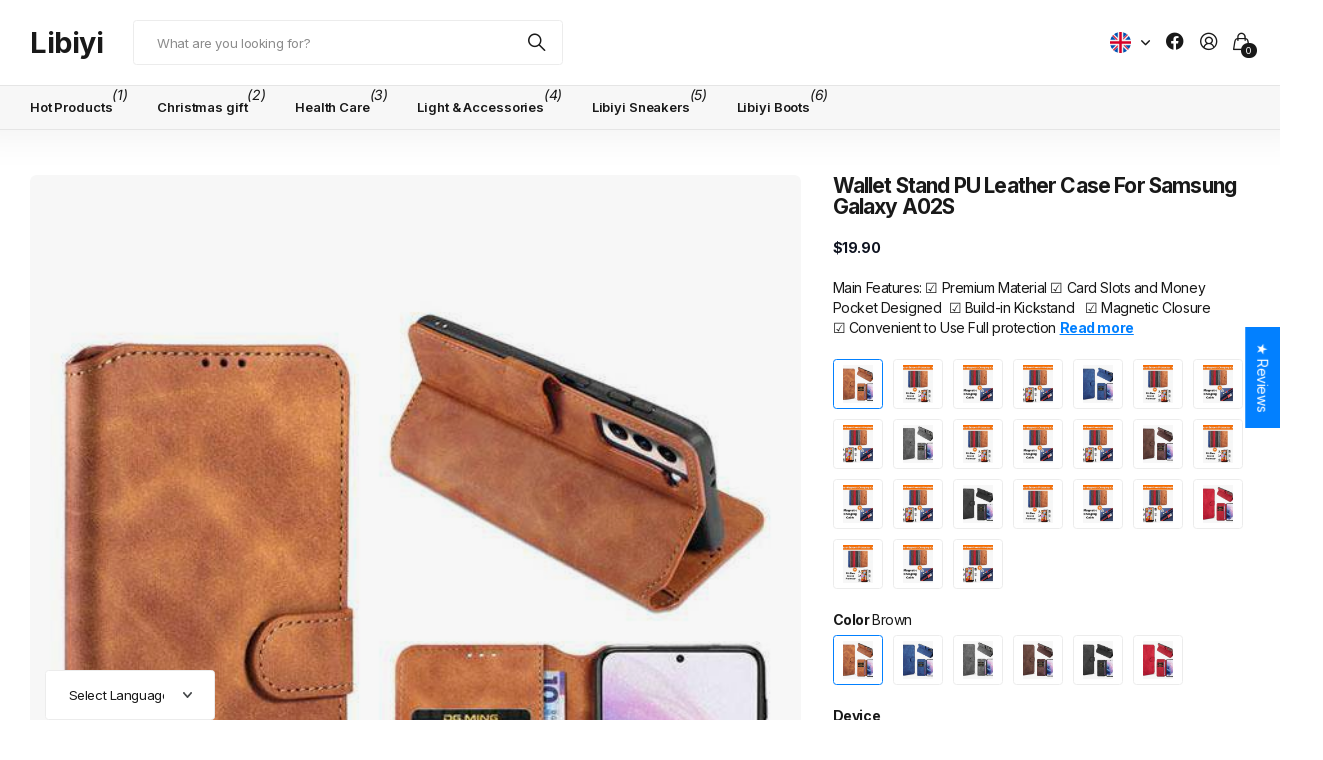

--- FILE ---
content_type: text/html; charset=utf-8
request_url: https://libiyi.com/products/wallet-stand-pu-leather-case-for-samsung-galaxy-a02s
body_size: 50215
content:
<!doctype html>
<html
  lang="en"
  data-theme="next"
  dir="ltr"
  class="no-js btn-hover-up "
>
  <head>
    <meta charset="utf-8">
    <meta http-equiv="x-ua-compatible" content="ie=edge">
    <title>
      Wallet Stand PU Leather Case For Samsung Galaxy A02S
       &ndash; Libiyi
    </title><meta name="description" content="Main Features: ☑️ Premium Material ☑️ Card Slots and Money Pocket Designed  ☑️ Build-in Kickstand   ☑️ Magnetic Closure  ☑️ Convenient to Use Full protection"><meta name="theme-color" content="">
    <meta name="MobileOptimized" content="320">
    <meta name="HandheldFriendly" content="true">
    <meta
      name="viewport"
      content="width=device-width, initial-scale=1, minimum-scale=1, maximum-scale=5, viewport-fit=cover, shrink-to-fit=no"
    >
    <meta name="msapplication-config" content="//libiyi.com/cdn/shop/t/27/assets/browserconfig.xml?v=52024572095365081671764307036">
    <link rel="canonical" href="https://libiyi.com/products/wallet-stand-pu-leather-case-for-samsung-galaxy-a02s">
    <link rel="preconnect" href="https://fonts.shopifycdn.com" crossorigin><link rel="preload" as="style" href="//libiyi.com/cdn/shop/t/27/assets/screen.css?v=163553309437769543821764307036">
    <link rel="preload" as="style" href="//libiyi.com/cdn/shop/t/27/assets/screen-settings.css?v=147028017644199613731764307174">
    
<link rel="preload" as="font" href="//libiyi.com/cdn/fonts/inter/inter_n7.02711e6b374660cfc7915d1afc1c204e633421e4.woff2" type="font/woff2" crossorigin>
    <link rel="preload" as="font" href="//libiyi.com/cdn/fonts/inter/inter_n4.b2a3f24c19b4de56e8871f609e73ca7f6d2e2bb9.woff2" type="font/woff2" crossorigin>
    <link rel="preload" as="font" href="//libiyi.com/cdn/shop/t/27/assets/icomoon.woff?v=131928518403279058281764307036" crossorigin>
    <link media="screen" rel="stylesheet" href="//libiyi.com/cdn/shop/t/27/assets/screen.css?v=163553309437769543821764307036" id="core-css">
    
    <noscript><link rel="stylesheet" href="//libiyi.com/cdn/shop/t/27/assets/async-menu.css?v=42198473107064888151764307036"></noscript><link media="screen" rel="stylesheet" href="//libiyi.com/cdn/shop/t/27/assets/page-product.css?v=96510261905101205411764307036" id="product-css"><link media="screen" rel="stylesheet" href="//libiyi.com/cdn/shop/t/27/assets/screen-settings.css?v=147028017644199613731764307174" id="custom-css"><script>
      document.documentElement.classList.remove('no-js');
    </script>
    <meta name="msapplication-config" content="//libiyi.com/cdn/shop/t/27/assets/browserconfig.xml?v=52024572095365081671764307036">
<meta property="og:title" content="Wallet Stand PU Leather Case For Samsung Galaxy A02S">
<meta property="og:type" content="product">
<meta property="og:description" content="Main Features: ☑️ Premium Material ☑️ Card Slots and Money Pocket Designed  ☑️ Build-in Kickstand   ☑️ Magnetic Closure  ☑️ Convenient to Use Full protection">
<meta property="og:site_name" content="Libiyi">
<meta property="og:url" content="https://libiyi.com/products/wallet-stand-pu-leather-case-for-samsung-galaxy-a02s">

  
  <meta property="product:price:amount" content="19.9">
  <meta property="og:price:amount" content="19.9">
  <meta property="og:price:currency" content="USD">
  <meta property="og:availability" content="instock" />

<meta property="og:image" content="//libiyi.com/cdn/shop/products/airsorcase-official-store-wallet-cases-brown-a02s-164-2mm-case-only-wallet-stand-pu-leather-case-for-samsung-galaxy-a02s-38129919525115.jpg?crop=center&height=500&v=1678111341&width=600">

<meta name="twitter:title" content="Wallet Stand PU Leather Case For Samsung Galaxy A02S">
<meta name="twitter:description" content="Main Features: ☑️ Premium Material ☑️ Card Slots and Money Pocket Designed  ☑️ Build-in Kickstand   ☑️ Magnetic Closure  ☑️ Convenient to Use Full protection">
<meta name="twitter:site" content="Libiyi">

<meta property="twitter:image" content="//libiyi.com/cdn/shop/products/airsorcase-official-store-wallet-cases-brown-a02s-164-2mm-case-only-wallet-stand-pu-leather-case-for-samsung-galaxy-a02s-38129919525115.jpg?crop=center&height=500&v=1678111341&width=600">
<script type="application/ld+json">
  [{
        "@context": "https://schema.org",
        "@type": "Product",
        "name": "Wallet Stand PU Leather Case For Samsung Galaxy A02S",
        "url": "https://libiyi.com/products/wallet-stand-pu-leather-case-for-samsung-galaxy-a02s","brand": { "@type": "Brand", "name": "AIRSORCASE Official Store" },"description": "Main Features:\n☑️ Premium Material\n☑️ Card Slots and Money Pocket Designed \n☑️ Build-in Kickstand   \n☑️ Magnetic Closure  \n ☑️ Convenient to Use Full protection\n","image": "//libiyi.com/cdn/shop/products/airsorcase-official-store-wallet-cases-brown-a02s-164-2mm-case-only-wallet-stand-pu-leather-case-for-samsung-galaxy-a02s-38129919525115.jpg?crop=center&height=500&v=1678111341&width=600","gtin8": "","sku": "PA00717-c#khaki-s#ss-a02s-eu","offers": {
          "@type": "Offer",
          "price": "19.9",
          "url": "https://libiyi.com/products/wallet-stand-pu-leather-case-for-samsung-galaxy-a02s",
          "priceValidUntil": "2027-01-20",
          "priceCurrency": "USD",
            "availability": "https://schema.org/InStock",
            "inventoryLevel": "9998"}
      },
    {
      "@context": "https://schema.org/",
      "@type": "Organization",
      "url": "https://libiyi.com/products/wallet-stand-pu-leather-case-for-samsung-galaxy-a02s",
      "name": "Libiyi",
      "legalName": "Libiyi",
      "description": "Main Features: ☑️ Premium Material ☑️ Card Slots and Money Pocket Designed  ☑️ Build-in Kickstand   ☑️ Magnetic Closure  ☑️ Convenient to Use Full protection","contactPoint": {
        "@type": "ContactPoint",
        "contactType": "Customer service",
        "telephone": "8615029962006"
      },
      "address": {
        "@type": "PostalAddress",
        "streetAddress": "Shaanxi xi&#39;an BinFenNanJun, ZhangBa Road",
        "addressLocality": "xi&#39;an",
        "postalCode": "710071",
        "addressCountry": "CHINA"
      }
    },
    {
      "@context": "https://schema.org",
      "@type": "WebSite",
      "url": "https://libiyi.com/products/wallet-stand-pu-leather-case-for-samsung-galaxy-a02s",
      "name": "Libiyi",
      "description": "Main Features: ☑️ Premium Material ☑️ Card Slots and Money Pocket Designed  ☑️ Build-in Kickstand   ☑️ Magnetic Closure  ☑️ Convenient to Use Full protection",
      "author": [
        {
          "@type": "Organization",
          "url": "https://www.someoneyouknow.online",
          "name": "Someoneyouknow",
          "address": {
            "@type": "PostalAddress",
            "streetAddress": "Wilhelminaplein 25",
            "addressLocality": "Eindhoven",
            "addressRegion": "NB",
            "postalCode": "5611 HG",
            "addressCountry": "NL"
          }
        }
      ]
    }
  ]
</script>

    <script>window.performance && window.performance.mark && window.performance.mark('shopify.content_for_header.start');</script><meta name="google-site-verification" content="VgZ4GzDxvxIviMheQCDeDg_tFGqVcOX8FYzfX3wYBMs">
<meta name="google-site-verification" content="i5fkKjemZCVqPtPY4V_nnj-WpXTjiZOlwGi5MCA4usU">
<meta name="google-site-verification" content="UY0Usw6iWcnGWfb8UYzhd8NDAh5ct_A1XukFieyaTZ0">
<meta name="google-site-verification" content="-Wut9lbDw6agjs79Tzebg2Zn55bnaAKKI7ZFPLtJmiI">
<meta name="google-site-verification" content="qiP3nuMNNICGfNunI13unEcQu12yilmI4cZCPhHZ9wk">
<meta id="shopify-digital-wallet" name="shopify-digital-wallet" content="/2284912686/digital_wallets/dialog">
<meta name="shopify-checkout-api-token" content="65d6ed4acea5179954493be3d74ee309">
<meta id="in-context-paypal-metadata" data-shop-id="2284912686" data-venmo-supported="false" data-environment="production" data-locale="en_US" data-paypal-v4="true" data-currency="USD">
<link rel="alternate" hreflang="x-default" href="https://libiyi.com/products/wallet-stand-pu-leather-case-for-samsung-galaxy-a02s">
<link rel="alternate" hreflang="en" href="https://libiyi.com/products/wallet-stand-pu-leather-case-for-samsung-galaxy-a02s">
<link rel="alternate" hreflang="de" href="https://libiyi.com/de/products/wallet-stand-pu-leather-case-for-samsung-galaxy-a02s">
<link rel="alternate" hreflang="es" href="https://libiyi.com/es/products/wallet-stand-pu-leather-case-for-samsung-galaxy-a02s">
<link rel="alternate" hreflang="pt" href="https://libiyi.com/pt/products/wallet-stand-pu-leather-case-for-samsung-galaxy-a02s">
<link rel="alternate" hreflang="no" href="https://libiyi.com/no/products/wallet-stand-pu-leather-case-for-samsung-galaxy-a02s">
<link rel="alternate" hreflang="fr" href="https://libiyi.com/fr/products/wallet-stand-pu-leather-case-for-samsung-galaxy-a02s">
<link rel="alternate" type="application/json+oembed" href="https://libiyi.com/products/wallet-stand-pu-leather-case-for-samsung-galaxy-a02s.oembed">
<script async="async" src="/checkouts/internal/preloads.js?locale=en-US"></script>
<script id="shopify-features" type="application/json">{"accessToken":"65d6ed4acea5179954493be3d74ee309","betas":["rich-media-storefront-analytics"],"domain":"libiyi.com","predictiveSearch":true,"shopId":2284912686,"locale":"en"}</script>
<script>var Shopify = Shopify || {};
Shopify.shop = "colatech2.myshopify.com";
Shopify.locale = "en";
Shopify.currency = {"active":"USD","rate":"1.0"};
Shopify.country = "US";
Shopify.theme = {"name":"theme-export-www-torocky-com-next-25oct2025-0 的副本","id":155483635963,"schema_name":"Next","schema_version":"3.2.0","theme_store_id":null,"role":"main"};
Shopify.theme.handle = "null";
Shopify.theme.style = {"id":null,"handle":null};
Shopify.cdnHost = "libiyi.com/cdn";
Shopify.routes = Shopify.routes || {};
Shopify.routes.root = "/";</script>
<script type="module">!function(o){(o.Shopify=o.Shopify||{}).modules=!0}(window);</script>
<script>!function(o){function n(){var o=[];function n(){o.push(Array.prototype.slice.apply(arguments))}return n.q=o,n}var t=o.Shopify=o.Shopify||{};t.loadFeatures=n(),t.autoloadFeatures=n()}(window);</script>
<script id="shop-js-analytics" type="application/json">{"pageType":"product"}</script>
<script defer="defer" async type="module" src="//libiyi.com/cdn/shopifycloud/shop-js/modules/v2/client.init-shop-cart-sync_BApSsMSl.en.esm.js"></script>
<script defer="defer" async type="module" src="//libiyi.com/cdn/shopifycloud/shop-js/modules/v2/chunk.common_CBoos6YZ.esm.js"></script>
<script type="module">
  await import("//libiyi.com/cdn/shopifycloud/shop-js/modules/v2/client.init-shop-cart-sync_BApSsMSl.en.esm.js");
await import("//libiyi.com/cdn/shopifycloud/shop-js/modules/v2/chunk.common_CBoos6YZ.esm.js");

  window.Shopify.SignInWithShop?.initShopCartSync?.({"fedCMEnabled":true,"windoidEnabled":true});

</script>
<script>(function() {
  var isLoaded = false;
  function asyncLoad() {
    if (isLoaded) return;
    isLoaded = true;
    var urls = ["https:\/\/pandaapps.in\/apps\/languagepanda\/dist\/js\/language-pandav2.js?shop=colatech2.myshopify.com","https:\/\/sellup.herokuapp.com\/upseller.js?shop=colatech2.myshopify.com","https:\/\/sellup.herokuapp.com\/kartifyjs\/kartify.js?shop=colatech2.myshopify.com","https:\/\/spf-app.surmob.com\/addPixelCode.js?shop=colatech2.myshopify.com","\/\/satcb.azureedge.net\/Scripts\/satcb.min.js?shop=colatech2.myshopify.com","https:\/\/dkov91l6wait7.cloudfront.net\/almighty.js?shop=colatech2.myshopify.com","https:\/\/cdn-bundler.nice-team.net\/app\/js\/bundler.js?shop=colatech2.myshopify.com","https:\/\/cdn.hextom.com\/js\/freeshippingbar.js?shop=colatech2.myshopify.com","https:\/\/omnisnippet1.com\/platforms\/shopify.js?source=scriptTag\u0026v=2025-05-15T12\u0026shop=colatech2.myshopify.com"];
    for (var i = 0; i < urls.length; i++) {
      var s = document.createElement('script');
      s.type = 'text/javascript';
      s.async = true;
      s.src = urls[i];
      var x = document.getElementsByTagName('script')[0];
      x.parentNode.insertBefore(s, x);
    }
  };
  if(window.attachEvent) {
    window.attachEvent('onload', asyncLoad);
  } else {
    window.addEventListener('load', asyncLoad, false);
  }
})();</script>
<script id="__st">var __st={"a":2284912686,"offset":-18000,"reqid":"914167ec-7169-4c02-90cd-bb0778433fbd-1768927620","pageurl":"libiyi.com\/products\/wallet-stand-pu-leather-case-for-samsung-galaxy-a02s","u":"e52b93d086a8","p":"product","rtyp":"product","rid":6892882559160};</script>
<script>window.ShopifyPaypalV4VisibilityTracking = true;</script>
<script id="captcha-bootstrap">!function(){'use strict';const t='contact',e='account',n='new_comment',o=[[t,t],['blogs',n],['comments',n],[t,'customer']],c=[[e,'customer_login'],[e,'guest_login'],[e,'recover_customer_password'],[e,'create_customer']],r=t=>t.map((([t,e])=>`form[action*='/${t}']:not([data-nocaptcha='true']) input[name='form_type'][value='${e}']`)).join(','),a=t=>()=>t?[...document.querySelectorAll(t)].map((t=>t.form)):[];function s(){const t=[...o],e=r(t);return a(e)}const i='password',u='form_key',d=['recaptcha-v3-token','g-recaptcha-response','h-captcha-response',i],f=()=>{try{return window.sessionStorage}catch{return}},m='__shopify_v',_=t=>t.elements[u];function p(t,e,n=!1){try{const o=window.sessionStorage,c=JSON.parse(o.getItem(e)),{data:r}=function(t){const{data:e,action:n}=t;return t[m]||n?{data:e,action:n}:{data:t,action:n}}(c);for(const[e,n]of Object.entries(r))t.elements[e]&&(t.elements[e].value=n);n&&o.removeItem(e)}catch(o){console.error('form repopulation failed',{error:o})}}const l='form_type',E='cptcha';function T(t){t.dataset[E]=!0}const w=window,h=w.document,L='Shopify',v='ce_forms',y='captcha';let A=!1;((t,e)=>{const n=(g='f06e6c50-85a8-45c8-87d0-21a2b65856fe',I='https://cdn.shopify.com/shopifycloud/storefront-forms-hcaptcha/ce_storefront_forms_captcha_hcaptcha.v1.5.2.iife.js',D={infoText:'Protected by hCaptcha',privacyText:'Privacy',termsText:'Terms'},(t,e,n)=>{const o=w[L][v],c=o.bindForm;if(c)return c(t,g,e,D).then(n);var r;o.q.push([[t,g,e,D],n]),r=I,A||(h.body.append(Object.assign(h.createElement('script'),{id:'captcha-provider',async:!0,src:r})),A=!0)});var g,I,D;w[L]=w[L]||{},w[L][v]=w[L][v]||{},w[L][v].q=[],w[L][y]=w[L][y]||{},w[L][y].protect=function(t,e){n(t,void 0,e),T(t)},Object.freeze(w[L][y]),function(t,e,n,w,h,L){const[v,y,A,g]=function(t,e,n){const i=e?o:[],u=t?c:[],d=[...i,...u],f=r(d),m=r(i),_=r(d.filter((([t,e])=>n.includes(e))));return[a(f),a(m),a(_),s()]}(w,h,L),I=t=>{const e=t.target;return e instanceof HTMLFormElement?e:e&&e.form},D=t=>v().includes(t);t.addEventListener('submit',(t=>{const e=I(t);if(!e)return;const n=D(e)&&!e.dataset.hcaptchaBound&&!e.dataset.recaptchaBound,o=_(e),c=g().includes(e)&&(!o||!o.value);(n||c)&&t.preventDefault(),c&&!n&&(function(t){try{if(!f())return;!function(t){const e=f();if(!e)return;const n=_(t);if(!n)return;const o=n.value;o&&e.removeItem(o)}(t);const e=Array.from(Array(32),(()=>Math.random().toString(36)[2])).join('');!function(t,e){_(t)||t.append(Object.assign(document.createElement('input'),{type:'hidden',name:u})),t.elements[u].value=e}(t,e),function(t,e){const n=f();if(!n)return;const o=[...t.querySelectorAll(`input[type='${i}']`)].map((({name:t})=>t)),c=[...d,...o],r={};for(const[a,s]of new FormData(t).entries())c.includes(a)||(r[a]=s);n.setItem(e,JSON.stringify({[m]:1,action:t.action,data:r}))}(t,e)}catch(e){console.error('failed to persist form',e)}}(e),e.submit())}));const S=(t,e)=>{t&&!t.dataset[E]&&(n(t,e.some((e=>e===t))),T(t))};for(const o of['focusin','change'])t.addEventListener(o,(t=>{const e=I(t);D(e)&&S(e,y())}));const B=e.get('form_key'),M=e.get(l),P=B&&M;t.addEventListener('DOMContentLoaded',(()=>{const t=y();if(P)for(const e of t)e.elements[l].value===M&&p(e,B);[...new Set([...A(),...v().filter((t=>'true'===t.dataset.shopifyCaptcha))])].forEach((e=>S(e,t)))}))}(h,new URLSearchParams(w.location.search),n,t,e,['guest_login'])})(!0,!0)}();</script>
<script integrity="sha256-4kQ18oKyAcykRKYeNunJcIwy7WH5gtpwJnB7kiuLZ1E=" data-source-attribution="shopify.loadfeatures" defer="defer" src="//libiyi.com/cdn/shopifycloud/storefront/assets/storefront/load_feature-a0a9edcb.js" crossorigin="anonymous"></script>
<script data-source-attribution="shopify.dynamic_checkout.dynamic.init">var Shopify=Shopify||{};Shopify.PaymentButton=Shopify.PaymentButton||{isStorefrontPortableWallets:!0,init:function(){window.Shopify.PaymentButton.init=function(){};var t=document.createElement("script");t.src="https://libiyi.com/cdn/shopifycloud/portable-wallets/latest/portable-wallets.en.js",t.type="module",document.head.appendChild(t)}};
</script>
<script data-source-attribution="shopify.dynamic_checkout.buyer_consent">
  function portableWalletsHideBuyerConsent(e){var t=document.getElementById("shopify-buyer-consent"),n=document.getElementById("shopify-subscription-policy-button");t&&n&&(t.classList.add("hidden"),t.setAttribute("aria-hidden","true"),n.removeEventListener("click",e))}function portableWalletsShowBuyerConsent(e){var t=document.getElementById("shopify-buyer-consent"),n=document.getElementById("shopify-subscription-policy-button");t&&n&&(t.classList.remove("hidden"),t.removeAttribute("aria-hidden"),n.addEventListener("click",e))}window.Shopify?.PaymentButton&&(window.Shopify.PaymentButton.hideBuyerConsent=portableWalletsHideBuyerConsent,window.Shopify.PaymentButton.showBuyerConsent=portableWalletsShowBuyerConsent);
</script>
<script>
  function portableWalletsCleanup(e){e&&e.src&&console.error("Failed to load portable wallets script "+e.src);var t=document.querySelectorAll("shopify-accelerated-checkout .shopify-payment-button__skeleton, shopify-accelerated-checkout-cart .wallet-cart-button__skeleton"),e=document.getElementById("shopify-buyer-consent");for(let e=0;e<t.length;e++)t[e].remove();e&&e.remove()}function portableWalletsNotLoadedAsModule(e){e instanceof ErrorEvent&&"string"==typeof e.message&&e.message.includes("import.meta")&&"string"==typeof e.filename&&e.filename.includes("portable-wallets")&&(window.removeEventListener("error",portableWalletsNotLoadedAsModule),window.Shopify.PaymentButton.failedToLoad=e,"loading"===document.readyState?document.addEventListener("DOMContentLoaded",window.Shopify.PaymentButton.init):window.Shopify.PaymentButton.init())}window.addEventListener("error",portableWalletsNotLoadedAsModule);
</script>

<script type="module" src="https://libiyi.com/cdn/shopifycloud/portable-wallets/latest/portable-wallets.en.js" onError="portableWalletsCleanup(this)" crossorigin="anonymous"></script>
<script nomodule>
  document.addEventListener("DOMContentLoaded", portableWalletsCleanup);
</script>

<script id='scb4127' type='text/javascript' async='' src='https://libiyi.com/cdn/shopifycloud/privacy-banner/storefront-banner.js'></script><link id="shopify-accelerated-checkout-styles" rel="stylesheet" media="screen" href="https://libiyi.com/cdn/shopifycloud/portable-wallets/latest/accelerated-checkout-backwards-compat.css" crossorigin="anonymous">
<style id="shopify-accelerated-checkout-cart">
        #shopify-buyer-consent {
  margin-top: 1em;
  display: inline-block;
  width: 100%;
}

#shopify-buyer-consent.hidden {
  display: none;
}

#shopify-subscription-policy-button {
  background: none;
  border: none;
  padding: 0;
  text-decoration: underline;
  font-size: inherit;
  cursor: pointer;
}

#shopify-subscription-policy-button::before {
  box-shadow: none;
}

      </style>

<script>window.performance && window.performance.mark && window.performance.mark('shopify.content_for_header.end');</script>
    
    <style>
      :root {
          --scheme-1:                      #ffffff;
          --scheme-1_solid:                #ffffff;
          --scheme-1_bg:                   var(--scheme-1);
          --scheme-1_bg_dark:              var(--scheme-1_bg);
          --scheme-1_bg_var:               var(--scheme-1_bg_dark);
          --scheme-1_bg_secondary:         #f2f2f2;
          --scheme-1_fg:                   #191919;
          --scheme-1_fg_sat:               #d8d8d8;
          --scheme-1_title:                #191919;
          --scheme-1_title_solid:          #191919;

          --scheme-1_primary_btn_bg:       #191919;
          --scheme-1_primary_btn_bg_dark:  #070707;
          --scheme-1_primary_btn_fg:       #ffffff;
          --scheme-1_secondary_btn_bg:     #e76c00;
          --scheme-1_secondary_btn_bg_dark:#c35b00;
          --scheme-1_secondary_btn_fg:     #ffffff;
          --scheme-1_tertiary_btn_bg:      #0280ff;
          --scheme-1_tertiary_btn_bg_dark: #006edd;
          --scheme-1_tertiary_btn_fg:      #ffffff;
          --scheme-1_btn_bg:       		var(--scheme-1_primary_btn_bg);
          --scheme-1_btn_bg_dark:  		var(--scheme-1_primary_btn_bg_dark);
          --scheme-1_btn_fg:       		var(--scheme-1_primary_btn_fg);
          --scheme-1_bd:                   #ececec;
          --scheme-1_input_bg:             #ffffff;
          --scheme-1_input_bg_dark:        #f2f2f2;
          --scheme-1_input_fg:             #191919;
          --scheme-1_input_pl:             #232323;
          --scheme-1_accent:               #0280ff;
          --scheme-1_accent_gradient:      linear-gradient(120deg, rgba(49, 132, 73, 0.36), rgba(255, 243, 234, 1) 100%);
          
          --scheme-1_fg_brightness: 0; 
          
            --body_bg:            				var(--scheme-1_bg);
          
          --scheme-1_bg_darkmode:        #191919;
          --scheme-1_fg_darkmode:        #ffffff;
          --scheme-1_primary_btn_bg_darkmode: #e76c00;
          --scheme-1_primary_btn_fg_darkmode: #ffffff;
          --scheme-1_accent_darkmode:    #f9af11;
        }
        :root, [class*="palette-scheme-1"], [data-active-content*="scheme-1"] {
        --primary_bg:             var(--scheme-1_bg);
        --bg_secondary:           var(--scheme-1_bg_secondary);
        --primary_text:           var(--scheme-1_fg);
        --primary_text_h:         var(--scheme-1_title);
        --headings_text:          var(--primary_text_h);
        --headings_text_solid:    var(--scheme-1_title_solid);
        --primary_btn_bg:         var(--scheme-1_primary_btn_bg);
        --primary_btn_bg_dark:    var(--scheme-1_primary_btn_bg_dark);
        --primary_btn_fg:       var(--scheme-1_primary_btn_fg);
        --secondary_btn_bg:       var(--scheme-1_secondary_btn_bg);
        --secondary_btn_bg_dark:  var(--scheme-1_secondary_btn_bg_dark);
        --secondary_btn_fg:     var(--scheme-1_secondary_btn_fg);
        --tertiary_btn_bg:        var(--scheme-1_tertiary_btn_bg);
        --tertiary_btn_bg_dark:   var(--scheme-1_tertiary_btn_bg_dark);
        --tertiary_btn_fg:      var(--scheme-1_tertiary_btn_fg);
        --input_bg:               var(--scheme-1_input_bg);
        --input_bg_dark:          var(--scheme-1_input_bg_dark);
        --input_fg:               var(--scheme-1_input_fg);
        --input_pl:               var(--scheme-1_input_pl);
        --input_bd:               var(--scheme-1_bd);
        --custom_bd:              var(--custom_input_bd);
        --secondary_bg: 		  var(--primary_btn_bg);
        --accent:                 var(--scheme-1_accent);
        --theme_bg:               var(--accent);
        --accent_gradient:        var(--scheme-1_accent_gradient);
        --primary_text_brightness:var(--scheme-1_fg_brightness);
        --primary_default_body_text:     var(--scheme-1_fg);
        --primary_default_heading_text:  var(--scheme-1_title);
        }
        
        .day-switched {
          --scheme-1_bg:     var(--scheme-1_bg_darkmode);
          --scheme-1_fg:     var(--scheme-1_fg_darkmode);
          --scheme-1_btn_bg: var(--scheme-1_primary_btn_bg_darkmode);
          --scheme-1_btn_fg: var(--scheme-1_primary_btn_fg_darkmode);
          --scheme-1_accent: var(--scheme-1_accent_darkmode);
        }
        .day-switched, .day-switched [class*="palette-scheme-1"], .day-switched [data-active-content*="scheme-1"] {
          --primary_bg:             var(--scheme-1_bg);
          --bg_secondary:           var(--primary_bg);
          --primary_text:           var(--scheme-1_fg);
          --primary_text_h:         var(--primary_text);
          --headings_text:          var(--primary_text);
          --headings_text_solid:    var(--primary_text);
          --primary_btn_bg:         var(--scheme-1_btn_bg);
          --primary_btn_bg_dark:    var(--primary_btn_bg);
          --primary_btn_fg:         var(--scheme-1_btn_fg);
          --secondary_btn_bg:       var(--primary_btn_bg);
          --secondary_btn_bg_dark:  var(--primary_btn_bg);
          --secondary_btn_fg:       var(--primary_btn_fg);
          --tertiary_btn_bg:        var(--primary_btn_bg);
          --tertiary_btn_bg_dark:   var(--primary_btn_bg);
          --tertiary_btn_fg:        var(--primary_btn_fg);
          --primary_default_body_text:     var(--primary_text);
          --primary_default_heading_text:  var(--primary_text);
          --accent:                 var(--scheme-1_accent);
          
            --body_bg:            	var(--primary_bg);
          
        }
      :root {
          --scheme-2:                      #191919;
          --scheme-2_solid:                #191919;
          --scheme-2_bg:                   var(--scheme-2);
          --scheme-2_bg_dark:              #141414;
          --scheme-2_bg_var:               var(--scheme-2_bg_dark);
          --scheme-2_bg_secondary:         #3e3737;
          --scheme-2_fg:                   #ffffff;
          --scheme-2_fg_sat:               #ffffff;
          --scheme-2_title:                #ffffff;
          --scheme-2_title_solid:          #ffffff;

          --scheme-2_primary_btn_bg:       #ffffff;
          --scheme-2_primary_btn_bg_dark:  #ededed;
          --scheme-2_primary_btn_fg:       #191919;
          --scheme-2_secondary_btn_bg:     #e76c00;
          --scheme-2_secondary_btn_bg_dark:#c35b00;
          --scheme-2_secondary_btn_fg:     #ffffff;
          --scheme-2_tertiary_btn_bg:      #191919;
          --scheme-2_tertiary_btn_bg_dark: #070707;
          --scheme-2_tertiary_btn_fg:      #ffffff;
          --scheme-2_btn_bg:       		var(--scheme-2_primary_btn_bg);
          --scheme-2_btn_bg_dark:  		var(--scheme-2_primary_btn_bg_dark);
          --scheme-2_btn_fg:       		var(--scheme-2_primary_btn_fg);
          --scheme-2_bd:                   #ececec;
          --scheme-2_input_bg:             #ffffff;
          --scheme-2_input_bg_dark:        #f2f2f2;
          --scheme-2_input_fg:             #191919;
          --scheme-2_input_pl:             #232323;
          --scheme-2_accent:               #0280ff;
          --scheme-2_accent_gradient:      #0280ff;
          
          --scheme-2_fg_brightness: 1; 
          
          --scheme-2_bg_darkmode:        #191919;
          --scheme-2_fg_darkmode:        #ffffff;
          --scheme-2_primary_btn_bg_darkmode: #e76c00;
          --scheme-2_primary_btn_fg_darkmode: #ffffff;
          --scheme-2_accent_darkmode:    #f9af11;
        }
        [class*="palette-scheme-2"], [data-active-content*="scheme-2"] {
        --primary_bg:             var(--scheme-2_bg);
        --bg_secondary:           var(--scheme-2_bg_secondary);
        --primary_text:           var(--scheme-2_fg);
        --primary_text_h:         var(--scheme-2_title);
        --headings_text:          var(--primary_text_h);
        --headings_text_solid:    var(--scheme-2_title_solid);
        --primary_btn_bg:         var(--scheme-2_primary_btn_bg);
        --primary_btn_bg_dark:    var(--scheme-2_primary_btn_bg_dark);
        --primary_btn_fg:       var(--scheme-2_primary_btn_fg);
        --secondary_btn_bg:       var(--scheme-2_secondary_btn_bg);
        --secondary_btn_bg_dark:  var(--scheme-2_secondary_btn_bg_dark);
        --secondary_btn_fg:     var(--scheme-2_secondary_btn_fg);
        --tertiary_btn_bg:        var(--scheme-2_tertiary_btn_bg);
        --tertiary_btn_bg_dark:   var(--scheme-2_tertiary_btn_bg_dark);
        --tertiary_btn_fg:      var(--scheme-2_tertiary_btn_fg);
        --input_bg:               var(--scheme-2_input_bg);
        --input_bg_dark:          var(--scheme-2_input_bg_dark);
        --input_fg:               var(--scheme-2_input_fg);
        --input_pl:               var(--scheme-2_input_pl);
        --input_bd:               var(--scheme-2_bd);
        --custom_bd:              var(--custom_input_bd);
        --secondary_bg: 		  var(--primary_btn_bg);
        --accent:                 var(--scheme-2_accent);
        --theme_bg:               var(--accent);
        --accent_gradient:        var(--scheme-2_accent_gradient);
        --primary_text_brightness:var(--scheme-2_fg_brightness);
        --primary_default_body_text:     var(--scheme-1_fg);
        --primary_default_heading_text:  var(--scheme-1_title);
        }
        
        .day-switched {
          --scheme-2_bg:     var(--scheme-2_bg_darkmode);
          --scheme-2_fg:     var(--scheme-2_fg_darkmode);
          --scheme-2_btn_bg: var(--scheme-2_primary_btn_bg_darkmode);
          --scheme-2_btn_fg: var(--scheme-2_primary_btn_fg_darkmode);
          --scheme-2_accent: var(--scheme-2_accent_darkmode);
        }
        .day-switched [class*="palette-scheme-2"], .day-switched [data-active-content*="scheme-2"] {
          --primary_bg:             var(--scheme-2_bg);
          --bg_secondary:           var(--primary_bg);
          --primary_text:           var(--scheme-2_fg);
          --primary_text_h:         var(--primary_text);
          --headings_text:          var(--primary_text);
          --headings_text_solid:    var(--primary_text);
          --primary_btn_bg:         var(--scheme-2_btn_bg);
          --primary_btn_bg_dark:    var(--primary_btn_bg);
          --primary_btn_fg:         var(--scheme-2_btn_fg);
          --secondary_btn_bg:       var(--primary_btn_bg);
          --secondary_btn_bg_dark:  var(--primary_btn_bg);
          --secondary_btn_fg:       var(--primary_btn_fg);
          --tertiary_btn_bg:        var(--primary_btn_bg);
          --tertiary_btn_bg_dark:   var(--primary_btn_bg);
          --tertiary_btn_fg:        var(--primary_btn_fg);
          --primary_default_body_text:     var(--primary_text);
          --primary_default_heading_text:  var(--primary_text);
          --accent:                 var(--scheme-2_accent);
          
        }
      :root {
          --scheme-3:                      #f7f7f7;
          --scheme-3_solid:                #f7f7f7;
          --scheme-3_bg:                   var(--scheme-3);
          --scheme-3_bg_dark:              #f2f2f2;
          --scheme-3_bg_var:               var(--scheme-3_bg_dark);
          --scheme-3_bg_secondary:         #ffffff;
          --scheme-3_fg:                   #191919;
          --scheme-3_fg_sat:               #d8d8d8;
          --scheme-3_title:                #191919;
          --scheme-3_title_solid:          #191919;

          --scheme-3_primary_btn_bg:       #0280ff;
          --scheme-3_primary_btn_bg_dark:  #006edd;
          --scheme-3_primary_btn_fg:       #ffffff;
          --scheme-3_secondary_btn_bg:     #e76c00;
          --scheme-3_secondary_btn_bg_dark:#c35b00;
          --scheme-3_secondary_btn_fg:     #ffffff;
          --scheme-3_tertiary_btn_bg:      #191919;
          --scheme-3_tertiary_btn_bg_dark: #070707;
          --scheme-3_tertiary_btn_fg:      #ffffff;
          --scheme-3_btn_bg:       		var(--scheme-3_primary_btn_bg);
          --scheme-3_btn_bg_dark:  		var(--scheme-3_primary_btn_bg_dark);
          --scheme-3_btn_fg:       		var(--scheme-3_primary_btn_fg);
          --scheme-3_bd:                   #e5e5e5;
          --scheme-3_input_bg:             #ffffff;
          --scheme-3_input_bg_dark:        #f2f2f2;
          --scheme-3_input_fg:             #191919;
          --scheme-3_input_pl:             #232323;
          --scheme-3_accent:               #e76c00;
          --scheme-3_accent_gradient:      #e76c00;
          
          --scheme-3_fg_brightness: 0; 
          
          --scheme-3_bg_darkmode:        #191919;
          --scheme-3_fg_darkmode:        #ffffff;
          --scheme-3_primary_btn_bg_darkmode: #e76c00;
          --scheme-3_primary_btn_fg_darkmode: #ffffff;
          --scheme-3_accent_darkmode:    #f9af11;
        }
        [class*="palette-scheme-3"], [data-active-content*="scheme-3"] {
        --primary_bg:             var(--scheme-3_bg);
        --bg_secondary:           var(--scheme-3_bg_secondary);
        --primary_text:           var(--scheme-3_fg);
        --primary_text_h:         var(--scheme-3_title);
        --headings_text:          var(--primary_text_h);
        --headings_text_solid:    var(--scheme-3_title_solid);
        --primary_btn_bg:         var(--scheme-3_primary_btn_bg);
        --primary_btn_bg_dark:    var(--scheme-3_primary_btn_bg_dark);
        --primary_btn_fg:       var(--scheme-3_primary_btn_fg);
        --secondary_btn_bg:       var(--scheme-3_secondary_btn_bg);
        --secondary_btn_bg_dark:  var(--scheme-3_secondary_btn_bg_dark);
        --secondary_btn_fg:     var(--scheme-3_secondary_btn_fg);
        --tertiary_btn_bg:        var(--scheme-3_tertiary_btn_bg);
        --tertiary_btn_bg_dark:   var(--scheme-3_tertiary_btn_bg_dark);
        --tertiary_btn_fg:      var(--scheme-3_tertiary_btn_fg);
        --input_bg:               var(--scheme-3_input_bg);
        --input_bg_dark:          var(--scheme-3_input_bg_dark);
        --input_fg:               var(--scheme-3_input_fg);
        --input_pl:               var(--scheme-3_input_pl);
        --input_bd:               var(--scheme-3_bd);
        --custom_bd:              var(--custom_input_bd);
        --secondary_bg: 		  var(--primary_btn_bg);
        --accent:                 var(--scheme-3_accent);
        --theme_bg:               var(--accent);
        --accent_gradient:        var(--scheme-3_accent_gradient);
        --primary_text_brightness:var(--scheme-3_fg_brightness);
        --primary_default_body_text:     var(--scheme-1_fg);
        --primary_default_heading_text:  var(--scheme-1_title);
        }
        
        .day-switched {
          --scheme-3_bg:     var(--scheme-3_bg_darkmode);
          --scheme-3_fg:     var(--scheme-3_fg_darkmode);
          --scheme-3_btn_bg: var(--scheme-3_primary_btn_bg_darkmode);
          --scheme-3_btn_fg: var(--scheme-3_primary_btn_fg_darkmode);
          --scheme-3_accent: var(--scheme-3_accent_darkmode);
        }
        .day-switched [class*="palette-scheme-3"], .day-switched [data-active-content*="scheme-3"] {
          --primary_bg:             var(--scheme-3_bg);
          --bg_secondary:           var(--primary_bg);
          --primary_text:           var(--scheme-3_fg);
          --primary_text_h:         var(--primary_text);
          --headings_text:          var(--primary_text);
          --headings_text_solid:    var(--primary_text);
          --primary_btn_bg:         var(--scheme-3_btn_bg);
          --primary_btn_bg_dark:    var(--primary_btn_bg);
          --primary_btn_fg:         var(--scheme-3_btn_fg);
          --secondary_btn_bg:       var(--primary_btn_bg);
          --secondary_btn_bg_dark:  var(--primary_btn_bg);
          --secondary_btn_fg:       var(--primary_btn_fg);
          --tertiary_btn_bg:        var(--primary_btn_bg);
          --tertiary_btn_bg_dark:   var(--primary_btn_bg);
          --tertiary_btn_fg:        var(--primary_btn_fg);
          --primary_default_body_text:     var(--primary_text);
          --primary_default_heading_text:  var(--primary_text);
          --accent:                 var(--scheme-3_accent);
          
        }
      :root {
          --scheme-4:                      #e76c00;
          --scheme-4_solid:                #e76c00;
          --scheme-4_bg:                   var(--scheme-4);
          --scheme-4_bg_dark:              #dd6700;
          --scheme-4_bg_var:               var(--scheme-4_bg_dark);
          --scheme-4_bg_secondary:         #020101;
          --scheme-4_fg:                   #ffffff;
          --scheme-4_fg_sat:               #ffffff;
          --scheme-4_title:                #ffffff;
          --scheme-4_title_solid:          #ffffff;

          --scheme-4_primary_btn_bg:       #ffffff;
          --scheme-4_primary_btn_bg_dark:  #ededed;
          --scheme-4_primary_btn_fg:       #191919;
          --scheme-4_secondary_btn_bg:     #0280ff;
          --scheme-4_secondary_btn_bg_dark:#006edd;
          --scheme-4_secondary_btn_fg:     #ffffff;
          --scheme-4_tertiary_btn_bg:      #f2f1ec;
          --scheme-4_tertiary_btn_bg_dark: #e3e1d7;
          --scheme-4_tertiary_btn_fg:      #191919;
          --scheme-4_btn_bg:       		var(--scheme-4_primary_btn_bg);
          --scheme-4_btn_bg_dark:  		var(--scheme-4_primary_btn_bg_dark);
          --scheme-4_btn_fg:       		var(--scheme-4_primary_btn_fg);
          --scheme-4_bd:                   #e5e5e5;
          --scheme-4_input_bg:             #ffffff;
          --scheme-4_input_bg_dark:        #f2f2f2;
          --scheme-4_input_fg:             #191919;
          --scheme-4_input_pl:             #232323;
          --scheme-4_accent:               #0280ff;
          --scheme-4_accent_gradient:      #0280ff;
          
          --scheme-4_fg_brightness: 1; 
          
          --scheme-4_bg_darkmode:        #191919;
          --scheme-4_fg_darkmode:        #ffffff;
          --scheme-4_primary_btn_bg_darkmode: #e76c00;
          --scheme-4_primary_btn_fg_darkmode: #ffffff;
          --scheme-4_accent_darkmode:    #f9af11;
        }
        [class*="palette-scheme-4"], [data-active-content*="scheme-4"] {
        --primary_bg:             var(--scheme-4_bg);
        --bg_secondary:           var(--scheme-4_bg_secondary);
        --primary_text:           var(--scheme-4_fg);
        --primary_text_h:         var(--scheme-4_title);
        --headings_text:          var(--primary_text_h);
        --headings_text_solid:    var(--scheme-4_title_solid);
        --primary_btn_bg:         var(--scheme-4_primary_btn_bg);
        --primary_btn_bg_dark:    var(--scheme-4_primary_btn_bg_dark);
        --primary_btn_fg:       var(--scheme-4_primary_btn_fg);
        --secondary_btn_bg:       var(--scheme-4_secondary_btn_bg);
        --secondary_btn_bg_dark:  var(--scheme-4_secondary_btn_bg_dark);
        --secondary_btn_fg:     var(--scheme-4_secondary_btn_fg);
        --tertiary_btn_bg:        var(--scheme-4_tertiary_btn_bg);
        --tertiary_btn_bg_dark:   var(--scheme-4_tertiary_btn_bg_dark);
        --tertiary_btn_fg:      var(--scheme-4_tertiary_btn_fg);
        --input_bg:               var(--scheme-4_input_bg);
        --input_bg_dark:          var(--scheme-4_input_bg_dark);
        --input_fg:               var(--scheme-4_input_fg);
        --input_pl:               var(--scheme-4_input_pl);
        --input_bd:               var(--scheme-4_bd);
        --custom_bd:              var(--custom_input_bd);
        --secondary_bg: 		  var(--primary_btn_bg);
        --accent:                 var(--scheme-4_accent);
        --theme_bg:               var(--accent);
        --accent_gradient:        var(--scheme-4_accent_gradient);
        --primary_text_brightness:var(--scheme-4_fg_brightness);
        --primary_default_body_text:     var(--scheme-1_fg);
        --primary_default_heading_text:  var(--scheme-1_title);
        }
        
        .day-switched {
          --scheme-4_bg:     var(--scheme-4_bg_darkmode);
          --scheme-4_fg:     var(--scheme-4_fg_darkmode);
          --scheme-4_btn_bg: var(--scheme-4_primary_btn_bg_darkmode);
          --scheme-4_btn_fg: var(--scheme-4_primary_btn_fg_darkmode);
          --scheme-4_accent: var(--scheme-4_accent_darkmode);
        }
        .day-switched [class*="palette-scheme-4"], .day-switched [data-active-content*="scheme-4"] {
          --primary_bg:             var(--scheme-4_bg);
          --bg_secondary:           var(--primary_bg);
          --primary_text:           var(--scheme-4_fg);
          --primary_text_h:         var(--primary_text);
          --headings_text:          var(--primary_text);
          --headings_text_solid:    var(--primary_text);
          --primary_btn_bg:         var(--scheme-4_btn_bg);
          --primary_btn_bg_dark:    var(--primary_btn_bg);
          --primary_btn_fg:         var(--scheme-4_btn_fg);
          --secondary_btn_bg:       var(--primary_btn_bg);
          --secondary_btn_bg_dark:  var(--primary_btn_bg);
          --secondary_btn_fg:       var(--primary_btn_fg);
          --tertiary_btn_bg:        var(--primary_btn_bg);
          --tertiary_btn_bg_dark:   var(--primary_btn_bg);
          --tertiary_btn_fg:        var(--primary_btn_fg);
          --primary_default_body_text:     var(--primary_text);
          --primary_default_heading_text:  var(--primary_text);
          --accent:                 var(--scheme-4_accent);
          
        }
      :root {
          --scheme-5:                      #0280ff;
          --scheme-5_solid:                #0280ff;
          --scheme-5_bg:                   var(--scheme-5);
          --scheme-5_bg_dark:              #007bf7;
          --scheme-5_bg_var:               var(--scheme-5_bg_dark);
          --scheme-5_bg_secondary:         #ffffff;
          --scheme-5_fg:                   #ffffff;
          --scheme-5_fg_sat:               #ffffff;
          --scheme-5_title:                #ffffff;
          --scheme-5_title_solid:          #ffffff;

          --scheme-5_primary_btn_bg:       #ffffff;
          --scheme-5_primary_btn_bg_dark:  #ededed;
          --scheme-5_primary_btn_fg:       #191919;
          --scheme-5_secondary_btn_bg:     #e76c00;
          --scheme-5_secondary_btn_bg_dark:#c35b00;
          --scheme-5_secondary_btn_fg:     #ffffff;
          --scheme-5_tertiary_btn_bg:      #191919;
          --scheme-5_tertiary_btn_bg_dark: #070707;
          --scheme-5_tertiary_btn_fg:      #ffffff;
          --scheme-5_btn_bg:       		var(--scheme-5_primary_btn_bg);
          --scheme-5_btn_bg_dark:  		var(--scheme-5_primary_btn_bg_dark);
          --scheme-5_btn_fg:       		var(--scheme-5_primary_btn_fg);
          --scheme-5_bd:                   #e5e5e5;
          --scheme-5_input_bg:             #ffffff;
          --scheme-5_input_bg_dark:        #f2f2f2;
          --scheme-5_input_fg:             #191919;
          --scheme-5_input_pl:             #232323;
          --scheme-5_accent:               #0280ff;
          --scheme-5_accent_gradient:      #0280ff;
          
          --scheme-5_fg_brightness: 1; 
          
          --scheme-5_bg_darkmode:        #191919;
          --scheme-5_fg_darkmode:        #ffffff;
          --scheme-5_primary_btn_bg_darkmode: #e76c00;
          --scheme-5_primary_btn_fg_darkmode: #ffffff;
          --scheme-5_accent_darkmode:    #f9af11;
        }
        [class*="palette-scheme-5"], [data-active-content*="scheme-5"] {
        --primary_bg:             var(--scheme-5_bg);
        --bg_secondary:           var(--scheme-5_bg_secondary);
        --primary_text:           var(--scheme-5_fg);
        --primary_text_h:         var(--scheme-5_title);
        --headings_text:          var(--primary_text_h);
        --headings_text_solid:    var(--scheme-5_title_solid);
        --primary_btn_bg:         var(--scheme-5_primary_btn_bg);
        --primary_btn_bg_dark:    var(--scheme-5_primary_btn_bg_dark);
        --primary_btn_fg:       var(--scheme-5_primary_btn_fg);
        --secondary_btn_bg:       var(--scheme-5_secondary_btn_bg);
        --secondary_btn_bg_dark:  var(--scheme-5_secondary_btn_bg_dark);
        --secondary_btn_fg:     var(--scheme-5_secondary_btn_fg);
        --tertiary_btn_bg:        var(--scheme-5_tertiary_btn_bg);
        --tertiary_btn_bg_dark:   var(--scheme-5_tertiary_btn_bg_dark);
        --tertiary_btn_fg:      var(--scheme-5_tertiary_btn_fg);
        --input_bg:               var(--scheme-5_input_bg);
        --input_bg_dark:          var(--scheme-5_input_bg_dark);
        --input_fg:               var(--scheme-5_input_fg);
        --input_pl:               var(--scheme-5_input_pl);
        --input_bd:               var(--scheme-5_bd);
        --custom_bd:              var(--custom_input_bd);
        --secondary_bg: 		  var(--primary_btn_bg);
        --accent:                 var(--scheme-5_accent);
        --theme_bg:               var(--accent);
        --accent_gradient:        var(--scheme-5_accent_gradient);
        --primary_text_brightness:var(--scheme-5_fg_brightness);
        --primary_default_body_text:     var(--scheme-1_fg);
        --primary_default_heading_text:  var(--scheme-1_title);
        }
        
        .day-switched {
          --scheme-5_bg:     var(--scheme-5_bg_darkmode);
          --scheme-5_fg:     var(--scheme-5_fg_darkmode);
          --scheme-5_btn_bg: var(--scheme-5_primary_btn_bg_darkmode);
          --scheme-5_btn_fg: var(--scheme-5_primary_btn_fg_darkmode);
          --scheme-5_accent: var(--scheme-5_accent_darkmode);
        }
        .day-switched [class*="palette-scheme-5"], .day-switched [data-active-content*="scheme-5"] {
          --primary_bg:             var(--scheme-5_bg);
          --bg_secondary:           var(--primary_bg);
          --primary_text:           var(--scheme-5_fg);
          --primary_text_h:         var(--primary_text);
          --headings_text:          var(--primary_text);
          --headings_text_solid:    var(--primary_text);
          --primary_btn_bg:         var(--scheme-5_btn_bg);
          --primary_btn_bg_dark:    var(--primary_btn_bg);
          --primary_btn_fg:         var(--scheme-5_btn_fg);
          --secondary_btn_bg:       var(--primary_btn_bg);
          --secondary_btn_bg_dark:  var(--primary_btn_bg);
          --secondary_btn_fg:       var(--primary_btn_fg);
          --tertiary_btn_bg:        var(--primary_btn_bg);
          --tertiary_btn_bg_dark:   var(--primary_btn_bg);
          --tertiary_btn_fg:        var(--primary_btn_fg);
          --primary_default_body_text:     var(--primary_text);
          --primary_default_heading_text:  var(--primary_text);
          --accent:                 var(--scheme-5_accent);
          
        }
      :root {
          --scheme-6:                      #edebe6;
          --scheme-6_solid:                #edebe6;
          --scheme-6_bg:                   var(--scheme-6);
          --scheme-6_bg_dark:              #e9e6e0;
          --scheme-6_bg_var:               var(--scheme-6_bg_dark);
          --scheme-6_bg_secondary:         #fcf9f1;
          --scheme-6_fg:                   #191919;
          --scheme-6_fg_sat:               #d8d8d8;
          --scheme-6_title:                #191919;
          --scheme-6_title_solid:          #191919;

          --scheme-6_primary_btn_bg:       #e76c00;
          --scheme-6_primary_btn_bg_dark:  #c35b00;
          --scheme-6_primary_btn_fg:       #ffffff;
          --scheme-6_secondary_btn_bg:     #0280ff;
          --scheme-6_secondary_btn_bg_dark:#006edd;
          --scheme-6_secondary_btn_fg:     #ffffff;
          --scheme-6_tertiary_btn_bg:      #191919;
          --scheme-6_tertiary_btn_bg_dark: #070707;
          --scheme-6_tertiary_btn_fg:      #ffffff;
          --scheme-6_btn_bg:       		var(--scheme-6_primary_btn_bg);
          --scheme-6_btn_bg_dark:  		var(--scheme-6_primary_btn_bg_dark);
          --scheme-6_btn_fg:       		var(--scheme-6_primary_btn_fg);
          --scheme-6_bd:                   #e5e5e5;
          --scheme-6_input_bg:             #ffffff;
          --scheme-6_input_bg_dark:        #f2f2f2;
          --scheme-6_input_fg:             #191919;
          --scheme-6_input_pl:             #232323;
          --scheme-6_accent:               #0280ff;
          --scheme-6_accent_gradient:      #0280ff;
          
          --scheme-6_fg_brightness: 0; 
          
          --scheme-6_bg_darkmode:        #191919;
          --scheme-6_fg_darkmode:        #ffffff;
          --scheme-6_primary_btn_bg_darkmode: #e76c00;
          --scheme-6_primary_btn_fg_darkmode: #ffffff;
          --scheme-6_accent_darkmode:    #f9af11;
        }
        [class*="palette-scheme-6"], [data-active-content*="scheme-6"] {
        --primary_bg:             var(--scheme-6_bg);
        --bg_secondary:           var(--scheme-6_bg_secondary);
        --primary_text:           var(--scheme-6_fg);
        --primary_text_h:         var(--scheme-6_title);
        --headings_text:          var(--primary_text_h);
        --headings_text_solid:    var(--scheme-6_title_solid);
        --primary_btn_bg:         var(--scheme-6_primary_btn_bg);
        --primary_btn_bg_dark:    var(--scheme-6_primary_btn_bg_dark);
        --primary_btn_fg:       var(--scheme-6_primary_btn_fg);
        --secondary_btn_bg:       var(--scheme-6_secondary_btn_bg);
        --secondary_btn_bg_dark:  var(--scheme-6_secondary_btn_bg_dark);
        --secondary_btn_fg:     var(--scheme-6_secondary_btn_fg);
        --tertiary_btn_bg:        var(--scheme-6_tertiary_btn_bg);
        --tertiary_btn_bg_dark:   var(--scheme-6_tertiary_btn_bg_dark);
        --tertiary_btn_fg:      var(--scheme-6_tertiary_btn_fg);
        --input_bg:               var(--scheme-6_input_bg);
        --input_bg_dark:          var(--scheme-6_input_bg_dark);
        --input_fg:               var(--scheme-6_input_fg);
        --input_pl:               var(--scheme-6_input_pl);
        --input_bd:               var(--scheme-6_bd);
        --custom_bd:              var(--custom_input_bd);
        --secondary_bg: 		  var(--primary_btn_bg);
        --accent:                 var(--scheme-6_accent);
        --theme_bg:               var(--accent);
        --accent_gradient:        var(--scheme-6_accent_gradient);
        --primary_text_brightness:var(--scheme-6_fg_brightness);
        --primary_default_body_text:     var(--scheme-1_fg);
        --primary_default_heading_text:  var(--scheme-1_title);
        }
        
        .day-switched {
          --scheme-6_bg:     var(--scheme-6_bg_darkmode);
          --scheme-6_fg:     var(--scheme-6_fg_darkmode);
          --scheme-6_btn_bg: var(--scheme-6_primary_btn_bg_darkmode);
          --scheme-6_btn_fg: var(--scheme-6_primary_btn_fg_darkmode);
          --scheme-6_accent: var(--scheme-6_accent_darkmode);
        }
        .day-switched [class*="palette-scheme-6"], .day-switched [data-active-content*="scheme-6"] {
          --primary_bg:             var(--scheme-6_bg);
          --bg_secondary:           var(--primary_bg);
          --primary_text:           var(--scheme-6_fg);
          --primary_text_h:         var(--primary_text);
          --headings_text:          var(--primary_text);
          --headings_text_solid:    var(--primary_text);
          --primary_btn_bg:         var(--scheme-6_btn_bg);
          --primary_btn_bg_dark:    var(--primary_btn_bg);
          --primary_btn_fg:         var(--scheme-6_btn_fg);
          --secondary_btn_bg:       var(--primary_btn_bg);
          --secondary_btn_bg_dark:  var(--primary_btn_bg);
          --secondary_btn_fg:       var(--primary_btn_fg);
          --tertiary_btn_bg:        var(--primary_btn_bg);
          --tertiary_btn_bg_dark:   var(--primary_btn_bg);
          --tertiary_btn_fg:        var(--primary_btn_fg);
          --primary_default_body_text:     var(--primary_text);
          --primary_default_heading_text:  var(--primary_text);
          --accent:                 var(--scheme-6_accent);
          
        }
      :root {
          --scheme-7:                      linear-gradient(120deg, rgba(49, 132, 73, 0.36), rgba(255, 243, 234, 1) 100%);
          --scheme-7_solid:                #f7f7f7;
          --scheme-7_bg:                   var(--scheme-7);
          --scheme-7_bg_dark:              #f2f2f2;
          --scheme-7_bg_var:               var(--scheme-7_bg_dark);
          --scheme-7_bg_secondary:         #ffffff;
          --scheme-7_fg:                   #191919;
          --scheme-7_fg_sat:               #d8d8d8;
          --scheme-7_title:                #191919;
          --scheme-7_title_solid:          #191919;

          --scheme-7_primary_btn_bg:       #e76c00;
          --scheme-7_primary_btn_bg_dark:  #c35b00;
          --scheme-7_primary_btn_fg:       #ffffff;
          --scheme-7_secondary_btn_bg:     #0280ff;
          --scheme-7_secondary_btn_bg_dark:#006edd;
          --scheme-7_secondary_btn_fg:     #ffffff;
          --scheme-7_tertiary_btn_bg:      #191919;
          --scheme-7_tertiary_btn_bg_dark: #070707;
          --scheme-7_tertiary_btn_fg:      #ffffff;
          --scheme-7_btn_bg:       		var(--scheme-7_primary_btn_bg);
          --scheme-7_btn_bg_dark:  		var(--scheme-7_primary_btn_bg_dark);
          --scheme-7_btn_fg:       		var(--scheme-7_primary_btn_fg);
          --scheme-7_bd:                   #e5e5e5;
          --scheme-7_input_bg:             #ffffff;
          --scheme-7_input_bg_dark:        #f2f2f2;
          --scheme-7_input_fg:             #e76c00;
          --scheme-7_input_pl:             #fb7600;
          --scheme-7_accent:               #0280ff;
          --scheme-7_accent_gradient:      #0280ff;
          
          --scheme-7_fg_brightness: 0; 
          
          --scheme-7_bg_darkmode:        #191919;
          --scheme-7_fg_darkmode:        #ffffff;
          --scheme-7_primary_btn_bg_darkmode: #e76c00;
          --scheme-7_primary_btn_fg_darkmode: #ffffff;
          --scheme-7_accent_darkmode:    #f9af11;
        }
        [class*="palette-scheme-7"], [data-active-content*="scheme-7"] {
        --primary_bg:             var(--scheme-7_bg);
        --bg_secondary:           var(--scheme-7_bg_secondary);
        --primary_text:           var(--scheme-7_fg);
        --primary_text_h:         var(--scheme-7_title);
        --headings_text:          var(--primary_text_h);
        --headings_text_solid:    var(--scheme-7_title_solid);
        --primary_btn_bg:         var(--scheme-7_primary_btn_bg);
        --primary_btn_bg_dark:    var(--scheme-7_primary_btn_bg_dark);
        --primary_btn_fg:       var(--scheme-7_primary_btn_fg);
        --secondary_btn_bg:       var(--scheme-7_secondary_btn_bg);
        --secondary_btn_bg_dark:  var(--scheme-7_secondary_btn_bg_dark);
        --secondary_btn_fg:     var(--scheme-7_secondary_btn_fg);
        --tertiary_btn_bg:        var(--scheme-7_tertiary_btn_bg);
        --tertiary_btn_bg_dark:   var(--scheme-7_tertiary_btn_bg_dark);
        --tertiary_btn_fg:      var(--scheme-7_tertiary_btn_fg);
        --input_bg:               var(--scheme-7_input_bg);
        --input_bg_dark:          var(--scheme-7_input_bg_dark);
        --input_fg:               var(--scheme-7_input_fg);
        --input_pl:               var(--scheme-7_input_pl);
        --input_bd:               var(--scheme-7_bd);
        --custom_bd:              var(--custom_input_bd);
        --secondary_bg: 		  var(--primary_btn_bg);
        --accent:                 var(--scheme-7_accent);
        --theme_bg:               var(--accent);
        --accent_gradient:        var(--scheme-7_accent_gradient);
        --primary_text_brightness:var(--scheme-7_fg_brightness);
        --primary_default_body_text:     var(--scheme-1_fg);
        --primary_default_heading_text:  var(--scheme-1_title);
        }
        
        .day-switched {
          --scheme-7_bg:     var(--scheme-7_bg_darkmode);
          --scheme-7_fg:     var(--scheme-7_fg_darkmode);
          --scheme-7_btn_bg: var(--scheme-7_primary_btn_bg_darkmode);
          --scheme-7_btn_fg: var(--scheme-7_primary_btn_fg_darkmode);
          --scheme-7_accent: var(--scheme-7_accent_darkmode);
        }
        .day-switched [class*="palette-scheme-7"], .day-switched [data-active-content*="scheme-7"] {
          --primary_bg:             var(--scheme-7_bg);
          --bg_secondary:           var(--primary_bg);
          --primary_text:           var(--scheme-7_fg);
          --primary_text_h:         var(--primary_text);
          --headings_text:          var(--primary_text);
          --headings_text_solid:    var(--primary_text);
          --primary_btn_bg:         var(--scheme-7_btn_bg);
          --primary_btn_bg_dark:    var(--primary_btn_bg);
          --primary_btn_fg:         var(--scheme-7_btn_fg);
          --secondary_btn_bg:       var(--primary_btn_bg);
          --secondary_btn_bg_dark:  var(--primary_btn_bg);
          --secondary_btn_fg:       var(--primary_btn_fg);
          --tertiary_btn_bg:        var(--primary_btn_bg);
          --tertiary_btn_bg_dark:   var(--primary_btn_bg);
          --tertiary_btn_fg:        var(--primary_btn_fg);
          --primary_default_body_text:     var(--primary_text);
          --primary_default_heading_text:  var(--primary_text);
          --accent:                 var(--scheme-7_accent);
          
        }
      :root {
          --scheme-8:                      linear-gradient(170deg, rgba(231, 108, 0, 1) 3%, rgba(237, 138, 51, 1) 100%);
          --scheme-8_solid:                #e76c00;
          --scheme-8_bg:                   var(--scheme-8);
          --scheme-8_bg_dark:              #dd6700;
          --scheme-8_bg_var:               var(--scheme-8_bg_dark);
          --scheme-8_bg_secondary:         #ffffff;
          --scheme-8_fg:                   #ffffff;
          --scheme-8_fg_sat:               #ffffff;
          --scheme-8_title:                #ffffff;
          --scheme-8_title_solid:          #ffffff;

          --scheme-8_primary_btn_bg:       #ffffff;
          --scheme-8_primary_btn_bg_dark:  #ededed;
          --scheme-8_primary_btn_fg:       #191919;
          --scheme-8_secondary_btn_bg:     #0280ff;
          --scheme-8_secondary_btn_bg_dark:#006edd;
          --scheme-8_secondary_btn_fg:     #ffffff;
          --scheme-8_tertiary_btn_bg:      #e76c00;
          --scheme-8_tertiary_btn_bg_dark: #c35b00;
          --scheme-8_tertiary_btn_fg:      #ffffff;
          --scheme-8_btn_bg:       		var(--scheme-8_primary_btn_bg);
          --scheme-8_btn_bg_dark:  		var(--scheme-8_primary_btn_bg_dark);
          --scheme-8_btn_fg:       		var(--scheme-8_primary_btn_fg);
          --scheme-8_bd:                   #e5e5e5;
          --scheme-8_input_bg:             #ffffff;
          --scheme-8_input_bg_dark:        #f2f2f2;
          --scheme-8_input_fg:             #191919;
          --scheme-8_input_pl:             #232323;
          --scheme-8_accent:               #0280ff;
          --scheme-8_accent_gradient:      #0280ff;
          
          --scheme-8_fg_brightness: 1; 
          
          --scheme-8_bg_darkmode:        #191919;
          --scheme-8_fg_darkmode:        #ffffff;
          --scheme-8_primary_btn_bg_darkmode: #e76c00;
          --scheme-8_primary_btn_fg_darkmode: #ffffff;
          --scheme-8_accent_darkmode:    #f9af11;
        }
        [class*="palette-scheme-8"], [data-active-content*="scheme-8"] {
        --primary_bg:             var(--scheme-8_bg);
        --bg_secondary:           var(--scheme-8_bg_secondary);
        --primary_text:           var(--scheme-8_fg);
        --primary_text_h:         var(--scheme-8_title);
        --headings_text:          var(--primary_text_h);
        --headings_text_solid:    var(--scheme-8_title_solid);
        --primary_btn_bg:         var(--scheme-8_primary_btn_bg);
        --primary_btn_bg_dark:    var(--scheme-8_primary_btn_bg_dark);
        --primary_btn_fg:       var(--scheme-8_primary_btn_fg);
        --secondary_btn_bg:       var(--scheme-8_secondary_btn_bg);
        --secondary_btn_bg_dark:  var(--scheme-8_secondary_btn_bg_dark);
        --secondary_btn_fg:     var(--scheme-8_secondary_btn_fg);
        --tertiary_btn_bg:        var(--scheme-8_tertiary_btn_bg);
        --tertiary_btn_bg_dark:   var(--scheme-8_tertiary_btn_bg_dark);
        --tertiary_btn_fg:      var(--scheme-8_tertiary_btn_fg);
        --input_bg:               var(--scheme-8_input_bg);
        --input_bg_dark:          var(--scheme-8_input_bg_dark);
        --input_fg:               var(--scheme-8_input_fg);
        --input_pl:               var(--scheme-8_input_pl);
        --input_bd:               var(--scheme-8_bd);
        --custom_bd:              var(--custom_input_bd);
        --secondary_bg: 		  var(--primary_btn_bg);
        --accent:                 var(--scheme-8_accent);
        --theme_bg:               var(--accent);
        --accent_gradient:        var(--scheme-8_accent_gradient);
        --primary_text_brightness:var(--scheme-8_fg_brightness);
        --primary_default_body_text:     var(--scheme-1_fg);
        --primary_default_heading_text:  var(--scheme-1_title);
        }
        
        .day-switched {
          --scheme-8_bg:     var(--scheme-8_bg_darkmode);
          --scheme-8_fg:     var(--scheme-8_fg_darkmode);
          --scheme-8_btn_bg: var(--scheme-8_primary_btn_bg_darkmode);
          --scheme-8_btn_fg: var(--scheme-8_primary_btn_fg_darkmode);
          --scheme-8_accent: var(--scheme-8_accent_darkmode);
        }
        .day-switched [class*="palette-scheme-8"], .day-switched [data-active-content*="scheme-8"] {
          --primary_bg:             var(--scheme-8_bg);
          --bg_secondary:           var(--primary_bg);
          --primary_text:           var(--scheme-8_fg);
          --primary_text_h:         var(--primary_text);
          --headings_text:          var(--primary_text);
          --headings_text_solid:    var(--primary_text);
          --primary_btn_bg:         var(--scheme-8_btn_bg);
          --primary_btn_bg_dark:    var(--primary_btn_bg);
          --primary_btn_fg:         var(--scheme-8_btn_fg);
          --secondary_btn_bg:       var(--primary_btn_bg);
          --secondary_btn_bg_dark:  var(--primary_btn_bg);
          --secondary_btn_fg:       var(--primary_btn_fg);
          --tertiary_btn_bg:        var(--primary_btn_bg);
          --tertiary_btn_bg_dark:   var(--primary_btn_bg);
          --tertiary_btn_fg:        var(--primary_btn_fg);
          --primary_default_body_text:     var(--primary_text);
          --primary_default_heading_text:  var(--primary_text);
          --accent:                 var(--scheme-8_accent);
          
        }
      :root {
          --scheme-9:                      #ffffff;
          --scheme-9_solid:                #ffffff;
          --scheme-9_bg:                   var(--scheme-9);
          --scheme-9_bg_dark:              var(--scheme-9_bg);
          --scheme-9_bg_var:               var(--scheme-9_bg_dark);
          --scheme-9_bg_secondary:         #f2f2f2;
          --scheme-9_fg:                   #191919;
          --scheme-9_fg_sat:               #d8d8d8;
          --scheme-9_title:                #191919;
          --scheme-9_title_solid:          #191919;

          --scheme-9_primary_btn_bg:       #191919;
          --scheme-9_primary_btn_bg_dark:  #070707;
          --scheme-9_primary_btn_fg:       #ffffff;
          --scheme-9_secondary_btn_bg:     #e76c00;
          --scheme-9_secondary_btn_bg_dark:#c35b00;
          --scheme-9_secondary_btn_fg:     #ffffff;
          --scheme-9_tertiary_btn_bg:      #0280ff;
          --scheme-9_tertiary_btn_bg_dark: #006edd;
          --scheme-9_tertiary_btn_fg:      #ffffff;
          --scheme-9_btn_bg:       		var(--scheme-9_primary_btn_bg);
          --scheme-9_btn_bg_dark:  		var(--scheme-9_primary_btn_bg_dark);
          --scheme-9_btn_fg:       		var(--scheme-9_primary_btn_fg);
          --scheme-9_bd:                   #ececec;
          --scheme-9_input_bg:             #ffffff;
          --scheme-9_input_bg_dark:        #f2f2f2;
          --scheme-9_input_fg:             #191919;
          --scheme-9_input_pl:             #232323;
          --scheme-9_accent:               #0280ff;
          --scheme-9_accent_gradient:      linear-gradient(120deg, rgba(49, 132, 73, 0.36), rgba(255, 243, 234, 1) 100%);
          
          --scheme-9_fg_brightness: 0; 
          
          --scheme-9_bg_darkmode:        #191919;
          --scheme-9_fg_darkmode:        #ffffff;
          --scheme-9_primary_btn_bg_darkmode: #e76c00;
          --scheme-9_primary_btn_fg_darkmode: #ffffff;
          --scheme-9_accent_darkmode:    #f9af11;
        }
        [class*="palette-scheme-9"], [data-active-content*="scheme-9"] {
        --primary_bg:             var(--scheme-9_bg);
        --bg_secondary:           var(--scheme-9_bg_secondary);
        --primary_text:           var(--scheme-9_fg);
        --primary_text_h:         var(--scheme-9_title);
        --headings_text:          var(--primary_text_h);
        --headings_text_solid:    var(--scheme-9_title_solid);
        --primary_btn_bg:         var(--scheme-9_primary_btn_bg);
        --primary_btn_bg_dark:    var(--scheme-9_primary_btn_bg_dark);
        --primary_btn_fg:       var(--scheme-9_primary_btn_fg);
        --secondary_btn_bg:       var(--scheme-9_secondary_btn_bg);
        --secondary_btn_bg_dark:  var(--scheme-9_secondary_btn_bg_dark);
        --secondary_btn_fg:     var(--scheme-9_secondary_btn_fg);
        --tertiary_btn_bg:        var(--scheme-9_tertiary_btn_bg);
        --tertiary_btn_bg_dark:   var(--scheme-9_tertiary_btn_bg_dark);
        --tertiary_btn_fg:      var(--scheme-9_tertiary_btn_fg);
        --input_bg:               var(--scheme-9_input_bg);
        --input_bg_dark:          var(--scheme-9_input_bg_dark);
        --input_fg:               var(--scheme-9_input_fg);
        --input_pl:               var(--scheme-9_input_pl);
        --input_bd:               var(--scheme-9_bd);
        --custom_bd:              var(--custom_input_bd);
        --secondary_bg: 		  var(--primary_btn_bg);
        --accent:                 var(--scheme-9_accent);
        --theme_bg:               var(--accent);
        --accent_gradient:        var(--scheme-9_accent_gradient);
        --primary_text_brightness:var(--scheme-9_fg_brightness);
        --primary_default_body_text:     var(--scheme-1_fg);
        --primary_default_heading_text:  var(--scheme-1_title);
        }
        
        .day-switched {
          --scheme-9_bg:     var(--scheme-9_bg_darkmode);
          --scheme-9_fg:     var(--scheme-9_fg_darkmode);
          --scheme-9_btn_bg: var(--scheme-9_primary_btn_bg_darkmode);
          --scheme-9_btn_fg: var(--scheme-9_primary_btn_fg_darkmode);
          --scheme-9_accent: var(--scheme-9_accent_darkmode);
        }
        .day-switched [class*="palette-scheme-9"], .day-switched [data-active-content*="scheme-9"] {
          --primary_bg:             var(--scheme-9_bg);
          --bg_secondary:           var(--primary_bg);
          --primary_text:           var(--scheme-9_fg);
          --primary_text_h:         var(--primary_text);
          --headings_text:          var(--primary_text);
          --headings_text_solid:    var(--primary_text);
          --primary_btn_bg:         var(--scheme-9_btn_bg);
          --primary_btn_bg_dark:    var(--primary_btn_bg);
          --primary_btn_fg:         var(--scheme-9_btn_fg);
          --secondary_btn_bg:       var(--primary_btn_bg);
          --secondary_btn_bg_dark:  var(--primary_btn_bg);
          --secondary_btn_fg:       var(--primary_btn_fg);
          --tertiary_btn_bg:        var(--primary_btn_bg);
          --tertiary_btn_bg_dark:   var(--primary_btn_bg);
          --tertiary_btn_fg:        var(--primary_btn_fg);
          --primary_default_body_text:     var(--primary_text);
          --primary_default_heading_text:  var(--primary_text);
          --accent:                 var(--scheme-9_accent);
          
        }
      
      @media only screen and (max-width: 47.5em) {
        .text-palette-default-mobile, [class*="palette-"].text-palette-default-mobile { --primary_text: var(--scheme-1_fg); --headings_text: var(--scheme-1_title);}
      }

      
    </style>
  <!-- BEGIN app block: shopify://apps/kaching-bundles/blocks/app-embed-block-v2/6c637362-a106-4a32-94ac-94dcfd68cdb8 --><!-- Kaching Bundles App Embed V2 -->

<!-- BEGIN app snippet: app-embed-content --><script>
  // Prevent duplicate initialization if both app embeds are enabled
  if (window.kachingBundlesAppEmbedLoaded) {
    console.warn('[Kaching Bundles] Multiple app embed blocks detected. Please disable one of them. Skipping duplicate initialization.');
  } else {
    window.kachingBundlesAppEmbedLoaded = true;
    window.kachingBundlesEnabled = true;
    window.kachingBundlesInitialized = false;

    // Allow calling kachingBundlesInitialize before the script is loaded
    (() => {
      let shouldInitialize = false;
      let realInitialize = null;

      window.kachingBundlesInitialize = () => {
        if (realInitialize) {
          realInitialize();
        } else {
          shouldInitialize = true;
        }
      };

      Object.defineProperty(window, '__kachingBundlesInitializeInternal', {
        set(fn) {
          realInitialize = fn;
          if (shouldInitialize) {
            shouldInitialize = false;
            fn();
          }
        },
        get() {
          return realInitialize;
        }
      });
    })();
  }
</script>

<script id="kaching-bundles-config" type="application/json">
  

  {
    "shopifyDomain": "colatech2.myshopify.com",
    "moneyFormat": "\u003cspan class=money\u003e${{amount}}\u003c\/span\u003e",
    "locale": "en",
    "liquidLocale": "en",
    "country": "US",
    "currencyRate": 1,
    "marketId": 92471547,
    "productId": 6892882559160,
    "storefrontAccessToken": "4c30f6a2ff1fd9ffaa66424b47301aaf",
    "accessScopes": ["unauthenticated_read_product_listings"],
    "customApiHost": null,
    "keepQuantityInput": false,
    "ignoreDeselect": false,
    "ignoreUnitPrice": false,
    "requireCustomerLogin": false,
    "abTestsRunning": false,
    "webPixel": false,
    "b2bCustomer": false,
    "isLoggedIn": false,
    "preview": false,
    "defaultTranslations": {
      "system.out_of_stock": "There\u0026#39;s not enough items in our stock, please select smaller bundle.",
      "system.invalid_variant": "Sorry, this is not currently available.",
      "system.unavailable_option_value": "Unavailable"
    },
    "customSelectors": {
      "quantity": null,
      "addToCartButton": null,
      "variantPicker": null,
      "price": null,
      "priceCompare": null
    },
    "shopCustomStyles": "",
    "featureFlags": {"native_swatches_disabled":true,"remove_variant_change_delay":false,"legacy_saved_percentage":false,"discount_function_v4":true,"update_native_price":false}

  }
</script>



<link rel="modulepreload" href="https://cdn.shopify.com/extensions/019bdbd3-8519-7bc3-b748-3f30104dfdea/kaching-bundles-1557/assets/kaching-bundles.js" crossorigin="anonymous" fetchpriority="high">
<script type="module" src="https://cdn.shopify.com/extensions/019bdbd3-8519-7bc3-b748-3f30104dfdea/kaching-bundles-1557/assets/loader.js" crossorigin="anonymous" fetchpriority="high"></script>
<link rel="stylesheet" href="https://cdn.shopify.com/extensions/019bdbd3-8519-7bc3-b748-3f30104dfdea/kaching-bundles-1557/assets/kaching-bundles.css" media="print" onload="this.media='all'" fetchpriority="high">

<style>
  .kaching-bundles__block {
    display: none;
  }

  .kaching-bundles-sticky-atc {
    display: none;
  }
</style>

<!-- BEGIN app snippet: product -->
  <script class="kaching-bundles-product" data-product-id="6892882559160" data-main="true" type="application/json">
    {
      "id": 6892882559160,
      "handle": "wallet-stand-pu-leather-case-for-samsung-galaxy-a02s",
      "url": "\/products\/wallet-stand-pu-leather-case-for-samsung-galaxy-a02s",
      "availableForSale": true,
      "title": "Wallet Stand PU Leather Case For Samsung Galaxy A02S",
      "image": "\/\/libiyi.com\/cdn\/shop\/products\/airsorcase-official-store-wallet-cases-brown-a02s-164-2mm-case-only-wallet-stand-pu-leather-case-for-samsung-galaxy-a02s-38129919525115.jpg?height=200\u0026v=1678111341",
      "collectionIds": [265488826552,161522581569,280031625400],
      "options": [
        
          {
            "defaultName": "Color",
            "name": "Color",
            "position": 1,
            "optionValues": [
              
                {
                  "id": 821136785659,
                  "defaultName": "Brown",
                  "name": "Brown",
                  "swatch": {
                    "color": null,
                    "image": null
                  }
                },
              
                {
                  "id": 821136818427,
                  "defaultName": "Blue",
                  "name": "Blue",
                  "swatch": {
                    "color": null,
                    "image": null
                  }
                },
              
                {
                  "id": 821136851195,
                  "defaultName": "Gray",
                  "name": "Gray",
                  "swatch": {
                    "color": null,
                    "image": null
                  }
                },
              
                {
                  "id": 821136883963,
                  "defaultName": "Coffee",
                  "name": "Coffee",
                  "swatch": {
                    "color": null,
                    "image": null
                  }
                },
              
                {
                  "id": 821136916731,
                  "defaultName": "Black",
                  "name": "Black",
                  "swatch": {
                    "color": null,
                    "image": null
                  }
                },
              
                {
                  "id": 821136949499,
                  "defaultName": "Red",
                  "name": "Red",
                  "swatch": {
                    "color": null,
                    "image": null
                  }
                }
              
            ]
          },
        
          {
            "defaultName": "Device",
            "name": "Device",
            "position": 2,
            "optionValues": [
              
                {
                  "id": 821136982267,
                  "defaultName": "A02S(164.2mm)",
                  "name": "A02S(164.2mm)",
                  "swatch": {
                    "color": null,
                    "image": null
                  }
                }
              
            ]
          },
        
          {
            "defaultName": "Option",
            "name": "Option",
            "position": 3,
            "optionValues": [
              
                {
                  "id": 821137015035,
                  "defaultName": "Case Only",
                  "name": "Case Only",
                  "swatch": {
                    "color": null,
                    "image": null
                  }
                },
              
                {
                  "id": 821137047803,
                  "defaultName": "Case+2-Pack Screen Protectors",
                  "name": "Case+2-Pack Screen Protectors",
                  "swatch": {
                    "color": null,
                    "image": null
                  }
                },
              
                {
                  "id": 821137080571,
                  "defaultName": "Case+Magnetic Charging Cable",
                  "name": "Case+Magnetic Charging Cable",
                  "swatch": {
                    "color": null,
                    "image": null
                  }
                },
              
                {
                  "id": 821137113339,
                  "defaultName": "Best Deal",
                  "name": "Best Deal",
                  "swatch": {
                    "color": null,
                    "image": null
                  }
                }
              
            ]
          }
        
      ],
      "selectedVariantId": 40503527866552,
      "variants": [
        
          {
            "id": 40503527866552,
            "availableForSale": true,
            "price": 1990,
            "compareAtPrice": 0,
            "options": ["Brown","A02S(164.2mm)","Case Only"],
            "imageId": 39720989196539,
            "image": "\/\/libiyi.com\/cdn\/shop\/products\/airsorcase-official-store-wallet-cases-brown-a02s-164-2mm-case-only-wallet-stand-pu-leather-case-for-samsung-galaxy-a02s-38129919525115.jpg?height=200\u0026v=1678111341",
            "inventoryManagement": "shopify",
            "inventoryPolicy": "deny",
            "inventoryQuantity": 9998,
            "unitPriceQuantityValue": null,
            "unitPriceQuantityUnit": null,
            "unitPriceReferenceValue": null,
            "unitPriceReferenceUnit": null,
            "sellingPlans": [
              
            ]
          },
        
          {
            "id": 40512689504440,
            "availableForSale": true,
            "price": 2590,
            "compareAtPrice": 0,
            "options": ["Brown","A02S(164.2mm)","Case+2-Pack Screen Protectors"],
            "imageId": 39720991916283,
            "image": "\/\/libiyi.com\/cdn\/shop\/products\/airsorcase-official-store-wallet-cases-brown-a02s-164-2mm-case-only-wallet-stand-pu-leather-case-for-samsung-galaxy-a02s-38129921294587.jpg?height=200\u0026v=1678111357",
            "inventoryManagement": "shopify",
            "inventoryPolicy": "deny",
            "inventoryQuantity": 9998,
            "unitPriceQuantityValue": null,
            "unitPriceQuantityUnit": null,
            "unitPriceReferenceValue": null,
            "unitPriceReferenceUnit": null,
            "sellingPlans": [
              
            ]
          },
        
          {
            "id": 40512758218936,
            "availableForSale": true,
            "price": 2990,
            "compareAtPrice": 0,
            "options": ["Brown","A02S(164.2mm)","Case+Magnetic Charging Cable"],
            "imageId": 39720993554683,
            "image": "\/\/libiyi.com\/cdn\/shop\/products\/airsorcase-official-store-wallet-cases-brown-a02s-164-2mm-case-only-wallet-stand-pu-leather-case-for-samsung-galaxy-a02s-38129921884411.jpg?height=200\u0026v=1678111370",
            "inventoryManagement": "shopify",
            "inventoryPolicy": "deny",
            "inventoryQuantity": 9998,
            "unitPriceQuantityValue": null,
            "unitPriceQuantityUnit": null,
            "unitPriceReferenceValue": null,
            "unitPriceReferenceUnit": null,
            "sellingPlans": [
              
            ]
          },
        
          {
            "id": 40512802160824,
            "availableForSale": true,
            "price": 3290,
            "compareAtPrice": 0,
            "options": ["Brown","A02S(164.2mm)","Best Deal"],
            "imageId": 39720995193083,
            "image": "\/\/libiyi.com\/cdn\/shop\/products\/airsorcase-official-store-wallet-cases-brown-a02s-164-2mm-case-only-wallet-stand-pu-leather-case-for-samsung-galaxy-a02s-38129922408699.jpg?height=200\u0026v=1678111372",
            "inventoryManagement": "shopify",
            "inventoryPolicy": "deny",
            "inventoryQuantity": 9998,
            "unitPriceQuantityValue": null,
            "unitPriceQuantityUnit": null,
            "unitPriceReferenceValue": null,
            "unitPriceReferenceUnit": null,
            "sellingPlans": [
              
            ]
          },
        
          {
            "id": 40503527899320,
            "availableForSale": true,
            "price": 1990,
            "compareAtPrice": 0,
            "options": ["Blue","A02S(164.2mm)","Case Only"],
            "imageId": 39720992735483,
            "image": "\/\/libiyi.com\/cdn\/shop\/products\/airsorcase-official-store-wallet-cases-brown-a02s-164-2mm-case-only-wallet-stand-pu-leather-case-for-samsung-galaxy-a02s-38129920639227.jpg?height=200\u0026v=1678111367",
            "inventoryManagement": "shopify",
            "inventoryPolicy": "deny",
            "inventoryQuantity": 9998,
            "unitPriceQuantityValue": null,
            "unitPriceQuantityUnit": null,
            "unitPriceReferenceValue": null,
            "unitPriceReferenceUnit": null,
            "sellingPlans": [
              
            ]
          },
        
          {
            "id": 40512689537208,
            "availableForSale": true,
            "price": 2590,
            "compareAtPrice": 0,
            "options": ["Blue","A02S(164.2mm)","Case+2-Pack Screen Protectors"],
            "imageId": 39720991916283,
            "image": "\/\/libiyi.com\/cdn\/shop\/products\/airsorcase-official-store-wallet-cases-brown-a02s-164-2mm-case-only-wallet-stand-pu-leather-case-for-samsung-galaxy-a02s-38129921294587.jpg?height=200\u0026v=1678111357",
            "inventoryManagement": "shopify",
            "inventoryPolicy": "deny",
            "inventoryQuantity": 9998,
            "unitPriceQuantityValue": null,
            "unitPriceQuantityUnit": null,
            "unitPriceReferenceValue": null,
            "unitPriceReferenceUnit": null,
            "sellingPlans": [
              
            ]
          },
        
          {
            "id": 40512758251704,
            "availableForSale": true,
            "price": 2990,
            "compareAtPrice": 0,
            "options": ["Blue","A02S(164.2mm)","Case+Magnetic Charging Cable"],
            "imageId": 39720993554683,
            "image": "\/\/libiyi.com\/cdn\/shop\/products\/airsorcase-official-store-wallet-cases-brown-a02s-164-2mm-case-only-wallet-stand-pu-leather-case-for-samsung-galaxy-a02s-38129921884411.jpg?height=200\u0026v=1678111370",
            "inventoryManagement": "shopify",
            "inventoryPolicy": "deny",
            "inventoryQuantity": 9998,
            "unitPriceQuantityValue": null,
            "unitPriceQuantityUnit": null,
            "unitPriceReferenceValue": null,
            "unitPriceReferenceUnit": null,
            "sellingPlans": [
              
            ]
          },
        
          {
            "id": 40512802193592,
            "availableForSale": true,
            "price": 3290,
            "compareAtPrice": 0,
            "options": ["Blue","A02S(164.2mm)","Best Deal"],
            "imageId": 39720995193083,
            "image": "\/\/libiyi.com\/cdn\/shop\/products\/airsorcase-official-store-wallet-cases-brown-a02s-164-2mm-case-only-wallet-stand-pu-leather-case-for-samsung-galaxy-a02s-38129922408699.jpg?height=200\u0026v=1678111372",
            "inventoryManagement": "shopify",
            "inventoryPolicy": "deny",
            "inventoryQuantity": 9998,
            "unitPriceQuantityValue": null,
            "unitPriceQuantityUnit": null,
            "unitPriceReferenceValue": null,
            "unitPriceReferenceUnit": null,
            "sellingPlans": [
              
            ]
          },
        
          {
            "id": 40503527932088,
            "availableForSale": true,
            "price": 1990,
            "compareAtPrice": 0,
            "options": ["Gray","A02S(164.2mm)","Case Only"],
            "imageId": 39720992571643,
            "image": "\/\/libiyi.com\/cdn\/shop\/products\/airsorcase-official-store-wallet-cases-brown-a02s-164-2mm-case-only-wallet-stand-pu-leather-case-for-samsung-galaxy-a02s-38129921032443.jpg?height=200\u0026v=1678111364",
            "inventoryManagement": "shopify",
            "inventoryPolicy": "deny",
            "inventoryQuantity": 9999,
            "unitPriceQuantityValue": null,
            "unitPriceQuantityUnit": null,
            "unitPriceReferenceValue": null,
            "unitPriceReferenceUnit": null,
            "sellingPlans": [
              
            ]
          },
        
          {
            "id": 40512689569976,
            "availableForSale": true,
            "price": 2590,
            "compareAtPrice": 0,
            "options": ["Gray","A02S(164.2mm)","Case+2-Pack Screen Protectors"],
            "imageId": 39720991916283,
            "image": "\/\/libiyi.com\/cdn\/shop\/products\/airsorcase-official-store-wallet-cases-brown-a02s-164-2mm-case-only-wallet-stand-pu-leather-case-for-samsung-galaxy-a02s-38129921294587.jpg?height=200\u0026v=1678111357",
            "inventoryManagement": "shopify",
            "inventoryPolicy": "deny",
            "inventoryQuantity": 9999,
            "unitPriceQuantityValue": null,
            "unitPriceQuantityUnit": null,
            "unitPriceReferenceValue": null,
            "unitPriceReferenceUnit": null,
            "sellingPlans": [
              
            ]
          },
        
          {
            "id": 40512758448312,
            "availableForSale": true,
            "price": 2990,
            "compareAtPrice": 0,
            "options": ["Gray","A02S(164.2mm)","Case+Magnetic Charging Cable"],
            "imageId": 39720993554683,
            "image": "\/\/libiyi.com\/cdn\/shop\/products\/airsorcase-official-store-wallet-cases-brown-a02s-164-2mm-case-only-wallet-stand-pu-leather-case-for-samsung-galaxy-a02s-38129921884411.jpg?height=200\u0026v=1678111370",
            "inventoryManagement": "shopify",
            "inventoryPolicy": "deny",
            "inventoryQuantity": 9999,
            "unitPriceQuantityValue": null,
            "unitPriceQuantityUnit": null,
            "unitPriceReferenceValue": null,
            "unitPriceReferenceUnit": null,
            "sellingPlans": [
              
            ]
          },
        
          {
            "id": 40512802259128,
            "availableForSale": true,
            "price": 3290,
            "compareAtPrice": 0,
            "options": ["Gray","A02S(164.2mm)","Best Deal"],
            "imageId": 39720995193083,
            "image": "\/\/libiyi.com\/cdn\/shop\/products\/airsorcase-official-store-wallet-cases-brown-a02s-164-2mm-case-only-wallet-stand-pu-leather-case-for-samsung-galaxy-a02s-38129922408699.jpg?height=200\u0026v=1678111372",
            "inventoryManagement": "shopify",
            "inventoryPolicy": "deny",
            "inventoryQuantity": 9999,
            "unitPriceQuantityValue": null,
            "unitPriceQuantityUnit": null,
            "unitPriceReferenceValue": null,
            "unitPriceReferenceUnit": null,
            "sellingPlans": [
              
            ]
          },
        
          {
            "id": 40503527964856,
            "availableForSale": true,
            "price": 1990,
            "compareAtPrice": 0,
            "options": ["Coffee","A02S(164.2mm)","Case Only"],
            "imageId": 39720992407803,
            "image": "\/\/libiyi.com\/cdn\/shop\/products\/airsorcase-official-store-wallet-cases-brown-a02s-164-2mm-case-only-wallet-stand-pu-leather-case-for-samsung-galaxy-a02s-38129920147707.jpg?height=200\u0026v=1678111362",
            "inventoryManagement": "shopify",
            "inventoryPolicy": "deny",
            "inventoryQuantity": 9999,
            "unitPriceQuantityValue": null,
            "unitPriceQuantityUnit": null,
            "unitPriceReferenceValue": null,
            "unitPriceReferenceUnit": null,
            "sellingPlans": [
              
            ]
          },
        
          {
            "id": 40512689602744,
            "availableForSale": true,
            "price": 2590,
            "compareAtPrice": 0,
            "options": ["Coffee","A02S(164.2mm)","Case+2-Pack Screen Protectors"],
            "imageId": 39720991916283,
            "image": "\/\/libiyi.com\/cdn\/shop\/products\/airsorcase-official-store-wallet-cases-brown-a02s-164-2mm-case-only-wallet-stand-pu-leather-case-for-samsung-galaxy-a02s-38129921294587.jpg?height=200\u0026v=1678111357",
            "inventoryManagement": "shopify",
            "inventoryPolicy": "deny",
            "inventoryQuantity": 9999,
            "unitPriceQuantityValue": null,
            "unitPriceQuantityUnit": null,
            "unitPriceReferenceValue": null,
            "unitPriceReferenceUnit": null,
            "sellingPlans": [
              
            ]
          },
        
          {
            "id": 40512758481080,
            "availableForSale": true,
            "price": 2990,
            "compareAtPrice": 0,
            "options": ["Coffee","A02S(164.2mm)","Case+Magnetic Charging Cable"],
            "imageId": 39720993554683,
            "image": "\/\/libiyi.com\/cdn\/shop\/products\/airsorcase-official-store-wallet-cases-brown-a02s-164-2mm-case-only-wallet-stand-pu-leather-case-for-samsung-galaxy-a02s-38129921884411.jpg?height=200\u0026v=1678111370",
            "inventoryManagement": "shopify",
            "inventoryPolicy": "deny",
            "inventoryQuantity": 9999,
            "unitPriceQuantityValue": null,
            "unitPriceQuantityUnit": null,
            "unitPriceReferenceValue": null,
            "unitPriceReferenceUnit": null,
            "sellingPlans": [
              
            ]
          },
        
          {
            "id": 40512802324664,
            "availableForSale": true,
            "price": 3290,
            "compareAtPrice": 0,
            "options": ["Coffee","A02S(164.2mm)","Best Deal"],
            "imageId": 39720995193083,
            "image": "\/\/libiyi.com\/cdn\/shop\/products\/airsorcase-official-store-wallet-cases-brown-a02s-164-2mm-case-only-wallet-stand-pu-leather-case-for-samsung-galaxy-a02s-38129922408699.jpg?height=200\u0026v=1678111372",
            "inventoryManagement": "shopify",
            "inventoryPolicy": "deny",
            "inventoryQuantity": 9999,
            "unitPriceQuantityValue": null,
            "unitPriceQuantityUnit": null,
            "unitPriceReferenceValue": null,
            "unitPriceReferenceUnit": null,
            "sellingPlans": [
              
            ]
          },
        
          {
            "id": 40503527997624,
            "availableForSale": true,
            "price": 1990,
            "compareAtPrice": 0,
            "options": ["Black","A02S(164.2mm)","Case Only"],
            "imageId": 39720992309499,
            "image": "\/\/libiyi.com\/cdn\/shop\/products\/airsorcase-official-store-wallet-cases-brown-a02s-164-2mm-case-only-wallet-stand-pu-leather-case-for-samsung-galaxy-a02s-38129921753339.jpg?height=200\u0026v=1678111360",
            "inventoryManagement": "shopify",
            "inventoryPolicy": "deny",
            "inventoryQuantity": 9999,
            "unitPriceQuantityValue": null,
            "unitPriceQuantityUnit": null,
            "unitPriceReferenceValue": null,
            "unitPriceReferenceUnit": null,
            "sellingPlans": [
              
            ]
          },
        
          {
            "id": 40512689635512,
            "availableForSale": true,
            "price": 2590,
            "compareAtPrice": 0,
            "options": ["Black","A02S(164.2mm)","Case+2-Pack Screen Protectors"],
            "imageId": 39720991916283,
            "image": "\/\/libiyi.com\/cdn\/shop\/products\/airsorcase-official-store-wallet-cases-brown-a02s-164-2mm-case-only-wallet-stand-pu-leather-case-for-samsung-galaxy-a02s-38129921294587.jpg?height=200\u0026v=1678111357",
            "inventoryManagement": "shopify",
            "inventoryPolicy": "deny",
            "inventoryQuantity": 9999,
            "unitPriceQuantityValue": null,
            "unitPriceQuantityUnit": null,
            "unitPriceReferenceValue": null,
            "unitPriceReferenceUnit": null,
            "sellingPlans": [
              
            ]
          },
        
          {
            "id": 40512758513848,
            "availableForSale": true,
            "price": 2990,
            "compareAtPrice": 0,
            "options": ["Black","A02S(164.2mm)","Case+Magnetic Charging Cable"],
            "imageId": 39720993554683,
            "image": "\/\/libiyi.com\/cdn\/shop\/products\/airsorcase-official-store-wallet-cases-brown-a02s-164-2mm-case-only-wallet-stand-pu-leather-case-for-samsung-galaxy-a02s-38129921884411.jpg?height=200\u0026v=1678111370",
            "inventoryManagement": "shopify",
            "inventoryPolicy": "deny",
            "inventoryQuantity": 9999,
            "unitPriceQuantityValue": null,
            "unitPriceQuantityUnit": null,
            "unitPriceReferenceValue": null,
            "unitPriceReferenceUnit": null,
            "sellingPlans": [
              
            ]
          },
        
          {
            "id": 40512802357432,
            "availableForSale": true,
            "price": 3290,
            "compareAtPrice": 0,
            "options": ["Black","A02S(164.2mm)","Best Deal"],
            "imageId": 39720995193083,
            "image": "\/\/libiyi.com\/cdn\/shop\/products\/airsorcase-official-store-wallet-cases-brown-a02s-164-2mm-case-only-wallet-stand-pu-leather-case-for-samsung-galaxy-a02s-38129922408699.jpg?height=200\u0026v=1678111372",
            "inventoryManagement": "shopify",
            "inventoryPolicy": "deny",
            "inventoryQuantity": 9999,
            "unitPriceQuantityValue": null,
            "unitPriceQuantityUnit": null,
            "unitPriceReferenceValue": null,
            "unitPriceReferenceUnit": null,
            "sellingPlans": [
              
            ]
          },
        
          {
            "id": 40503528030392,
            "availableForSale": true,
            "price": 1990,
            "compareAtPrice": 0,
            "options": ["Red","A02S(164.2mm)","Case Only"],
            "imageId": 39720991686907,
            "image": "\/\/libiyi.com\/cdn\/shop\/products\/airsorcase-official-store-wallet-cases-brown-a02s-164-2mm-case-only-wallet-stand-pu-leather-case-for-samsung-galaxy-a02s-38129921851643.jpg?height=200\u0026v=1678111355",
            "inventoryManagement": "shopify",
            "inventoryPolicy": "deny",
            "inventoryQuantity": 9999,
            "unitPriceQuantityValue": null,
            "unitPriceQuantityUnit": null,
            "unitPriceReferenceValue": null,
            "unitPriceReferenceUnit": null,
            "sellingPlans": [
              
            ]
          },
        
          {
            "id": 40512689668280,
            "availableForSale": true,
            "price": 2590,
            "compareAtPrice": 0,
            "options": ["Red","A02S(164.2mm)","Case+2-Pack Screen Protectors"],
            "imageId": 39720991916283,
            "image": "\/\/libiyi.com\/cdn\/shop\/products\/airsorcase-official-store-wallet-cases-brown-a02s-164-2mm-case-only-wallet-stand-pu-leather-case-for-samsung-galaxy-a02s-38129921294587.jpg?height=200\u0026v=1678111357",
            "inventoryManagement": "shopify",
            "inventoryPolicy": "deny",
            "inventoryQuantity": 9999,
            "unitPriceQuantityValue": null,
            "unitPriceQuantityUnit": null,
            "unitPriceReferenceValue": null,
            "unitPriceReferenceUnit": null,
            "sellingPlans": [
              
            ]
          },
        
          {
            "id": 40512758546616,
            "availableForSale": true,
            "price": 2990,
            "compareAtPrice": 0,
            "options": ["Red","A02S(164.2mm)","Case+Magnetic Charging Cable"],
            "imageId": 39720993554683,
            "image": "\/\/libiyi.com\/cdn\/shop\/products\/airsorcase-official-store-wallet-cases-brown-a02s-164-2mm-case-only-wallet-stand-pu-leather-case-for-samsung-galaxy-a02s-38129921884411.jpg?height=200\u0026v=1678111370",
            "inventoryManagement": "shopify",
            "inventoryPolicy": "deny",
            "inventoryQuantity": 9999,
            "unitPriceQuantityValue": null,
            "unitPriceQuantityUnit": null,
            "unitPriceReferenceValue": null,
            "unitPriceReferenceUnit": null,
            "sellingPlans": [
              
            ]
          },
        
          {
            "id": 40512802390200,
            "availableForSale": true,
            "price": 3290,
            "compareAtPrice": 0,
            "options": ["Red","A02S(164.2mm)","Best Deal"],
            "imageId": 39720995193083,
            "image": "\/\/libiyi.com\/cdn\/shop\/products\/airsorcase-official-store-wallet-cases-brown-a02s-164-2mm-case-only-wallet-stand-pu-leather-case-for-samsung-galaxy-a02s-38129922408699.jpg?height=200\u0026v=1678111372",
            "inventoryManagement": "shopify",
            "inventoryPolicy": "deny",
            "inventoryQuantity": 9999,
            "unitPriceQuantityValue": null,
            "unitPriceQuantityUnit": null,
            "unitPriceReferenceValue": null,
            "unitPriceReferenceUnit": null,
            "sellingPlans": [
              
            ]
          }
        
      ],
      "requiresSellingPlan": false,
      "sellingPlans": [
        
      ],
      "isNativeBundle": null,
      "metafields": {
        "text": null,
        "text2": null,
        "text3": null,
        "text4": null
      },
      "legacyMetafields": {
        "kaching_bundles": {
          "text": null,
          "text2": null
        }
      }
    }
  </script>

<!-- END app snippet --><!-- BEGIN app snippet: deal_blocks -->
  

  
    
      
    
  
    
      
    
  
    
  
    
      
    
  
    
      
    
  
    
      
    
  

  
    
  
    
  
    
  
    
  
    
  
    
  

  
    
  
    
  
    
      

      

      
        

        
          <script class="kaching-bundles-deal-block-settings" data-product-id="6892882559160" type="application/json">
            {"blockTitle":"BUNDLE \u0026 SAVE","blockVisibility":"excluded-products","excludeB2bCustomers":false,"blockLayout":"vertical","differentVariantsEnabled":true,"hideVariantPicker":true,"showPricesPerItem":false,"showBothPrices":false,"unitLabel":"","useProductCompareAtPrice":false,"showPricesWithoutDecimals":false,"priceRounding":false,"priceRoundingPrecision":".00","updateNativePrice":false,"updateNativePriceType":"bundle","skipCart":true,"showVariantsForSingleQuantity":false,"preselectedDealBarId":"ac5ad040-d625-4e49-b452-4e61e6835ea2","dealBars":[{"id":"ac5ad040-d625-4e49-b452-4e61e6835ea2","title":"BUY 2","subtitle":"Save 20% OFF","label":"","quantity":2,"discountType":"percentage","discountValue":"20","translations":[],"badgeStyle":"most-popular","badgeText":"","freeGift":null,"upsell":null,"freeGifts":[],"upsells":[],"dealBarType":"quantity-break"},{"id":"bd8f298a-6016-4f97-9338-8da3b34bcbcf","title":"BUY 1","subtitle":"","label":"","quantity":1,"discountType":"default","discountValue":"","translations":[],"badgeStyle":"simple","badgeText":"","freeGift":null,"upsell":null,"freeGifts":[],"upsells":[],"dealBarType":"quantity-break"},{"id":"9a5a8fcb-63dd-4a2c-bb93-3d3dc65a0451","title":"BUY 3","subtitle":"Save 30% OFF","label":"","quantity":3,"discountType":"percentage","discountValue":"30","translations":[],"badgeStyle":"simple","badgeText":"","freeGift":null,"upsell":null,"freeGifts":[],"upsells":[],"dealBarType":"quantity-break"},{"id":"069e81cd-8904-445b-b34e-7c7ce80fc460","title":"BUY 4","subtitle":"Save 40% OFF","label":"","quantity":4,"discountType":"percentage","discountValue":"40","translations":[],"badgeStyle":"simple","badgeText":"","freeGift":null,"upsell":null,"freeGifts":[],"upsells":[],"dealBarType":"quantity-break"},{"id":"ba9c7c84-7455-45b9-b4a3-6e0df578f074","title":"BUY 6","subtitle":"Save 42% OFF","label":"","quantity":6,"discountType":"percentage","discountValue":"42","translations":[],"badgeStyle":"simple","badgeText":"","freeGift":null,"upsell":null,"freeGifts":[],"upsells":[],"dealBarType":"quantity-break"}],"cornerRadius":12,"spacing":1,"colors":{"background":{"alpha":1,"blue":255,"green":255,"red":255},"blockTitle":{"alpha":1,"blue":0,"green":0,"red":0},"border":{"alpha":1,"blue":0,"green":0,"red":0},"fullPrice":{"alpha":1,"blue":11,"green":11,"red":11},"label":{"alpha":1,"blue":119,"green":119,"red":119},"labelBackground":{"alpha":1,"blue":238,"green":238,"red":238},"mostPopular":{"alpha":1,"blue":255,"green":255,"red":255},"mostPopularBackground":{"alpha":1,"blue":9,"green":9,"red":251},"price":{"alpha":1,"blue":0,"green":0,"red":0},"selectedBackground":{"alpha":1,"blue":255,"green":255,"red":255},"subtitle":{"alpha":1,"blue":54,"green":54,"red":240},"title":{"alpha":1,"blue":0,"green":0,"red":0},"badgeBackground":{"alpha":1,"blue":9,"green":9,"red":251},"badgeText":{"alpha":1,"blue":255,"green":255,"red":255},"freeGiftBackground":{"alpha":0.3,"blue":0,"green":0,"red":0},"freeGiftText":{"red":0,"green":0,"blue":0,"alpha":1},"freeGiftSelectedBackground":{"alpha":1,"blue":0,"green":0,"red":0},"freeGiftSelectedText":{"red":255,"green":255,"blue":255,"alpha":1},"upsellBackground":{"alpha":0.2,"blue":0,"green":0,"red":0},"upsellText":{"red":0,"green":0,"blue":0,"alpha":1},"upsellSelectedBackground":{"alpha":0.2,"blue":0,"green":0,"red":0},"upsellSelectedText":{"red":0,"green":0,"blue":0,"alpha":1}},"fonts":{"blockTitle":{"fontFamily":"inherit","size":"14","style":"bold"},"label":{"fontFamily":"inherit","size":"12","style":"regular"},"subtitle":{"fontFamily":"inherit","size":"14","style":"regular"},"title":{"fontFamily":"inherit","size":"20","style":"medium"},"freeGift":{"size":"13","style":"bold"},"upsell":{"size":"13","style":"bold"},"unitLabel":{"size":"14","style":"regular"}},"defaultVariantsV2":[],"collectionBreaksEnabled":false,"timerEnabled":false,"subscriptionsEnabled":false,"subscriptions":null,"currency":null,"stickyAtcEnabled":false,"stickyAtc":null,"progressiveGiftsEnabled":false,"excludedProductIds":[8203960647931,8203961663739],"excludedCollectionIds":[],"selectedProductIds":[],"selectedCollectionIds":[],"marketId":null,"timer":null,"progressiveGifts":null,"otherProductIds":[],"id":"4c3f9052-93c0-4652-8bf3-a27a12a8154f","nanoId":"2Qpd"}
          </script>

          
        
      
    
  
    
  
    
  
    
  

  

  
    <link rel="modulepreload" href="https://cdn.shopify.com/extensions/019bdbd3-8519-7bc3-b748-3f30104dfdea/kaching-bundles-1557/assets/kaching-bundles-block.js" crossorigin="anonymous" fetchpriority="high">

    

    
  

<!-- END app snippet -->


<!-- END app snippet -->

<!-- Kaching Bundles App Embed V2 End -->


<!-- END app block --><!-- BEGIN app block: shopify://apps/currency-converter/blocks/app-embed-block/a56d6bd1-e9df-4a4a-b98e-e9bb5c43a042 --><script>
    window.codeblackbelt = window.codeblackbelt || {};
    window.codeblackbelt.shop = window.codeblackbelt.shop || 'colatech2.myshopify.com';
    </script><script src="//cdn.codeblackbelt.com/widgets/currency-converter-plus/main.min.js?version=2026012011-0500" async></script>
<!-- END app block --><!-- BEGIN app block: shopify://apps/judge-me-reviews/blocks/judgeme_core/61ccd3b1-a9f2-4160-9fe9-4fec8413e5d8 --><!-- Start of Judge.me Core -->






<link rel="dns-prefetch" href="https://cdnwidget.judge.me">
<link rel="dns-prefetch" href="https://cdn.judge.me">
<link rel="dns-prefetch" href="https://cdn1.judge.me">
<link rel="dns-prefetch" href="https://api.judge.me">

<script data-cfasync='false' class='jdgm-settings-script'>window.jdgmSettings={"pagination":5,"disable_web_reviews":false,"badge_no_review_text":"No reviews","badge_n_reviews_text":"{{ n }} review/reviews","hide_badge_preview_if_no_reviews":true,"badge_hide_text":false,"enforce_center_preview_badge":false,"widget_title":"Customer Reviews","widget_open_form_text":"Write a review","widget_close_form_text":"Cancel review","widget_refresh_page_text":"Refresh page","widget_summary_text":"Based on {{ number_of_reviews }} review/reviews","widget_no_review_text":"Be the first to write a review","widget_name_field_text":"Display name","widget_verified_name_field_text":"Verified Name (public)","widget_name_placeholder_text":"Display name","widget_required_field_error_text":"This field is required.","widget_email_field_text":"Email address","widget_verified_email_field_text":"Verified Email (private, can not be edited)","widget_email_placeholder_text":"Your email address","widget_email_field_error_text":"Please enter a valid email address.","widget_rating_field_text":"Rating","widget_review_title_field_text":"Review Title","widget_review_title_placeholder_text":"Give your review a title","widget_review_body_field_text":"Review content","widget_review_body_placeholder_text":"Start writing here...","widget_pictures_field_text":"Picture/Video (optional)","widget_submit_review_text":"Submit Review","widget_submit_verified_review_text":"Submit Verified Review","widget_submit_success_msg_with_auto_publish":"Thank you! Please refresh the page in a few moments to see your review. You can remove or edit your review by logging into \u003ca href='https://judge.me/login' target='_blank' rel='nofollow noopener'\u003eJudge.me\u003c/a\u003e","widget_submit_success_msg_no_auto_publish":"Thank you! Your review will be published as soon as it is approved by the shop admin. You can remove or edit your review by logging into \u003ca href='https://judge.me/login' target='_blank' rel='nofollow noopener'\u003eJudge.me\u003c/a\u003e","widget_show_default_reviews_out_of_total_text":"Showing {{ n_reviews_shown }} out of {{ n_reviews }} reviews.","widget_show_all_link_text":"Show all","widget_show_less_link_text":"Show less","widget_author_said_text":"{{ reviewer_name }} said:","widget_days_text":"{{ n }} days ago","widget_weeks_text":"{{ n }} week/weeks ago","widget_months_text":"{{ n }} month/months ago","widget_years_text":"{{ n }} year/years ago","widget_yesterday_text":"Yesterday","widget_today_text":"Today","widget_replied_text":"\u003e\u003e {{ shop_name }} replied:","widget_read_more_text":"Read more","widget_reviewer_name_as_initial":"","widget_rating_filter_color":"","widget_rating_filter_see_all_text":"See all reviews","widget_sorting_most_recent_text":"Most Recent","widget_sorting_highest_rating_text":"Highest Rating","widget_sorting_lowest_rating_text":"Lowest Rating","widget_sorting_with_pictures_text":"Only Pictures","widget_sorting_most_helpful_text":"Most Helpful","widget_open_question_form_text":"Ask a question","widget_reviews_subtab_text":"Reviews","widget_questions_subtab_text":"Questions","widget_question_label_text":"Question","widget_answer_label_text":"Answer","widget_question_placeholder_text":"Write your question here","widget_submit_question_text":"Submit Question","widget_question_submit_success_text":"Thank you for your question! We will notify you once it gets answered.","verified_badge_text":"Verified","verified_badge_bg_color":"","verified_badge_text_color":"","verified_badge_placement":"left-of-reviewer-name","widget_review_max_height":"","widget_hide_border":false,"widget_social_share":false,"widget_thumb":false,"widget_review_location_show":false,"widget_location_format":"country_iso_code","all_reviews_include_out_of_store_products":true,"all_reviews_out_of_store_text":"(out of store)","all_reviews_pagination":100,"all_reviews_product_name_prefix_text":"about","enable_review_pictures":false,"enable_question_anwser":false,"widget_theme":"","review_date_format":"mm/dd/yyyy","default_sort_method":"most-recent","widget_product_reviews_subtab_text":"Product Reviews","widget_shop_reviews_subtab_text":"Shop Reviews","widget_other_products_reviews_text":"Reviews for other products","widget_store_reviews_subtab_text":"Store reviews","widget_no_store_reviews_text":"This store hasn't received any reviews yet","widget_web_restriction_product_reviews_text":"This product hasn't received any reviews yet","widget_no_items_text":"No items found","widget_show_more_text":"Show more","widget_write_a_store_review_text":"Write a Store Review","widget_other_languages_heading":"Reviews in Other Languages","widget_translate_review_text":"Translate review to {{ language }}","widget_translating_review_text":"Translating...","widget_show_original_translation_text":"Show original ({{ language }})","widget_translate_review_failed_text":"Review couldn't be translated.","widget_translate_review_retry_text":"Retry","widget_translate_review_try_again_later_text":"Try again later","show_product_url_for_grouped_product":false,"widget_sorting_pictures_first_text":"Pictures First","show_pictures_on_all_rev_page_mobile":false,"show_pictures_on_all_rev_page_desktop":false,"floating_tab_hide_mobile_install_preference":false,"floating_tab_button_name":"★ Reviews","floating_tab_title":"Let customers speak for us","floating_tab_button_color":"","floating_tab_button_background_color":"","floating_tab_url":"","floating_tab_url_enabled":false,"floating_tab_tab_style":"text","all_reviews_text_badge_text":"Customers rate us {{ shop.metafields.judgeme.all_reviews_rating | round: 1 }}/5 based on {{ shop.metafields.judgeme.all_reviews_count }} reviews.","all_reviews_text_badge_text_branded_style":"{{ shop.metafields.judgeme.all_reviews_rating | round: 1 }} out of 5 stars based on {{ shop.metafields.judgeme.all_reviews_count }} reviews","is_all_reviews_text_badge_a_link":false,"show_stars_for_all_reviews_text_badge":false,"all_reviews_text_badge_url":"","all_reviews_text_style":"text","all_reviews_text_color_style":"judgeme_brand_color","all_reviews_text_color":"#108474","all_reviews_text_show_jm_brand":true,"featured_carousel_show_header":true,"featured_carousel_title":"Let customers speak for us","testimonials_carousel_title":"Customers are saying","videos_carousel_title":"Real customer stories","cards_carousel_title":"Customers are saying","featured_carousel_count_text":"from {{ n }} reviews","featured_carousel_add_link_to_all_reviews_page":false,"featured_carousel_url":"","featured_carousel_show_images":true,"featured_carousel_autoslide_interval":5,"featured_carousel_arrows_on_the_sides":false,"featured_carousel_height":250,"featured_carousel_width":80,"featured_carousel_image_size":0,"featured_carousel_image_height":250,"featured_carousel_arrow_color":"#eeeeee","verified_count_badge_style":"vintage","verified_count_badge_orientation":"horizontal","verified_count_badge_color_style":"judgeme_brand_color","verified_count_badge_color":"#108474","is_verified_count_badge_a_link":false,"verified_count_badge_url":"","verified_count_badge_show_jm_brand":true,"widget_rating_preset_default":5,"widget_first_sub_tab":"product-reviews","widget_show_histogram":true,"widget_histogram_use_custom_color":false,"widget_pagination_use_custom_color":false,"widget_star_use_custom_color":false,"widget_verified_badge_use_custom_color":false,"widget_write_review_use_custom_color":false,"picture_reminder_submit_button":"Upload Pictures","enable_review_videos":false,"mute_video_by_default":false,"widget_sorting_videos_first_text":"Videos First","widget_review_pending_text":"Pending","featured_carousel_items_for_large_screen":3,"social_share_options_order":"Facebook,Twitter","remove_microdata_snippet":true,"disable_json_ld":false,"enable_json_ld_products":false,"preview_badge_show_question_text":false,"preview_badge_no_question_text":"No questions","preview_badge_n_question_text":"{{ number_of_questions }} question/questions","qa_badge_show_icon":false,"qa_badge_position":"same-row","remove_judgeme_branding":false,"widget_add_search_bar":false,"widget_search_bar_placeholder":"Search","widget_sorting_verified_only_text":"Verified only","featured_carousel_theme":"default","featured_carousel_show_rating":true,"featured_carousel_show_title":true,"featured_carousel_show_body":true,"featured_carousel_show_date":false,"featured_carousel_show_reviewer":true,"featured_carousel_show_product":false,"featured_carousel_header_background_color":"#108474","featured_carousel_header_text_color":"#ffffff","featured_carousel_name_product_separator":"reviewed","featured_carousel_full_star_background":"#108474","featured_carousel_empty_star_background":"#dadada","featured_carousel_vertical_theme_background":"#f9fafb","featured_carousel_verified_badge_enable":false,"featured_carousel_verified_badge_color":"#108474","featured_carousel_border_style":"round","featured_carousel_review_line_length_limit":3,"featured_carousel_more_reviews_button_text":"Read more reviews","featured_carousel_view_product_button_text":"View product","all_reviews_page_load_reviews_on":"scroll","all_reviews_page_load_more_text":"Load More Reviews","disable_fb_tab_reviews":false,"enable_ajax_cdn_cache":false,"widget_advanced_speed_features":5,"widget_public_name_text":"displayed publicly like","default_reviewer_name":"John Smith","default_reviewer_name_has_non_latin":true,"widget_reviewer_anonymous":"Anonymous","medals_widget_title":"Judge.me Review Medals","medals_widget_background_color":"#f9fafb","medals_widget_position":"footer_all_pages","medals_widget_border_color":"#f9fafb","medals_widget_verified_text_position":"left","medals_widget_use_monochromatic_version":false,"medals_widget_elements_color":"#108474","show_reviewer_avatar":true,"widget_invalid_yt_video_url_error_text":"Not a YouTube video URL","widget_max_length_field_error_text":"Please enter no more than {0} characters.","widget_show_country_flag":false,"widget_show_collected_via_shop_app":true,"widget_verified_by_shop_badge_style":"light","widget_verified_by_shop_text":"Verified by Shop","widget_show_photo_gallery":false,"widget_load_with_code_splitting":true,"widget_ugc_install_preference":false,"widget_ugc_title":"Made by us, Shared by you","widget_ugc_subtitle":"Tag us to see your picture featured in our page","widget_ugc_arrows_color":"#ffffff","widget_ugc_primary_button_text":"Buy Now","widget_ugc_primary_button_background_color":"#108474","widget_ugc_primary_button_text_color":"#ffffff","widget_ugc_primary_button_border_width":"0","widget_ugc_primary_button_border_style":"none","widget_ugc_primary_button_border_color":"#108474","widget_ugc_primary_button_border_radius":"25","widget_ugc_secondary_button_text":"Load More","widget_ugc_secondary_button_background_color":"#ffffff","widget_ugc_secondary_button_text_color":"#108474","widget_ugc_secondary_button_border_width":"2","widget_ugc_secondary_button_border_style":"solid","widget_ugc_secondary_button_border_color":"#108474","widget_ugc_secondary_button_border_radius":"25","widget_ugc_reviews_button_text":"View Reviews","widget_ugc_reviews_button_background_color":"#ffffff","widget_ugc_reviews_button_text_color":"#108474","widget_ugc_reviews_button_border_width":"2","widget_ugc_reviews_button_border_style":"solid","widget_ugc_reviews_button_border_color":"#108474","widget_ugc_reviews_button_border_radius":"25","widget_ugc_reviews_button_link_to":"judgeme-reviews-page","widget_ugc_show_post_date":true,"widget_ugc_max_width":"800","widget_rating_metafield_value_type":true,"widget_primary_color":"#108474","widget_enable_secondary_color":false,"widget_secondary_color":"#edf5f5","widget_summary_average_rating_text":"{{ average_rating }} out of 5","widget_media_grid_title":"Customer photos \u0026 videos","widget_media_grid_see_more_text":"See more","widget_round_style":false,"widget_show_product_medals":true,"widget_verified_by_judgeme_text":"Verified by Judge.me","widget_show_store_medals":true,"widget_verified_by_judgeme_text_in_store_medals":"Verified by Judge.me","widget_media_field_exceed_quantity_message":"Sorry, we can only accept {{ max_media }} for one review.","widget_media_field_exceed_limit_message":"{{ file_name }} is too large, please select a {{ media_type }} less than {{ size_limit }}MB.","widget_review_submitted_text":"Review Submitted!","widget_question_submitted_text":"Question Submitted!","widget_close_form_text_question":"Cancel","widget_write_your_answer_here_text":"Write your answer here","widget_enabled_branded_link":true,"widget_show_collected_by_judgeme":true,"widget_reviewer_name_color":"","widget_write_review_text_color":"","widget_write_review_bg_color":"","widget_collected_by_judgeme_text":"collected by Judge.me","widget_pagination_type":"standard","widget_load_more_text":"Load More","widget_load_more_color":"#108474","widget_full_review_text":"Full Review","widget_read_more_reviews_text":"Read More Reviews","widget_read_questions_text":"Read Questions","widget_questions_and_answers_text":"Questions \u0026 Answers","widget_verified_by_text":"Verified by","widget_verified_text":"Verified","widget_number_of_reviews_text":"{{ number_of_reviews }} reviews","widget_back_button_text":"Back","widget_next_button_text":"Next","widget_custom_forms_filter_button":"Filters","custom_forms_style":"vertical","widget_show_review_information":false,"how_reviews_are_collected":"How reviews are collected?","widget_show_review_keywords":false,"widget_gdpr_statement":"How we use your data: We'll only contact you about the review you left, and only if necessary. By submitting your review, you agree to Judge.me's \u003ca href='https://judge.me/terms' target='_blank' rel='nofollow noopener'\u003eterms\u003c/a\u003e, \u003ca href='https://judge.me/privacy' target='_blank' rel='nofollow noopener'\u003eprivacy\u003c/a\u003e and \u003ca href='https://judge.me/content-policy' target='_blank' rel='nofollow noopener'\u003econtent\u003c/a\u003e policies.","widget_multilingual_sorting_enabled":false,"widget_translate_review_content_enabled":false,"widget_translate_review_content_method":"manual","popup_widget_review_selection":"automatically_with_pictures","popup_widget_round_border_style":true,"popup_widget_show_title":true,"popup_widget_show_body":true,"popup_widget_show_reviewer":false,"popup_widget_show_product":true,"popup_widget_show_pictures":true,"popup_widget_use_review_picture":true,"popup_widget_show_on_home_page":true,"popup_widget_show_on_product_page":true,"popup_widget_show_on_collection_page":true,"popup_widget_show_on_cart_page":true,"popup_widget_position":"bottom_left","popup_widget_first_review_delay":5,"popup_widget_duration":5,"popup_widget_interval":5,"popup_widget_review_count":5,"popup_widget_hide_on_mobile":true,"review_snippet_widget_round_border_style":true,"review_snippet_widget_card_color":"#FFFFFF","review_snippet_widget_slider_arrows_background_color":"#FFFFFF","review_snippet_widget_slider_arrows_color":"#000000","review_snippet_widget_star_color":"#108474","show_product_variant":false,"all_reviews_product_variant_label_text":"Variant: ","widget_show_verified_branding":false,"widget_ai_summary_title":"Customers say","widget_ai_summary_disclaimer":"AI-powered review summary based on recent customer reviews","widget_show_ai_summary":false,"widget_show_ai_summary_bg":false,"widget_show_review_title_input":true,"redirect_reviewers_invited_via_email":"review_widget","request_store_review_after_product_review":false,"request_review_other_products_in_order":false,"review_form_color_scheme":"default","review_form_corner_style":"square","review_form_star_color":{},"review_form_text_color":"#333333","review_form_background_color":"#ffffff","review_form_field_background_color":"#fafafa","review_form_button_color":{},"review_form_button_text_color":"#ffffff","review_form_modal_overlay_color":"#000000","review_content_screen_title_text":"How would you rate this product?","review_content_introduction_text":"We would love it if you would share a bit about your experience.","store_review_form_title_text":"How would you rate this store?","store_review_form_introduction_text":"We would love it if you would share a bit about your experience.","show_review_guidance_text":true,"one_star_review_guidance_text":"Poor","five_star_review_guidance_text":"Great","customer_information_screen_title_text":"About you","customer_information_introduction_text":"Please tell us more about you.","custom_questions_screen_title_text":"Your experience in more detail","custom_questions_introduction_text":"Here are a few questions to help us understand more about your experience.","review_submitted_screen_title_text":"Thanks for your review!","review_submitted_screen_thank_you_text":"We are processing it and it will appear on the store soon.","review_submitted_screen_email_verification_text":"Please confirm your email by clicking the link we just sent you. This helps us keep reviews authentic.","review_submitted_request_store_review_text":"Would you like to share your experience of shopping with us?","review_submitted_review_other_products_text":"Would you like to review these products?","store_review_screen_title_text":"Would you like to share your experience of shopping with us?","store_review_introduction_text":"We value your feedback and use it to improve. Please share any thoughts or suggestions you have.","reviewer_media_screen_title_picture_text":"Share a picture","reviewer_media_introduction_picture_text":"Upload a photo to support your review.","reviewer_media_screen_title_video_text":"Share a video","reviewer_media_introduction_video_text":"Upload a video to support your review.","reviewer_media_screen_title_picture_or_video_text":"Share a picture or video","reviewer_media_introduction_picture_or_video_text":"Upload a photo or video to support your review.","reviewer_media_youtube_url_text":"Paste your Youtube URL here","advanced_settings_next_step_button_text":"Next","advanced_settings_close_review_button_text":"Close","modal_write_review_flow":false,"write_review_flow_required_text":"Required","write_review_flow_privacy_message_text":"We respect your privacy.","write_review_flow_anonymous_text":"Post review as anonymous","write_review_flow_visibility_text":"This won't be visible to other customers.","write_review_flow_multiple_selection_help_text":"Select as many as you like","write_review_flow_single_selection_help_text":"Select one option","write_review_flow_required_field_error_text":"This field is required","write_review_flow_invalid_email_error_text":"Please enter a valid email address","write_review_flow_max_length_error_text":"Max. {{ max_length }} characters.","write_review_flow_media_upload_text":"\u003cb\u003eClick to upload\u003c/b\u003e or drag and drop","write_review_flow_gdpr_statement":"We'll only contact you about your review if necessary. By submitting your review, you agree to our \u003ca href='https://judge.me/terms' target='_blank' rel='nofollow noopener'\u003eterms and conditions\u003c/a\u003e and \u003ca href='https://judge.me/privacy' target='_blank' rel='nofollow noopener'\u003eprivacy policy\u003c/a\u003e.","rating_only_reviews_enabled":false,"show_negative_reviews_help_screen":false,"new_review_flow_help_screen_rating_threshold":3,"negative_review_resolution_screen_title_text":"Tell us more","negative_review_resolution_text":"Your experience matters to us. If there were issues with your purchase, we're here to help. Feel free to reach out to us, we'd love the opportunity to make things right.","negative_review_resolution_button_text":"Contact us","negative_review_resolution_proceed_with_review_text":"Leave a review","negative_review_resolution_subject":"Issue with purchase from {{ shop_name }}.{{ order_name }}","preview_badge_collection_page_install_status":false,"widget_review_custom_css":"","preview_badge_custom_css":"","preview_badge_stars_count":"5-stars","featured_carousel_custom_css":"","floating_tab_custom_css":"","all_reviews_widget_custom_css":"","medals_widget_custom_css":"","verified_badge_custom_css":"","all_reviews_text_custom_css":"","transparency_badges_collected_via_store_invite":false,"transparency_badges_from_another_provider":false,"transparency_badges_collected_from_store_visitor":false,"transparency_badges_collected_by_verified_review_provider":false,"transparency_badges_earned_reward":false,"transparency_badges_collected_via_store_invite_text":"Review collected via store invitation","transparency_badges_from_another_provider_text":"Review collected from another provider","transparency_badges_collected_from_store_visitor_text":"Review collected from a store visitor","transparency_badges_written_in_google_text":"Review written in Google","transparency_badges_written_in_etsy_text":"Review written in Etsy","transparency_badges_written_in_shop_app_text":"Review written in Shop App","transparency_badges_earned_reward_text":"Review earned a reward for future purchase","product_review_widget_per_page":10,"widget_store_review_label_text":"Review about the store","checkout_comment_extension_title_on_product_page":"Customer Comments","checkout_comment_extension_num_latest_comment_show":5,"checkout_comment_extension_format":"name_and_timestamp","checkout_comment_customer_name":"last_initial","checkout_comment_comment_notification":true,"preview_badge_collection_page_install_preference":true,"preview_badge_home_page_install_preference":false,"preview_badge_product_page_install_preference":true,"review_widget_install_preference":"","review_carousel_install_preference":true,"floating_reviews_tab_install_preference":"none","verified_reviews_count_badge_install_preference":false,"all_reviews_text_install_preference":false,"review_widget_best_location":true,"judgeme_medals_install_preference":false,"review_widget_revamp_enabled":false,"review_widget_qna_enabled":false,"review_widget_header_theme":"minimal","review_widget_widget_title_enabled":true,"review_widget_header_text_size":"medium","review_widget_header_text_weight":"regular","review_widget_average_rating_style":"compact","review_widget_bar_chart_enabled":true,"review_widget_bar_chart_type":"numbers","review_widget_bar_chart_style":"standard","review_widget_expanded_media_gallery_enabled":false,"review_widget_reviews_section_theme":"standard","review_widget_image_style":"thumbnails","review_widget_review_image_ratio":"square","review_widget_stars_size":"medium","review_widget_verified_badge":"standard_text","review_widget_review_title_text_size":"medium","review_widget_review_text_size":"medium","review_widget_review_text_length":"medium","review_widget_number_of_columns_desktop":3,"review_widget_carousel_transition_speed":5,"review_widget_custom_questions_answers_display":"always","review_widget_button_text_color":"#FFFFFF","review_widget_text_color":"#000000","review_widget_lighter_text_color":"#7B7B7B","review_widget_corner_styling":"soft","review_widget_review_word_singular":"review","review_widget_review_word_plural":"reviews","review_widget_voting_label":"Helpful?","review_widget_shop_reply_label":"Reply from {{ shop_name }}:","review_widget_filters_title":"Filters","qna_widget_question_word_singular":"Question","qna_widget_question_word_plural":"Questions","qna_widget_answer_reply_label":"Answer from {{ answerer_name }}:","qna_content_screen_title_text":"Ask a question about this product","qna_widget_question_required_field_error_text":"Please enter your question.","qna_widget_flow_gdpr_statement":"We'll only contact you about your question if necessary. By submitting your question, you agree to our \u003ca href='https://judge.me/terms' target='_blank' rel='nofollow noopener'\u003eterms and conditions\u003c/a\u003e and \u003ca href='https://judge.me/privacy' target='_blank' rel='nofollow noopener'\u003eprivacy policy\u003c/a\u003e.","qna_widget_question_submitted_text":"Thanks for your question!","qna_widget_close_form_text_question":"Close","qna_widget_question_submit_success_text":"We’ll notify you by email when your question is answered.","all_reviews_widget_v2025_enabled":false,"all_reviews_widget_v2025_header_theme":"default","all_reviews_widget_v2025_widget_title_enabled":true,"all_reviews_widget_v2025_header_text_size":"medium","all_reviews_widget_v2025_header_text_weight":"regular","all_reviews_widget_v2025_average_rating_style":"compact","all_reviews_widget_v2025_bar_chart_enabled":true,"all_reviews_widget_v2025_bar_chart_type":"numbers","all_reviews_widget_v2025_bar_chart_style":"standard","all_reviews_widget_v2025_expanded_media_gallery_enabled":false,"all_reviews_widget_v2025_show_store_medals":true,"all_reviews_widget_v2025_show_photo_gallery":true,"all_reviews_widget_v2025_show_review_keywords":false,"all_reviews_widget_v2025_show_ai_summary":false,"all_reviews_widget_v2025_show_ai_summary_bg":false,"all_reviews_widget_v2025_add_search_bar":false,"all_reviews_widget_v2025_default_sort_method":"most-recent","all_reviews_widget_v2025_reviews_per_page":10,"all_reviews_widget_v2025_reviews_section_theme":"default","all_reviews_widget_v2025_image_style":"thumbnails","all_reviews_widget_v2025_review_image_ratio":"square","all_reviews_widget_v2025_stars_size":"medium","all_reviews_widget_v2025_verified_badge":"bold_badge","all_reviews_widget_v2025_review_title_text_size":"medium","all_reviews_widget_v2025_review_text_size":"medium","all_reviews_widget_v2025_review_text_length":"medium","all_reviews_widget_v2025_number_of_columns_desktop":3,"all_reviews_widget_v2025_carousel_transition_speed":5,"all_reviews_widget_v2025_custom_questions_answers_display":"always","all_reviews_widget_v2025_show_product_variant":false,"all_reviews_widget_v2025_show_reviewer_avatar":true,"all_reviews_widget_v2025_reviewer_name_as_initial":"","all_reviews_widget_v2025_review_location_show":false,"all_reviews_widget_v2025_location_format":"","all_reviews_widget_v2025_show_country_flag":false,"all_reviews_widget_v2025_verified_by_shop_badge_style":"light","all_reviews_widget_v2025_social_share":false,"all_reviews_widget_v2025_social_share_options_order":"Facebook,Twitter,LinkedIn,Pinterest","all_reviews_widget_v2025_pagination_type":"standard","all_reviews_widget_v2025_button_text_color":"#FFFFFF","all_reviews_widget_v2025_text_color":"#000000","all_reviews_widget_v2025_lighter_text_color":"#7B7B7B","all_reviews_widget_v2025_corner_styling":"soft","all_reviews_widget_v2025_title":"Customer reviews","all_reviews_widget_v2025_ai_summary_title":"Customers say about this store","all_reviews_widget_v2025_no_review_text":"Be the first to write a review","platform":"shopify","branding_url":"https://app.judge.me/reviews/stores/libiyi.com","branding_text":"Powered by Judge.me","locale":"en","reply_name":"Libiyi","widget_version":"3.0","footer":true,"autopublish":false,"review_dates":true,"enable_custom_form":false,"shop_use_review_site":true,"shop_locale":"en","enable_multi_locales_translations":false,"show_review_title_input":true,"review_verification_email_status":"always","can_be_branded":false,"reply_name_text":"Libiyi"};</script> <style class='jdgm-settings-style'>.jdgm-xx{left:0}:root{--jdgm-primary-color: #108474;--jdgm-secondary-color: rgba(16,132,116,0.1);--jdgm-star-color: #108474;--jdgm-write-review-text-color: white;--jdgm-write-review-bg-color: #108474;--jdgm-paginate-color: #108474;--jdgm-border-radius: 0;--jdgm-reviewer-name-color: #108474}.jdgm-histogram__bar-content{background-color:#108474}.jdgm-rev[data-verified-buyer=true] .jdgm-rev__icon.jdgm-rev__icon:after,.jdgm-rev__buyer-badge.jdgm-rev__buyer-badge{color:white;background-color:#108474}.jdgm-review-widget--small .jdgm-gallery.jdgm-gallery .jdgm-gallery__thumbnail-link:nth-child(8) .jdgm-gallery__thumbnail-wrapper.jdgm-gallery__thumbnail-wrapper:before{content:"See more"}@media only screen and (min-width: 768px){.jdgm-gallery.jdgm-gallery .jdgm-gallery__thumbnail-link:nth-child(8) .jdgm-gallery__thumbnail-wrapper.jdgm-gallery__thumbnail-wrapper:before{content:"See more"}}.jdgm-prev-badge[data-average-rating='0.00']{display:none !important}.jdgm-author-all-initials{display:none !important}.jdgm-author-last-initial{display:none !important}.jdgm-rev-widg__title{visibility:hidden}.jdgm-rev-widg__summary-text{visibility:hidden}.jdgm-prev-badge__text{visibility:hidden}.jdgm-rev__prod-link-prefix:before{content:'about'}.jdgm-rev__variant-label:before{content:'Variant: '}.jdgm-rev__out-of-store-text:before{content:'(out of store)'}@media only screen and (min-width: 768px){.jdgm-rev__pics .jdgm-rev_all-rev-page-picture-separator,.jdgm-rev__pics .jdgm-rev__product-picture{display:none}}@media only screen and (max-width: 768px){.jdgm-rev__pics .jdgm-rev_all-rev-page-picture-separator,.jdgm-rev__pics .jdgm-rev__product-picture{display:none}}.jdgm-preview-badge[data-template="index"]{display:none !important}.jdgm-verified-count-badget[data-from-snippet="true"]{display:none !important}.jdgm-all-reviews-text[data-from-snippet="true"]{display:none !important}.jdgm-medals-section[data-from-snippet="true"]{display:none !important}.jdgm-ugc-media-wrapper[data-from-snippet="true"]{display:none !important}.jdgm-rev__transparency-badge[data-badge-type="review_collected_via_store_invitation"]{display:none !important}.jdgm-rev__transparency-badge[data-badge-type="review_collected_from_another_provider"]{display:none !important}.jdgm-rev__transparency-badge[data-badge-type="review_collected_from_store_visitor"]{display:none !important}.jdgm-rev__transparency-badge[data-badge-type="review_written_in_etsy"]{display:none !important}.jdgm-rev__transparency-badge[data-badge-type="review_written_in_google_business"]{display:none !important}.jdgm-rev__transparency-badge[data-badge-type="review_written_in_shop_app"]{display:none !important}.jdgm-rev__transparency-badge[data-badge-type="review_earned_for_future_purchase"]{display:none !important}.jdgm-review-snippet-widget .jdgm-rev-snippet-widget__cards-container .jdgm-rev-snippet-card{border-radius:8px;background:#fff}.jdgm-review-snippet-widget .jdgm-rev-snippet-widget__cards-container .jdgm-rev-snippet-card__rev-rating .jdgm-star{color:#108474}.jdgm-review-snippet-widget .jdgm-rev-snippet-widget__prev-btn,.jdgm-review-snippet-widget .jdgm-rev-snippet-widget__next-btn{border-radius:50%;background:#fff}.jdgm-review-snippet-widget .jdgm-rev-snippet-widget__prev-btn>svg,.jdgm-review-snippet-widget .jdgm-rev-snippet-widget__next-btn>svg{fill:#000}.jdgm-full-rev-modal.rev-snippet-widget .jm-mfp-container .jm-mfp-content,.jdgm-full-rev-modal.rev-snippet-widget .jm-mfp-container .jdgm-full-rev__icon,.jdgm-full-rev-modal.rev-snippet-widget .jm-mfp-container .jdgm-full-rev__pic-img,.jdgm-full-rev-modal.rev-snippet-widget .jm-mfp-container .jdgm-full-rev__reply{border-radius:8px}.jdgm-full-rev-modal.rev-snippet-widget .jm-mfp-container .jdgm-full-rev[data-verified-buyer="true"] .jdgm-full-rev__icon::after{border-radius:8px}.jdgm-full-rev-modal.rev-snippet-widget .jm-mfp-container .jdgm-full-rev .jdgm-rev__buyer-badge{border-radius:calc( 8px / 2 )}.jdgm-full-rev-modal.rev-snippet-widget .jm-mfp-container .jdgm-full-rev .jdgm-full-rev__replier::before{content:'Libiyi'}.jdgm-full-rev-modal.rev-snippet-widget .jm-mfp-container .jdgm-full-rev .jdgm-full-rev__product-button{border-radius:calc( 8px * 6 )}
</style> <style class='jdgm-settings-style'></style>

  
  
  
  <style class='jdgm-miracle-styles'>
  @-webkit-keyframes jdgm-spin{0%{-webkit-transform:rotate(0deg);-ms-transform:rotate(0deg);transform:rotate(0deg)}100%{-webkit-transform:rotate(359deg);-ms-transform:rotate(359deg);transform:rotate(359deg)}}@keyframes jdgm-spin{0%{-webkit-transform:rotate(0deg);-ms-transform:rotate(0deg);transform:rotate(0deg)}100%{-webkit-transform:rotate(359deg);-ms-transform:rotate(359deg);transform:rotate(359deg)}}@font-face{font-family:'JudgemeStar';src:url("[data-uri]") format("woff");font-weight:normal;font-style:normal}.jdgm-star{font-family:'JudgemeStar';display:inline !important;text-decoration:none !important;padding:0 4px 0 0 !important;margin:0 !important;font-weight:bold;opacity:1;-webkit-font-smoothing:antialiased;-moz-osx-font-smoothing:grayscale}.jdgm-star:hover{opacity:1}.jdgm-star:last-of-type{padding:0 !important}.jdgm-star.jdgm--on:before{content:"\e000"}.jdgm-star.jdgm--off:before{content:"\e001"}.jdgm-star.jdgm--half:before{content:"\e002"}.jdgm-widget *{margin:0;line-height:1.4;-webkit-box-sizing:border-box;-moz-box-sizing:border-box;box-sizing:border-box;-webkit-overflow-scrolling:touch}.jdgm-hidden{display:none !important;visibility:hidden !important}.jdgm-temp-hidden{display:none}.jdgm-spinner{width:40px;height:40px;margin:auto;border-radius:50%;border-top:2px solid #eee;border-right:2px solid #eee;border-bottom:2px solid #eee;border-left:2px solid #ccc;-webkit-animation:jdgm-spin 0.8s infinite linear;animation:jdgm-spin 0.8s infinite linear}.jdgm-prev-badge{display:block !important}

</style>


  
  
   


<script data-cfasync='false' class='jdgm-script'>
!function(e){window.jdgm=window.jdgm||{},jdgm.CDN_HOST="https://cdnwidget.judge.me/",jdgm.CDN_HOST_ALT="https://cdn2.judge.me/cdn/widget_frontend/",jdgm.API_HOST="https://api.judge.me/",jdgm.CDN_BASE_URL="https://cdn.shopify.com/extensions/019bdc2d-5220-728d-9505-6dda6b6ac26e/judgeme-extensions-299/assets/",
jdgm.docReady=function(d){(e.attachEvent?"complete"===e.readyState:"loading"!==e.readyState)?
setTimeout(d,0):e.addEventListener("DOMContentLoaded",d)},jdgm.loadCSS=function(d,t,o,a){
!o&&jdgm.loadCSS.requestedUrls.indexOf(d)>=0||(jdgm.loadCSS.requestedUrls.push(d),
(a=e.createElement("link")).rel="stylesheet",a.class="jdgm-stylesheet",a.media="nope!",
a.href=d,a.onload=function(){this.media="all",t&&setTimeout(t)},e.body.appendChild(a))},
jdgm.loadCSS.requestedUrls=[],jdgm.loadJS=function(e,d){var t=new XMLHttpRequest;
t.onreadystatechange=function(){4===t.readyState&&(Function(t.response)(),d&&d(t.response))},
t.open("GET",e),t.onerror=function(){if(e.indexOf(jdgm.CDN_HOST)===0&&jdgm.CDN_HOST_ALT!==jdgm.CDN_HOST){var f=e.replace(jdgm.CDN_HOST,jdgm.CDN_HOST_ALT);jdgm.loadJS(f,d)}},t.send()},jdgm.docReady((function(){(window.jdgmLoadCSS||e.querySelectorAll(
".jdgm-widget, .jdgm-all-reviews-page").length>0)&&(jdgmSettings.widget_load_with_code_splitting?
parseFloat(jdgmSettings.widget_version)>=3?jdgm.loadCSS(jdgm.CDN_HOST+"widget_v3/base.css"):
jdgm.loadCSS(jdgm.CDN_HOST+"widget/base.css"):jdgm.loadCSS(jdgm.CDN_HOST+"shopify_v2.css"),
jdgm.loadJS(jdgm.CDN_HOST+"loa"+"der.js"))}))}(document);
</script>
<noscript><link rel="stylesheet" type="text/css" media="all" href="https://cdnwidget.judge.me/shopify_v2.css"></noscript>

<!-- BEGIN app snippet: theme_fix_tags --><script>
  (function() {
    var jdgmThemeFixes = null;
    if (!jdgmThemeFixes) return;
    var thisThemeFix = jdgmThemeFixes[Shopify.theme.id];
    if (!thisThemeFix) return;

    if (thisThemeFix.html) {
      document.addEventListener("DOMContentLoaded", function() {
        var htmlDiv = document.createElement('div');
        htmlDiv.classList.add('jdgm-theme-fix-html');
        htmlDiv.innerHTML = thisThemeFix.html;
        document.body.append(htmlDiv);
      });
    };

    if (thisThemeFix.css) {
      var styleTag = document.createElement('style');
      styleTag.classList.add('jdgm-theme-fix-style');
      styleTag.innerHTML = thisThemeFix.css;
      document.head.append(styleTag);
    };

    if (thisThemeFix.js) {
      var scriptTag = document.createElement('script');
      scriptTag.classList.add('jdgm-theme-fix-script');
      scriptTag.innerHTML = thisThemeFix.js;
      document.head.append(scriptTag);
    };
  })();
</script>
<!-- END app snippet -->
<!-- End of Judge.me Core -->



<!-- END app block --><script src="https://cdn.shopify.com/extensions/019bdc2d-5220-728d-9505-6dda6b6ac26e/judgeme-extensions-299/assets/loader.js" type="text/javascript" defer="defer"></script>
<script src="https://cdn.shopify.com/extensions/b8baff07-30f5-4c4b-9a11-3b17961d8dbb/0.1.0/assets/language-pandav2.js" type="text/javascript" defer="defer"></script>
<link href="https://cdn.shopify.com/extensions/b8baff07-30f5-4c4b-9a11-3b17961d8dbb/0.1.0/assets/language-pandav2.css" rel="stylesheet" type="text/css" media="all">
<link href="https://monorail-edge.shopifysvc.com" rel="dns-prefetch">
<script>(function(){if ("sendBeacon" in navigator && "performance" in window) {try {var session_token_from_headers = performance.getEntriesByType('navigation')[0].serverTiming.find(x => x.name == '_s').description;} catch {var session_token_from_headers = undefined;}var session_cookie_matches = document.cookie.match(/_shopify_s=([^;]*)/);var session_token_from_cookie = session_cookie_matches && session_cookie_matches.length === 2 ? session_cookie_matches[1] : "";var session_token = session_token_from_headers || session_token_from_cookie || "";function handle_abandonment_event(e) {var entries = performance.getEntries().filter(function(entry) {return /monorail-edge.shopifysvc.com/.test(entry.name);});if (!window.abandonment_tracked && entries.length === 0) {window.abandonment_tracked = true;var currentMs = Date.now();var navigation_start = performance.timing.navigationStart;var payload = {shop_id: 2284912686,url: window.location.href,navigation_start,duration: currentMs - navigation_start,session_token,page_type: "product"};window.navigator.sendBeacon("https://monorail-edge.shopifysvc.com/v1/produce", JSON.stringify({schema_id: "online_store_buyer_site_abandonment/1.1",payload: payload,metadata: {event_created_at_ms: currentMs,event_sent_at_ms: currentMs}}));}}window.addEventListener('pagehide', handle_abandonment_event);}}());</script>
<script id="web-pixels-manager-setup">(function e(e,d,r,n,o){if(void 0===o&&(o={}),!Boolean(null===(a=null===(i=window.Shopify)||void 0===i?void 0:i.analytics)||void 0===a?void 0:a.replayQueue)){var i,a;window.Shopify=window.Shopify||{};var t=window.Shopify;t.analytics=t.analytics||{};var s=t.analytics;s.replayQueue=[],s.publish=function(e,d,r){return s.replayQueue.push([e,d,r]),!0};try{self.performance.mark("wpm:start")}catch(e){}var l=function(){var e={modern:/Edge?\/(1{2}[4-9]|1[2-9]\d|[2-9]\d{2}|\d{4,})\.\d+(\.\d+|)|Firefox\/(1{2}[4-9]|1[2-9]\d|[2-9]\d{2}|\d{4,})\.\d+(\.\d+|)|Chrom(ium|e)\/(9{2}|\d{3,})\.\d+(\.\d+|)|(Maci|X1{2}).+ Version\/(15\.\d+|(1[6-9]|[2-9]\d|\d{3,})\.\d+)([,.]\d+|)( \(\w+\)|)( Mobile\/\w+|) Safari\/|Chrome.+OPR\/(9{2}|\d{3,})\.\d+\.\d+|(CPU[ +]OS|iPhone[ +]OS|CPU[ +]iPhone|CPU IPhone OS|CPU iPad OS)[ +]+(15[._]\d+|(1[6-9]|[2-9]\d|\d{3,})[._]\d+)([._]\d+|)|Android:?[ /-](13[3-9]|1[4-9]\d|[2-9]\d{2}|\d{4,})(\.\d+|)(\.\d+|)|Android.+Firefox\/(13[5-9]|1[4-9]\d|[2-9]\d{2}|\d{4,})\.\d+(\.\d+|)|Android.+Chrom(ium|e)\/(13[3-9]|1[4-9]\d|[2-9]\d{2}|\d{4,})\.\d+(\.\d+|)|SamsungBrowser\/([2-9]\d|\d{3,})\.\d+/,legacy:/Edge?\/(1[6-9]|[2-9]\d|\d{3,})\.\d+(\.\d+|)|Firefox\/(5[4-9]|[6-9]\d|\d{3,})\.\d+(\.\d+|)|Chrom(ium|e)\/(5[1-9]|[6-9]\d|\d{3,})\.\d+(\.\d+|)([\d.]+$|.*Safari\/(?![\d.]+ Edge\/[\d.]+$))|(Maci|X1{2}).+ Version\/(10\.\d+|(1[1-9]|[2-9]\d|\d{3,})\.\d+)([,.]\d+|)( \(\w+\)|)( Mobile\/\w+|) Safari\/|Chrome.+OPR\/(3[89]|[4-9]\d|\d{3,})\.\d+\.\d+|(CPU[ +]OS|iPhone[ +]OS|CPU[ +]iPhone|CPU IPhone OS|CPU iPad OS)[ +]+(10[._]\d+|(1[1-9]|[2-9]\d|\d{3,})[._]\d+)([._]\d+|)|Android:?[ /-](13[3-9]|1[4-9]\d|[2-9]\d{2}|\d{4,})(\.\d+|)(\.\d+|)|Mobile Safari.+OPR\/([89]\d|\d{3,})\.\d+\.\d+|Android.+Firefox\/(13[5-9]|1[4-9]\d|[2-9]\d{2}|\d{4,})\.\d+(\.\d+|)|Android.+Chrom(ium|e)\/(13[3-9]|1[4-9]\d|[2-9]\d{2}|\d{4,})\.\d+(\.\d+|)|Android.+(UC? ?Browser|UCWEB|U3)[ /]?(15\.([5-9]|\d{2,})|(1[6-9]|[2-9]\d|\d{3,})\.\d+)\.\d+|SamsungBrowser\/(5\.\d+|([6-9]|\d{2,})\.\d+)|Android.+MQ{2}Browser\/(14(\.(9|\d{2,})|)|(1[5-9]|[2-9]\d|\d{3,})(\.\d+|))(\.\d+|)|K[Aa][Ii]OS\/(3\.\d+|([4-9]|\d{2,})\.\d+)(\.\d+|)/},d=e.modern,r=e.legacy,n=navigator.userAgent;return n.match(d)?"modern":n.match(r)?"legacy":"unknown"}(),u="modern"===l?"modern":"legacy",c=(null!=n?n:{modern:"",legacy:""})[u],f=function(e){return[e.baseUrl,"/wpm","/b",e.hashVersion,"modern"===e.buildTarget?"m":"l",".js"].join("")}({baseUrl:d,hashVersion:r,buildTarget:u}),m=function(e){var d=e.version,r=e.bundleTarget,n=e.surface,o=e.pageUrl,i=e.monorailEndpoint;return{emit:function(e){var a=e.status,t=e.errorMsg,s=(new Date).getTime(),l=JSON.stringify({metadata:{event_sent_at_ms:s},events:[{schema_id:"web_pixels_manager_load/3.1",payload:{version:d,bundle_target:r,page_url:o,status:a,surface:n,error_msg:t},metadata:{event_created_at_ms:s}}]});if(!i)return console&&console.warn&&console.warn("[Web Pixels Manager] No Monorail endpoint provided, skipping logging."),!1;try{return self.navigator.sendBeacon.bind(self.navigator)(i,l)}catch(e){}var u=new XMLHttpRequest;try{return u.open("POST",i,!0),u.setRequestHeader("Content-Type","text/plain"),u.send(l),!0}catch(e){return console&&console.warn&&console.warn("[Web Pixels Manager] Got an unhandled error while logging to Monorail."),!1}}}}({version:r,bundleTarget:l,surface:e.surface,pageUrl:self.location.href,monorailEndpoint:e.monorailEndpoint});try{o.browserTarget=l,function(e){var d=e.src,r=e.async,n=void 0===r||r,o=e.onload,i=e.onerror,a=e.sri,t=e.scriptDataAttributes,s=void 0===t?{}:t,l=document.createElement("script"),u=document.querySelector("head"),c=document.querySelector("body");if(l.async=n,l.src=d,a&&(l.integrity=a,l.crossOrigin="anonymous"),s)for(var f in s)if(Object.prototype.hasOwnProperty.call(s,f))try{l.dataset[f]=s[f]}catch(e){}if(o&&l.addEventListener("load",o),i&&l.addEventListener("error",i),u)u.appendChild(l);else{if(!c)throw new Error("Did not find a head or body element to append the script");c.appendChild(l)}}({src:f,async:!0,onload:function(){if(!function(){var e,d;return Boolean(null===(d=null===(e=window.Shopify)||void 0===e?void 0:e.analytics)||void 0===d?void 0:d.initialized)}()){var d=window.webPixelsManager.init(e)||void 0;if(d){var r=window.Shopify.analytics;r.replayQueue.forEach((function(e){var r=e[0],n=e[1],o=e[2];d.publishCustomEvent(r,n,o)})),r.replayQueue=[],r.publish=d.publishCustomEvent,r.visitor=d.visitor,r.initialized=!0}}},onerror:function(){return m.emit({status:"failed",errorMsg:"".concat(f," has failed to load")})},sri:function(e){var d=/^sha384-[A-Za-z0-9+/=]+$/;return"string"==typeof e&&d.test(e)}(c)?c:"",scriptDataAttributes:o}),m.emit({status:"loading"})}catch(e){m.emit({status:"failed",errorMsg:(null==e?void 0:e.message)||"Unknown error"})}}})({shopId: 2284912686,storefrontBaseUrl: "https://libiyi.com",extensionsBaseUrl: "https://extensions.shopifycdn.com/cdn/shopifycloud/web-pixels-manager",monorailEndpoint: "https://monorail-edge.shopifysvc.com/unstable/produce_batch",surface: "storefront-renderer",enabledBetaFlags: ["2dca8a86"],webPixelsConfigList: [{"id":"1001980155","configuration":"{\"webPixelName\":\"Judge.me\"}","eventPayloadVersion":"v1","runtimeContext":"STRICT","scriptVersion":"34ad157958823915625854214640f0bf","type":"APP","apiClientId":683015,"privacyPurposes":["ANALYTICS"],"dataSharingAdjustments":{"protectedCustomerApprovalScopes":["read_customer_email","read_customer_name","read_customer_personal_data","read_customer_phone"]}},{"id":"533987579","configuration":"{\"config\":\"{\\\"pixel_id\\\":\\\"GT-WF3BC5T\\\",\\\"target_country\\\":\\\"US\\\",\\\"gtag_events\\\":[{\\\"type\\\":\\\"purchase\\\",\\\"action_label\\\":\\\"MC-669S7QZXVB\\\"},{\\\"type\\\":\\\"page_view\\\",\\\"action_label\\\":\\\"MC-669S7QZXVB\\\"},{\\\"type\\\":\\\"view_item\\\",\\\"action_label\\\":\\\"MC-669S7QZXVB\\\"}],\\\"enable_monitoring_mode\\\":false}\"}","eventPayloadVersion":"v1","runtimeContext":"OPEN","scriptVersion":"b2a88bafab3e21179ed38636efcd8a93","type":"APP","apiClientId":1780363,"privacyPurposes":[],"dataSharingAdjustments":{"protectedCustomerApprovalScopes":["read_customer_address","read_customer_email","read_customer_name","read_customer_personal_data","read_customer_phone"]}},{"id":"106430715","configuration":"{\"apiURL\":\"https:\/\/api.omnisend.com\",\"appURL\":\"https:\/\/app.omnisend.com\",\"brandID\":\"5d0e2aef8653ed3ed535501f\",\"trackingURL\":\"https:\/\/wt.omnisendlink.com\"}","eventPayloadVersion":"v1","runtimeContext":"STRICT","scriptVersion":"aa9feb15e63a302383aa48b053211bbb","type":"APP","apiClientId":186001,"privacyPurposes":["ANALYTICS","MARKETING","SALE_OF_DATA"],"dataSharingAdjustments":{"protectedCustomerApprovalScopes":["read_customer_address","read_customer_email","read_customer_name","read_customer_personal_data","read_customer_phone"]}},{"id":"21168379","configuration":"{\"accountID\":\"3126\"}","eventPayloadVersion":"v1","runtimeContext":"STRICT","scriptVersion":"42598bb53f8482d37a4289d597769b77","type":"APP","apiClientId":34503065601,"privacyPurposes":["ANALYTICS","MARKETING","SALE_OF_DATA"],"dataSharingAdjustments":{"protectedCustomerApprovalScopes":["read_customer_address","read_customer_name","read_customer_personal_data"]}},{"id":"14418171","eventPayloadVersion":"1","runtimeContext":"LAX","scriptVersion":"2","type":"CUSTOM","privacyPurposes":["ANALYTICS","MARKETING","SALE_OF_DATA"],"name":"Biliyi-1512974"},{"id":"14778619","eventPayloadVersion":"1","runtimeContext":"LAX","scriptVersion":"1","type":"CUSTOM","privacyPurposes":["ANALYTICS","MARKETING","SALE_OF_DATA"],"name":"Libiyi10311"},{"id":"14811387","eventPayloadVersion":"1","runtimeContext":"LAX","scriptVersion":"1","type":"CUSTOM","privacyPurposes":["ANALYTICS","MARKETING","SALE_OF_DATA"],"name":"libiyi10312"},{"id":"69796091","eventPayloadVersion":"v1","runtimeContext":"LAX","scriptVersion":"1","type":"CUSTOM","privacyPurposes":["ANALYTICS"],"name":"Google Analytics tag (migrated)"},{"id":"111116539","eventPayloadVersion":"1","runtimeContext":"LAX","scriptVersion":"2","type":"CUSTOM","privacyPurposes":["ANALYTICS","MARKETING","SALE_OF_DATA"],"name":"UET TAG"},{"id":"shopify-app-pixel","configuration":"{}","eventPayloadVersion":"v1","runtimeContext":"STRICT","scriptVersion":"0450","apiClientId":"shopify-pixel","type":"APP","privacyPurposes":["ANALYTICS","MARKETING"]},{"id":"shopify-custom-pixel","eventPayloadVersion":"v1","runtimeContext":"LAX","scriptVersion":"0450","apiClientId":"shopify-pixel","type":"CUSTOM","privacyPurposes":["ANALYTICS","MARKETING"]}],isMerchantRequest: false,initData: {"shop":{"name":"Libiyi","paymentSettings":{"currencyCode":"USD"},"myshopifyDomain":"colatech2.myshopify.com","countryCode":"CN","storefrontUrl":"https:\/\/libiyi.com"},"customer":null,"cart":null,"checkout":null,"productVariants":[{"price":{"amount":19.9,"currencyCode":"USD"},"product":{"title":"Wallet Stand PU Leather Case For Samsung Galaxy A02S","vendor":"AIRSORCASE Official Store","id":"6892882559160","untranslatedTitle":"Wallet Stand PU Leather Case For Samsung Galaxy A02S","url":"\/products\/wallet-stand-pu-leather-case-for-samsung-galaxy-a02s","type":"Wallet Cases"},"id":"40503527866552","image":{"src":"\/\/libiyi.com\/cdn\/shop\/products\/airsorcase-official-store-wallet-cases-brown-a02s-164-2mm-case-only-wallet-stand-pu-leather-case-for-samsung-galaxy-a02s-38129919525115.jpg?v=1678111341"},"sku":"PA00717-c#khaki-s#ss-a02s-eu","title":"Brown \/ A02S(164.2mm) \/ Case Only","untranslatedTitle":"Brown \/ A02S(164.2mm) \/ Case Only"},{"price":{"amount":25.9,"currencyCode":"USD"},"product":{"title":"Wallet Stand PU Leather Case For Samsung Galaxy A02S","vendor":"AIRSORCASE Official Store","id":"6892882559160","untranslatedTitle":"Wallet Stand PU Leather Case For Samsung Galaxy A02S","url":"\/products\/wallet-stand-pu-leather-case-for-samsung-galaxy-a02s","type":"Wallet Cases"},"id":"40512689504440","image":{"src":"\/\/libiyi.com\/cdn\/shop\/products\/airsorcase-official-store-wallet-cases-brown-a02s-164-2mm-case-only-wallet-stand-pu-leather-case-for-samsung-galaxy-a02s-38129921294587.jpg?v=1678111357"},"sku":"PA00717-c#khaki-s#ss-a02s-eu+PA00193-s#ss-a02s-eux2","title":"Brown \/ A02S(164.2mm) \/ Case+2-Pack Screen Protectors","untranslatedTitle":"Brown \/ A02S(164.2mm) \/ Case+2-Pack Screen Protectors"},{"price":{"amount":29.9,"currencyCode":"USD"},"product":{"title":"Wallet Stand PU Leather Case For Samsung Galaxy A02S","vendor":"AIRSORCASE Official Store","id":"6892882559160","untranslatedTitle":"Wallet Stand PU Leather Case For Samsung Galaxy A02S","url":"\/products\/wallet-stand-pu-leather-case-for-samsung-galaxy-a02s","type":"Wallet Cases"},"id":"40512758218936","image":{"src":"\/\/libiyi.com\/cdn\/shop\/products\/airsorcase-official-store-wallet-cases-brown-a02s-164-2mm-case-only-wallet-stand-pu-leather-case-for-samsung-galaxy-a02s-38129921884411.jpg?v=1678111370"},"sku":"PA00717-c#khaki-s#ss-a02s-eu+PA00009-c#red-1m-for-type-c","title":"Brown \/ A02S(164.2mm) \/ Case+Magnetic Charging Cable","untranslatedTitle":"Brown \/ A02S(164.2mm) \/ Case+Magnetic Charging Cable"},{"price":{"amount":32.9,"currencyCode":"USD"},"product":{"title":"Wallet Stand PU Leather Case For Samsung Galaxy A02S","vendor":"AIRSORCASE Official Store","id":"6892882559160","untranslatedTitle":"Wallet Stand PU Leather Case For Samsung Galaxy A02S","url":"\/products\/wallet-stand-pu-leather-case-for-samsung-galaxy-a02s","type":"Wallet Cases"},"id":"40512802160824","image":{"src":"\/\/libiyi.com\/cdn\/shop\/products\/airsorcase-official-store-wallet-cases-brown-a02s-164-2mm-case-only-wallet-stand-pu-leather-case-for-samsung-galaxy-a02s-38129922408699.jpg?v=1678111372"},"sku":"PA00717-c#khaki-s#ss-a02s-eu+PA00193-s#ss-a02s-eux2+PA00009-c#red-1m-for-type-c","title":"Brown \/ A02S(164.2mm) \/ Best Deal","untranslatedTitle":"Brown \/ A02S(164.2mm) \/ Best Deal"},{"price":{"amount":19.9,"currencyCode":"USD"},"product":{"title":"Wallet Stand PU Leather Case For Samsung Galaxy A02S","vendor":"AIRSORCASE Official Store","id":"6892882559160","untranslatedTitle":"Wallet Stand PU Leather Case For Samsung Galaxy A02S","url":"\/products\/wallet-stand-pu-leather-case-for-samsung-galaxy-a02s","type":"Wallet Cases"},"id":"40503527899320","image":{"src":"\/\/libiyi.com\/cdn\/shop\/products\/airsorcase-official-store-wallet-cases-brown-a02s-164-2mm-case-only-wallet-stand-pu-leather-case-for-samsung-galaxy-a02s-38129920639227.jpg?v=1678111367"},"sku":"PA00717-c#blue-s#ss-a02s-eu","title":"Blue \/ A02S(164.2mm) \/ Case Only","untranslatedTitle":"Blue \/ A02S(164.2mm) \/ Case Only"},{"price":{"amount":25.9,"currencyCode":"USD"},"product":{"title":"Wallet Stand PU Leather Case For Samsung Galaxy A02S","vendor":"AIRSORCASE Official Store","id":"6892882559160","untranslatedTitle":"Wallet Stand PU Leather Case For Samsung Galaxy A02S","url":"\/products\/wallet-stand-pu-leather-case-for-samsung-galaxy-a02s","type":"Wallet Cases"},"id":"40512689537208","image":{"src":"\/\/libiyi.com\/cdn\/shop\/products\/airsorcase-official-store-wallet-cases-brown-a02s-164-2mm-case-only-wallet-stand-pu-leather-case-for-samsung-galaxy-a02s-38129921294587.jpg?v=1678111357"},"sku":"PA00717-c#blue-s#ss-a02s-eu+PA00193-s#ss-a02s-eux2","title":"Blue \/ A02S(164.2mm) \/ Case+2-Pack Screen Protectors","untranslatedTitle":"Blue \/ A02S(164.2mm) \/ Case+2-Pack Screen Protectors"},{"price":{"amount":29.9,"currencyCode":"USD"},"product":{"title":"Wallet Stand PU Leather Case For Samsung Galaxy A02S","vendor":"AIRSORCASE Official Store","id":"6892882559160","untranslatedTitle":"Wallet Stand PU Leather Case For Samsung Galaxy A02S","url":"\/products\/wallet-stand-pu-leather-case-for-samsung-galaxy-a02s","type":"Wallet Cases"},"id":"40512758251704","image":{"src":"\/\/libiyi.com\/cdn\/shop\/products\/airsorcase-official-store-wallet-cases-brown-a02s-164-2mm-case-only-wallet-stand-pu-leather-case-for-samsung-galaxy-a02s-38129921884411.jpg?v=1678111370"},"sku":"PA00717-c#blue-s#ss-a02s-eu+PA00009-c#red-1m-for-type-c","title":"Blue \/ A02S(164.2mm) \/ Case+Magnetic Charging Cable","untranslatedTitle":"Blue \/ A02S(164.2mm) \/ Case+Magnetic Charging Cable"},{"price":{"amount":32.9,"currencyCode":"USD"},"product":{"title":"Wallet Stand PU Leather Case For Samsung Galaxy A02S","vendor":"AIRSORCASE Official Store","id":"6892882559160","untranslatedTitle":"Wallet Stand PU Leather Case For Samsung Galaxy A02S","url":"\/products\/wallet-stand-pu-leather-case-for-samsung-galaxy-a02s","type":"Wallet Cases"},"id":"40512802193592","image":{"src":"\/\/libiyi.com\/cdn\/shop\/products\/airsorcase-official-store-wallet-cases-brown-a02s-164-2mm-case-only-wallet-stand-pu-leather-case-for-samsung-galaxy-a02s-38129922408699.jpg?v=1678111372"},"sku":"PA00717-c#blue-s#ss-a02s-eu+PA00193-s#ss-a02s-eux2+PA00009-c#red-1m-for-type-c","title":"Blue \/ A02S(164.2mm) \/ Best Deal","untranslatedTitle":"Blue \/ A02S(164.2mm) \/ Best Deal"},{"price":{"amount":19.9,"currencyCode":"USD"},"product":{"title":"Wallet Stand PU Leather Case For Samsung Galaxy A02S","vendor":"AIRSORCASE Official Store","id":"6892882559160","untranslatedTitle":"Wallet Stand PU Leather Case For Samsung Galaxy A02S","url":"\/products\/wallet-stand-pu-leather-case-for-samsung-galaxy-a02s","type":"Wallet Cases"},"id":"40503527932088","image":{"src":"\/\/libiyi.com\/cdn\/shop\/products\/airsorcase-official-store-wallet-cases-brown-a02s-164-2mm-case-only-wallet-stand-pu-leather-case-for-samsung-galaxy-a02s-38129921032443.jpg?v=1678111364"},"sku":"PA00717-c#gray-s#ss-a02s-eu","title":"Gray \/ A02S(164.2mm) \/ Case Only","untranslatedTitle":"Gray \/ A02S(164.2mm) \/ Case Only"},{"price":{"amount":25.9,"currencyCode":"USD"},"product":{"title":"Wallet Stand PU Leather Case For Samsung Galaxy A02S","vendor":"AIRSORCASE Official Store","id":"6892882559160","untranslatedTitle":"Wallet Stand PU Leather Case For Samsung Galaxy A02S","url":"\/products\/wallet-stand-pu-leather-case-for-samsung-galaxy-a02s","type":"Wallet Cases"},"id":"40512689569976","image":{"src":"\/\/libiyi.com\/cdn\/shop\/products\/airsorcase-official-store-wallet-cases-brown-a02s-164-2mm-case-only-wallet-stand-pu-leather-case-for-samsung-galaxy-a02s-38129921294587.jpg?v=1678111357"},"sku":"PA00717-c#gray-s#ss-a02s-eu+PA00193-s#ss-a02s-eux2","title":"Gray \/ A02S(164.2mm) \/ Case+2-Pack Screen Protectors","untranslatedTitle":"Gray \/ A02S(164.2mm) \/ Case+2-Pack Screen Protectors"},{"price":{"amount":29.9,"currencyCode":"USD"},"product":{"title":"Wallet Stand PU Leather Case For Samsung Galaxy A02S","vendor":"AIRSORCASE Official Store","id":"6892882559160","untranslatedTitle":"Wallet Stand PU Leather Case For Samsung Galaxy A02S","url":"\/products\/wallet-stand-pu-leather-case-for-samsung-galaxy-a02s","type":"Wallet Cases"},"id":"40512758448312","image":{"src":"\/\/libiyi.com\/cdn\/shop\/products\/airsorcase-official-store-wallet-cases-brown-a02s-164-2mm-case-only-wallet-stand-pu-leather-case-for-samsung-galaxy-a02s-38129921884411.jpg?v=1678111370"},"sku":"PA00717-c#gray-s#ss-a02s-eu+PA00009-c#red-1m-for-type-c","title":"Gray \/ A02S(164.2mm) \/ Case+Magnetic Charging Cable","untranslatedTitle":"Gray \/ A02S(164.2mm) \/ Case+Magnetic Charging Cable"},{"price":{"amount":32.9,"currencyCode":"USD"},"product":{"title":"Wallet Stand PU Leather Case For Samsung Galaxy A02S","vendor":"AIRSORCASE Official Store","id":"6892882559160","untranslatedTitle":"Wallet Stand PU Leather Case For Samsung Galaxy A02S","url":"\/products\/wallet-stand-pu-leather-case-for-samsung-galaxy-a02s","type":"Wallet Cases"},"id":"40512802259128","image":{"src":"\/\/libiyi.com\/cdn\/shop\/products\/airsorcase-official-store-wallet-cases-brown-a02s-164-2mm-case-only-wallet-stand-pu-leather-case-for-samsung-galaxy-a02s-38129922408699.jpg?v=1678111372"},"sku":"PA00717-c#gray-s#ss-a02s-eu+PA00193-s#ss-a02s-eux2+PA00009-c#red-1m-for-type-c","title":"Gray \/ A02S(164.2mm) \/ Best Deal","untranslatedTitle":"Gray \/ A02S(164.2mm) \/ Best Deal"},{"price":{"amount":19.9,"currencyCode":"USD"},"product":{"title":"Wallet Stand PU Leather Case For Samsung Galaxy A02S","vendor":"AIRSORCASE Official Store","id":"6892882559160","untranslatedTitle":"Wallet Stand PU Leather Case For Samsung Galaxy A02S","url":"\/products\/wallet-stand-pu-leather-case-for-samsung-galaxy-a02s","type":"Wallet Cases"},"id":"40503527964856","image":{"src":"\/\/libiyi.com\/cdn\/shop\/products\/airsorcase-official-store-wallet-cases-brown-a02s-164-2mm-case-only-wallet-stand-pu-leather-case-for-samsung-galaxy-a02s-38129920147707.jpg?v=1678111362"},"sku":"PA00717-c#coffee-s#ss-a02s-eu","title":"Coffee \/ A02S(164.2mm) \/ Case Only","untranslatedTitle":"Coffee \/ A02S(164.2mm) \/ Case Only"},{"price":{"amount":25.9,"currencyCode":"USD"},"product":{"title":"Wallet Stand PU Leather Case For Samsung Galaxy A02S","vendor":"AIRSORCASE Official Store","id":"6892882559160","untranslatedTitle":"Wallet Stand PU Leather Case For Samsung Galaxy A02S","url":"\/products\/wallet-stand-pu-leather-case-for-samsung-galaxy-a02s","type":"Wallet Cases"},"id":"40512689602744","image":{"src":"\/\/libiyi.com\/cdn\/shop\/products\/airsorcase-official-store-wallet-cases-brown-a02s-164-2mm-case-only-wallet-stand-pu-leather-case-for-samsung-galaxy-a02s-38129921294587.jpg?v=1678111357"},"sku":"PA00717-c#coffee-s#ss-a02s-eu+PA00193-s#ss-a02s-eux2","title":"Coffee \/ A02S(164.2mm) \/ Case+2-Pack Screen Protectors","untranslatedTitle":"Coffee \/ A02S(164.2mm) \/ Case+2-Pack Screen Protectors"},{"price":{"amount":29.9,"currencyCode":"USD"},"product":{"title":"Wallet Stand PU Leather Case For Samsung Galaxy A02S","vendor":"AIRSORCASE Official Store","id":"6892882559160","untranslatedTitle":"Wallet Stand PU Leather Case For Samsung Galaxy A02S","url":"\/products\/wallet-stand-pu-leather-case-for-samsung-galaxy-a02s","type":"Wallet Cases"},"id":"40512758481080","image":{"src":"\/\/libiyi.com\/cdn\/shop\/products\/airsorcase-official-store-wallet-cases-brown-a02s-164-2mm-case-only-wallet-stand-pu-leather-case-for-samsung-galaxy-a02s-38129921884411.jpg?v=1678111370"},"sku":"PA00717-c#coffee-s#ss-a02s-eu+PA00009-c#red-1m-for-type-c","title":"Coffee \/ A02S(164.2mm) \/ Case+Magnetic Charging Cable","untranslatedTitle":"Coffee \/ A02S(164.2mm) \/ Case+Magnetic Charging Cable"},{"price":{"amount":32.9,"currencyCode":"USD"},"product":{"title":"Wallet Stand PU Leather Case For Samsung Galaxy A02S","vendor":"AIRSORCASE Official Store","id":"6892882559160","untranslatedTitle":"Wallet Stand PU Leather Case For Samsung Galaxy A02S","url":"\/products\/wallet-stand-pu-leather-case-for-samsung-galaxy-a02s","type":"Wallet Cases"},"id":"40512802324664","image":{"src":"\/\/libiyi.com\/cdn\/shop\/products\/airsorcase-official-store-wallet-cases-brown-a02s-164-2mm-case-only-wallet-stand-pu-leather-case-for-samsung-galaxy-a02s-38129922408699.jpg?v=1678111372"},"sku":"PA00717-c#coffee-s#ss-a02s-eu+PA00193-s#ss-a02s-eux2+PA00009-c#red-1m-for-type-c","title":"Coffee \/ A02S(164.2mm) \/ Best Deal","untranslatedTitle":"Coffee \/ A02S(164.2mm) \/ Best Deal"},{"price":{"amount":19.9,"currencyCode":"USD"},"product":{"title":"Wallet Stand PU Leather Case For Samsung Galaxy A02S","vendor":"AIRSORCASE Official Store","id":"6892882559160","untranslatedTitle":"Wallet Stand PU Leather Case For Samsung Galaxy A02S","url":"\/products\/wallet-stand-pu-leather-case-for-samsung-galaxy-a02s","type":"Wallet Cases"},"id":"40503527997624","image":{"src":"\/\/libiyi.com\/cdn\/shop\/products\/airsorcase-official-store-wallet-cases-brown-a02s-164-2mm-case-only-wallet-stand-pu-leather-case-for-samsung-galaxy-a02s-38129921753339.jpg?v=1678111360"},"sku":"PA00717-c#black-s#ss-a02s-eu","title":"Black \/ A02S(164.2mm) \/ Case Only","untranslatedTitle":"Black \/ A02S(164.2mm) \/ Case Only"},{"price":{"amount":25.9,"currencyCode":"USD"},"product":{"title":"Wallet Stand PU Leather Case For Samsung Galaxy A02S","vendor":"AIRSORCASE Official Store","id":"6892882559160","untranslatedTitle":"Wallet Stand PU Leather Case For Samsung Galaxy A02S","url":"\/products\/wallet-stand-pu-leather-case-for-samsung-galaxy-a02s","type":"Wallet Cases"},"id":"40512689635512","image":{"src":"\/\/libiyi.com\/cdn\/shop\/products\/airsorcase-official-store-wallet-cases-brown-a02s-164-2mm-case-only-wallet-stand-pu-leather-case-for-samsung-galaxy-a02s-38129921294587.jpg?v=1678111357"},"sku":"PA00717-c#black-s#ss-a02s-eu+PA00193-s#ss-a02s-eux2","title":"Black \/ A02S(164.2mm) \/ Case+2-Pack Screen Protectors","untranslatedTitle":"Black \/ A02S(164.2mm) \/ Case+2-Pack Screen Protectors"},{"price":{"amount":29.9,"currencyCode":"USD"},"product":{"title":"Wallet Stand PU Leather Case For Samsung Galaxy A02S","vendor":"AIRSORCASE Official Store","id":"6892882559160","untranslatedTitle":"Wallet Stand PU Leather Case For Samsung Galaxy A02S","url":"\/products\/wallet-stand-pu-leather-case-for-samsung-galaxy-a02s","type":"Wallet Cases"},"id":"40512758513848","image":{"src":"\/\/libiyi.com\/cdn\/shop\/products\/airsorcase-official-store-wallet-cases-brown-a02s-164-2mm-case-only-wallet-stand-pu-leather-case-for-samsung-galaxy-a02s-38129921884411.jpg?v=1678111370"},"sku":"PA00717-c#black-s#ss-a02s-eu+PA00009-c#red-1m-for-type-c","title":"Black \/ A02S(164.2mm) \/ Case+Magnetic Charging Cable","untranslatedTitle":"Black \/ A02S(164.2mm) \/ Case+Magnetic Charging Cable"},{"price":{"amount":32.9,"currencyCode":"USD"},"product":{"title":"Wallet Stand PU Leather Case For Samsung Galaxy A02S","vendor":"AIRSORCASE Official Store","id":"6892882559160","untranslatedTitle":"Wallet Stand PU Leather Case For Samsung Galaxy A02S","url":"\/products\/wallet-stand-pu-leather-case-for-samsung-galaxy-a02s","type":"Wallet Cases"},"id":"40512802357432","image":{"src":"\/\/libiyi.com\/cdn\/shop\/products\/airsorcase-official-store-wallet-cases-brown-a02s-164-2mm-case-only-wallet-stand-pu-leather-case-for-samsung-galaxy-a02s-38129922408699.jpg?v=1678111372"},"sku":"PA00717-c#black-s#ss-a02s-eu+PA00193-s#ss-a02s-eux2+PA00009-c#red-1m-for-type-c","title":"Black \/ A02S(164.2mm) \/ Best Deal","untranslatedTitle":"Black \/ A02S(164.2mm) \/ Best Deal"},{"price":{"amount":19.9,"currencyCode":"USD"},"product":{"title":"Wallet Stand PU Leather Case For Samsung Galaxy A02S","vendor":"AIRSORCASE Official Store","id":"6892882559160","untranslatedTitle":"Wallet Stand PU Leather Case For Samsung Galaxy A02S","url":"\/products\/wallet-stand-pu-leather-case-for-samsung-galaxy-a02s","type":"Wallet Cases"},"id":"40503528030392","image":{"src":"\/\/libiyi.com\/cdn\/shop\/products\/airsorcase-official-store-wallet-cases-brown-a02s-164-2mm-case-only-wallet-stand-pu-leather-case-for-samsung-galaxy-a02s-38129921851643.jpg?v=1678111355"},"sku":"PA00717-c#red-s#ss-a02s-eu","title":"Red \/ A02S(164.2mm) \/ Case Only","untranslatedTitle":"Red \/ A02S(164.2mm) \/ Case Only"},{"price":{"amount":25.9,"currencyCode":"USD"},"product":{"title":"Wallet Stand PU Leather Case For Samsung Galaxy A02S","vendor":"AIRSORCASE Official Store","id":"6892882559160","untranslatedTitle":"Wallet Stand PU Leather Case For Samsung Galaxy A02S","url":"\/products\/wallet-stand-pu-leather-case-for-samsung-galaxy-a02s","type":"Wallet Cases"},"id":"40512689668280","image":{"src":"\/\/libiyi.com\/cdn\/shop\/products\/airsorcase-official-store-wallet-cases-brown-a02s-164-2mm-case-only-wallet-stand-pu-leather-case-for-samsung-galaxy-a02s-38129921294587.jpg?v=1678111357"},"sku":"PA00717-c#red-s#ss-a02s-eu+PA00193-s#ss-a02s-eux2","title":"Red \/ A02S(164.2mm) \/ Case+2-Pack Screen Protectors","untranslatedTitle":"Red \/ A02S(164.2mm) \/ Case+2-Pack Screen Protectors"},{"price":{"amount":29.9,"currencyCode":"USD"},"product":{"title":"Wallet Stand PU Leather Case For Samsung Galaxy A02S","vendor":"AIRSORCASE Official Store","id":"6892882559160","untranslatedTitle":"Wallet Stand PU Leather Case For Samsung Galaxy A02S","url":"\/products\/wallet-stand-pu-leather-case-for-samsung-galaxy-a02s","type":"Wallet Cases"},"id":"40512758546616","image":{"src":"\/\/libiyi.com\/cdn\/shop\/products\/airsorcase-official-store-wallet-cases-brown-a02s-164-2mm-case-only-wallet-stand-pu-leather-case-for-samsung-galaxy-a02s-38129921884411.jpg?v=1678111370"},"sku":"PA00717-c#red-s#ss-a02s-eu+PA00009-c#red-1m-for-type-c","title":"Red \/ A02S(164.2mm) \/ Case+Magnetic Charging Cable","untranslatedTitle":"Red \/ A02S(164.2mm) \/ Case+Magnetic Charging Cable"},{"price":{"amount":32.9,"currencyCode":"USD"},"product":{"title":"Wallet Stand PU Leather Case For Samsung Galaxy A02S","vendor":"AIRSORCASE Official Store","id":"6892882559160","untranslatedTitle":"Wallet Stand PU Leather Case For Samsung Galaxy A02S","url":"\/products\/wallet-stand-pu-leather-case-for-samsung-galaxy-a02s","type":"Wallet Cases"},"id":"40512802390200","image":{"src":"\/\/libiyi.com\/cdn\/shop\/products\/airsorcase-official-store-wallet-cases-brown-a02s-164-2mm-case-only-wallet-stand-pu-leather-case-for-samsung-galaxy-a02s-38129922408699.jpg?v=1678111372"},"sku":"PA00717-c#red-s#ss-a02s-eu+PA00193-s#ss-a02s-eux2+PA00009-c#red-1m-for-type-c","title":"Red \/ A02S(164.2mm) \/ Best Deal","untranslatedTitle":"Red \/ A02S(164.2mm) \/ Best Deal"}],"purchasingCompany":null},},"https://libiyi.com/cdn","fcfee988w5aeb613cpc8e4bc33m6693e112",{"modern":"","legacy":""},{"shopId":"2284912686","storefrontBaseUrl":"https:\/\/libiyi.com","extensionBaseUrl":"https:\/\/extensions.shopifycdn.com\/cdn\/shopifycloud\/web-pixels-manager","surface":"storefront-renderer","enabledBetaFlags":"[\"2dca8a86\"]","isMerchantRequest":"false","hashVersion":"fcfee988w5aeb613cpc8e4bc33m6693e112","publish":"custom","events":"[[\"page_viewed\",{}],[\"product_viewed\",{\"productVariant\":{\"price\":{\"amount\":19.9,\"currencyCode\":\"USD\"},\"product\":{\"title\":\"Wallet Stand PU Leather Case For Samsung Galaxy A02S\",\"vendor\":\"AIRSORCASE Official Store\",\"id\":\"6892882559160\",\"untranslatedTitle\":\"Wallet Stand PU Leather Case For Samsung Galaxy A02S\",\"url\":\"\/products\/wallet-stand-pu-leather-case-for-samsung-galaxy-a02s\",\"type\":\"Wallet Cases\"},\"id\":\"40503527866552\",\"image\":{\"src\":\"\/\/libiyi.com\/cdn\/shop\/products\/airsorcase-official-store-wallet-cases-brown-a02s-164-2mm-case-only-wallet-stand-pu-leather-case-for-samsung-galaxy-a02s-38129919525115.jpg?v=1678111341\"},\"sku\":\"PA00717-c#khaki-s#ss-a02s-eu\",\"title\":\"Brown \/ A02S(164.2mm) \/ Case Only\",\"untranslatedTitle\":\"Brown \/ A02S(164.2mm) \/ Case Only\"}}]]"});</script><script>
  window.ShopifyAnalytics = window.ShopifyAnalytics || {};
  window.ShopifyAnalytics.meta = window.ShopifyAnalytics.meta || {};
  window.ShopifyAnalytics.meta.currency = 'USD';
  var meta = {"product":{"id":6892882559160,"gid":"gid:\/\/shopify\/Product\/6892882559160","vendor":"AIRSORCASE Official Store","type":"Wallet Cases","handle":"wallet-stand-pu-leather-case-for-samsung-galaxy-a02s","variants":[{"id":40503527866552,"price":1990,"name":"Wallet Stand PU Leather Case For Samsung Galaxy A02S - Brown \/ A02S(164.2mm) \/ Case Only","public_title":"Brown \/ A02S(164.2mm) \/ Case Only","sku":"PA00717-c#khaki-s#ss-a02s-eu"},{"id":40512689504440,"price":2590,"name":"Wallet Stand PU Leather Case For Samsung Galaxy A02S - Brown \/ A02S(164.2mm) \/ Case+2-Pack Screen Protectors","public_title":"Brown \/ A02S(164.2mm) \/ Case+2-Pack Screen Protectors","sku":"PA00717-c#khaki-s#ss-a02s-eu+PA00193-s#ss-a02s-eux2"},{"id":40512758218936,"price":2990,"name":"Wallet Stand PU Leather Case For Samsung Galaxy A02S - Brown \/ A02S(164.2mm) \/ Case+Magnetic Charging Cable","public_title":"Brown \/ A02S(164.2mm) \/ Case+Magnetic Charging Cable","sku":"PA00717-c#khaki-s#ss-a02s-eu+PA00009-c#red-1m-for-type-c"},{"id":40512802160824,"price":3290,"name":"Wallet Stand PU Leather Case For Samsung Galaxy A02S - Brown \/ A02S(164.2mm) \/ Best Deal","public_title":"Brown \/ A02S(164.2mm) \/ Best Deal","sku":"PA00717-c#khaki-s#ss-a02s-eu+PA00193-s#ss-a02s-eux2+PA00009-c#red-1m-for-type-c"},{"id":40503527899320,"price":1990,"name":"Wallet Stand PU Leather Case For Samsung Galaxy A02S - Blue \/ A02S(164.2mm) \/ Case Only","public_title":"Blue \/ A02S(164.2mm) \/ Case Only","sku":"PA00717-c#blue-s#ss-a02s-eu"},{"id":40512689537208,"price":2590,"name":"Wallet Stand PU Leather Case For Samsung Galaxy A02S - Blue \/ A02S(164.2mm) \/ Case+2-Pack Screen Protectors","public_title":"Blue \/ A02S(164.2mm) \/ Case+2-Pack Screen Protectors","sku":"PA00717-c#blue-s#ss-a02s-eu+PA00193-s#ss-a02s-eux2"},{"id":40512758251704,"price":2990,"name":"Wallet Stand PU Leather Case For Samsung Galaxy A02S - Blue \/ A02S(164.2mm) \/ Case+Magnetic Charging Cable","public_title":"Blue \/ A02S(164.2mm) \/ Case+Magnetic Charging Cable","sku":"PA00717-c#blue-s#ss-a02s-eu+PA00009-c#red-1m-for-type-c"},{"id":40512802193592,"price":3290,"name":"Wallet Stand PU Leather Case For Samsung Galaxy A02S - Blue \/ A02S(164.2mm) \/ Best Deal","public_title":"Blue \/ A02S(164.2mm) \/ Best Deal","sku":"PA00717-c#blue-s#ss-a02s-eu+PA00193-s#ss-a02s-eux2+PA00009-c#red-1m-for-type-c"},{"id":40503527932088,"price":1990,"name":"Wallet Stand PU Leather Case For Samsung Galaxy A02S - Gray \/ A02S(164.2mm) \/ Case Only","public_title":"Gray \/ A02S(164.2mm) \/ Case Only","sku":"PA00717-c#gray-s#ss-a02s-eu"},{"id":40512689569976,"price":2590,"name":"Wallet Stand PU Leather Case For Samsung Galaxy A02S - Gray \/ A02S(164.2mm) \/ Case+2-Pack Screen Protectors","public_title":"Gray \/ A02S(164.2mm) \/ Case+2-Pack Screen Protectors","sku":"PA00717-c#gray-s#ss-a02s-eu+PA00193-s#ss-a02s-eux2"},{"id":40512758448312,"price":2990,"name":"Wallet Stand PU Leather Case For Samsung Galaxy A02S - Gray \/ A02S(164.2mm) \/ Case+Magnetic Charging Cable","public_title":"Gray \/ A02S(164.2mm) \/ Case+Magnetic Charging Cable","sku":"PA00717-c#gray-s#ss-a02s-eu+PA00009-c#red-1m-for-type-c"},{"id":40512802259128,"price":3290,"name":"Wallet Stand PU Leather Case For Samsung Galaxy A02S - Gray \/ A02S(164.2mm) \/ Best Deal","public_title":"Gray \/ A02S(164.2mm) \/ Best Deal","sku":"PA00717-c#gray-s#ss-a02s-eu+PA00193-s#ss-a02s-eux2+PA00009-c#red-1m-for-type-c"},{"id":40503527964856,"price":1990,"name":"Wallet Stand PU Leather Case For Samsung Galaxy A02S - Coffee \/ A02S(164.2mm) \/ Case Only","public_title":"Coffee \/ A02S(164.2mm) \/ Case Only","sku":"PA00717-c#coffee-s#ss-a02s-eu"},{"id":40512689602744,"price":2590,"name":"Wallet Stand PU Leather Case For Samsung Galaxy A02S - Coffee \/ A02S(164.2mm) \/ Case+2-Pack Screen Protectors","public_title":"Coffee \/ A02S(164.2mm) \/ Case+2-Pack Screen Protectors","sku":"PA00717-c#coffee-s#ss-a02s-eu+PA00193-s#ss-a02s-eux2"},{"id":40512758481080,"price":2990,"name":"Wallet Stand PU Leather Case For Samsung Galaxy A02S - Coffee \/ A02S(164.2mm) \/ Case+Magnetic Charging Cable","public_title":"Coffee \/ A02S(164.2mm) \/ Case+Magnetic Charging Cable","sku":"PA00717-c#coffee-s#ss-a02s-eu+PA00009-c#red-1m-for-type-c"},{"id":40512802324664,"price":3290,"name":"Wallet Stand PU Leather Case For Samsung Galaxy A02S - Coffee \/ A02S(164.2mm) \/ Best Deal","public_title":"Coffee \/ A02S(164.2mm) \/ Best Deal","sku":"PA00717-c#coffee-s#ss-a02s-eu+PA00193-s#ss-a02s-eux2+PA00009-c#red-1m-for-type-c"},{"id":40503527997624,"price":1990,"name":"Wallet Stand PU Leather Case For Samsung Galaxy A02S - Black \/ A02S(164.2mm) \/ Case Only","public_title":"Black \/ A02S(164.2mm) \/ Case Only","sku":"PA00717-c#black-s#ss-a02s-eu"},{"id":40512689635512,"price":2590,"name":"Wallet Stand PU Leather Case For Samsung Galaxy A02S - Black \/ A02S(164.2mm) \/ Case+2-Pack Screen Protectors","public_title":"Black \/ A02S(164.2mm) \/ Case+2-Pack Screen Protectors","sku":"PA00717-c#black-s#ss-a02s-eu+PA00193-s#ss-a02s-eux2"},{"id":40512758513848,"price":2990,"name":"Wallet Stand PU Leather Case For Samsung Galaxy A02S - Black \/ A02S(164.2mm) \/ Case+Magnetic Charging Cable","public_title":"Black \/ A02S(164.2mm) \/ Case+Magnetic Charging Cable","sku":"PA00717-c#black-s#ss-a02s-eu+PA00009-c#red-1m-for-type-c"},{"id":40512802357432,"price":3290,"name":"Wallet Stand PU Leather Case For Samsung Galaxy A02S - Black \/ A02S(164.2mm) \/ Best Deal","public_title":"Black \/ A02S(164.2mm) \/ Best Deal","sku":"PA00717-c#black-s#ss-a02s-eu+PA00193-s#ss-a02s-eux2+PA00009-c#red-1m-for-type-c"},{"id":40503528030392,"price":1990,"name":"Wallet Stand PU Leather Case For Samsung Galaxy A02S - Red \/ A02S(164.2mm) \/ Case Only","public_title":"Red \/ A02S(164.2mm) \/ Case Only","sku":"PA00717-c#red-s#ss-a02s-eu"},{"id":40512689668280,"price":2590,"name":"Wallet Stand PU Leather Case For Samsung Galaxy A02S - Red \/ A02S(164.2mm) \/ Case+2-Pack Screen Protectors","public_title":"Red \/ A02S(164.2mm) \/ Case+2-Pack Screen Protectors","sku":"PA00717-c#red-s#ss-a02s-eu+PA00193-s#ss-a02s-eux2"},{"id":40512758546616,"price":2990,"name":"Wallet Stand PU Leather Case For Samsung Galaxy A02S - Red \/ A02S(164.2mm) \/ Case+Magnetic Charging Cable","public_title":"Red \/ A02S(164.2mm) \/ Case+Magnetic Charging Cable","sku":"PA00717-c#red-s#ss-a02s-eu+PA00009-c#red-1m-for-type-c"},{"id":40512802390200,"price":3290,"name":"Wallet Stand PU Leather Case For Samsung Galaxy A02S - Red \/ A02S(164.2mm) \/ Best Deal","public_title":"Red \/ A02S(164.2mm) \/ Best Deal","sku":"PA00717-c#red-s#ss-a02s-eu+PA00193-s#ss-a02s-eux2+PA00009-c#red-1m-for-type-c"}],"remote":false},"page":{"pageType":"product","resourceType":"product","resourceId":6892882559160,"requestId":"914167ec-7169-4c02-90cd-bb0778433fbd-1768927620"}};
  for (var attr in meta) {
    window.ShopifyAnalytics.meta[attr] = meta[attr];
  }
</script>
<script class="analytics">
  (function () {
    var customDocumentWrite = function(content) {
      var jquery = null;

      if (window.jQuery) {
        jquery = window.jQuery;
      } else if (window.Checkout && window.Checkout.$) {
        jquery = window.Checkout.$;
      }

      if (jquery) {
        jquery('body').append(content);
      }
    };

    var hasLoggedConversion = function(token) {
      if (token) {
        return document.cookie.indexOf('loggedConversion=' + token) !== -1;
      }
      return false;
    }

    var setCookieIfConversion = function(token) {
      if (token) {
        var twoMonthsFromNow = new Date(Date.now());
        twoMonthsFromNow.setMonth(twoMonthsFromNow.getMonth() + 2);

        document.cookie = 'loggedConversion=' + token + '; expires=' + twoMonthsFromNow;
      }
    }

    var trekkie = window.ShopifyAnalytics.lib = window.trekkie = window.trekkie || [];
    if (trekkie.integrations) {
      return;
    }
    trekkie.methods = [
      'identify',
      'page',
      'ready',
      'track',
      'trackForm',
      'trackLink'
    ];
    trekkie.factory = function(method) {
      return function() {
        var args = Array.prototype.slice.call(arguments);
        args.unshift(method);
        trekkie.push(args);
        return trekkie;
      };
    };
    for (var i = 0; i < trekkie.methods.length; i++) {
      var key = trekkie.methods[i];
      trekkie[key] = trekkie.factory(key);
    }
    trekkie.load = function(config) {
      trekkie.config = config || {};
      trekkie.config.initialDocumentCookie = document.cookie;
      var first = document.getElementsByTagName('script')[0];
      var script = document.createElement('script');
      script.type = 'text/javascript';
      script.onerror = function(e) {
        var scriptFallback = document.createElement('script');
        scriptFallback.type = 'text/javascript';
        scriptFallback.onerror = function(error) {
                var Monorail = {
      produce: function produce(monorailDomain, schemaId, payload) {
        var currentMs = new Date().getTime();
        var event = {
          schema_id: schemaId,
          payload: payload,
          metadata: {
            event_created_at_ms: currentMs,
            event_sent_at_ms: currentMs
          }
        };
        return Monorail.sendRequest("https://" + monorailDomain + "/v1/produce", JSON.stringify(event));
      },
      sendRequest: function sendRequest(endpointUrl, payload) {
        // Try the sendBeacon API
        if (window && window.navigator && typeof window.navigator.sendBeacon === 'function' && typeof window.Blob === 'function' && !Monorail.isIos12()) {
          var blobData = new window.Blob([payload], {
            type: 'text/plain'
          });

          if (window.navigator.sendBeacon(endpointUrl, blobData)) {
            return true;
          } // sendBeacon was not successful

        } // XHR beacon

        var xhr = new XMLHttpRequest();

        try {
          xhr.open('POST', endpointUrl);
          xhr.setRequestHeader('Content-Type', 'text/plain');
          xhr.send(payload);
        } catch (e) {
          console.log(e);
        }

        return false;
      },
      isIos12: function isIos12() {
        return window.navigator.userAgent.lastIndexOf('iPhone; CPU iPhone OS 12_') !== -1 || window.navigator.userAgent.lastIndexOf('iPad; CPU OS 12_') !== -1;
      }
    };
    Monorail.produce('monorail-edge.shopifysvc.com',
      'trekkie_storefront_load_errors/1.1',
      {shop_id: 2284912686,
      theme_id: 155483635963,
      app_name: "storefront",
      context_url: window.location.href,
      source_url: "//libiyi.com/cdn/s/trekkie.storefront.cd680fe47e6c39ca5d5df5f0a32d569bc48c0f27.min.js"});

        };
        scriptFallback.async = true;
        scriptFallback.src = '//libiyi.com/cdn/s/trekkie.storefront.cd680fe47e6c39ca5d5df5f0a32d569bc48c0f27.min.js';
        first.parentNode.insertBefore(scriptFallback, first);
      };
      script.async = true;
      script.src = '//libiyi.com/cdn/s/trekkie.storefront.cd680fe47e6c39ca5d5df5f0a32d569bc48c0f27.min.js';
      first.parentNode.insertBefore(script, first);
    };
    trekkie.load(
      {"Trekkie":{"appName":"storefront","development":false,"defaultAttributes":{"shopId":2284912686,"isMerchantRequest":null,"themeId":155483635963,"themeCityHash":"6509171128875986668","contentLanguage":"en","currency":"USD","eventMetadataId":"8003d3d5-2159-401e-a416-dec1a606c7ad"},"isServerSideCookieWritingEnabled":true,"monorailRegion":"shop_domain","enabledBetaFlags":["65f19447"]},"Session Attribution":{},"S2S":{"facebookCapiEnabled":false,"source":"trekkie-storefront-renderer","apiClientId":580111}}
    );

    var loaded = false;
    trekkie.ready(function() {
      if (loaded) return;
      loaded = true;

      window.ShopifyAnalytics.lib = window.trekkie;

      var originalDocumentWrite = document.write;
      document.write = customDocumentWrite;
      try { window.ShopifyAnalytics.merchantGoogleAnalytics.call(this); } catch(error) {};
      document.write = originalDocumentWrite;

      window.ShopifyAnalytics.lib.page(null,{"pageType":"product","resourceType":"product","resourceId":6892882559160,"requestId":"914167ec-7169-4c02-90cd-bb0778433fbd-1768927620","shopifyEmitted":true});

      var match = window.location.pathname.match(/checkouts\/(.+)\/(thank_you|post_purchase)/)
      var token = match? match[1]: undefined;
      if (!hasLoggedConversion(token)) {
        setCookieIfConversion(token);
        window.ShopifyAnalytics.lib.track("Viewed Product",{"currency":"USD","variantId":40503527866552,"productId":6892882559160,"productGid":"gid:\/\/shopify\/Product\/6892882559160","name":"Wallet Stand PU Leather Case For Samsung Galaxy A02S - Brown \/ A02S(164.2mm) \/ Case Only","price":"19.90","sku":"PA00717-c#khaki-s#ss-a02s-eu","brand":"AIRSORCASE Official Store","variant":"Brown \/ A02S(164.2mm) \/ Case Only","category":"Wallet Cases","nonInteraction":true,"remote":false},undefined,undefined,{"shopifyEmitted":true});
      window.ShopifyAnalytics.lib.track("monorail:\/\/trekkie_storefront_viewed_product\/1.1",{"currency":"USD","variantId":40503527866552,"productId":6892882559160,"productGid":"gid:\/\/shopify\/Product\/6892882559160","name":"Wallet Stand PU Leather Case For Samsung Galaxy A02S - Brown \/ A02S(164.2mm) \/ Case Only","price":"19.90","sku":"PA00717-c#khaki-s#ss-a02s-eu","brand":"AIRSORCASE Official Store","variant":"Brown \/ A02S(164.2mm) \/ Case Only","category":"Wallet Cases","nonInteraction":true,"remote":false,"referer":"https:\/\/libiyi.com\/products\/wallet-stand-pu-leather-case-for-samsung-galaxy-a02s"});
      }
    });


        var eventsListenerScript = document.createElement('script');
        eventsListenerScript.async = true;
        eventsListenerScript.src = "//libiyi.com/cdn/shopifycloud/storefront/assets/shop_events_listener-3da45d37.js";
        document.getElementsByTagName('head')[0].appendChild(eventsListenerScript);

})();</script>
  <script>
  if (!window.ga || (window.ga && typeof window.ga !== 'function')) {
    window.ga = function ga() {
      (window.ga.q = window.ga.q || []).push(arguments);
      if (window.Shopify && window.Shopify.analytics && typeof window.Shopify.analytics.publish === 'function') {
        window.Shopify.analytics.publish("ga_stub_called", {}, {sendTo: "google_osp_migration"});
      }
      console.error("Shopify's Google Analytics stub called with:", Array.from(arguments), "\nSee https://help.shopify.com/manual/promoting-marketing/pixels/pixel-migration#google for more information.");
    };
    if (window.Shopify && window.Shopify.analytics && typeof window.Shopify.analytics.publish === 'function') {
      window.Shopify.analytics.publish("ga_stub_initialized", {}, {sendTo: "google_osp_migration"});
    }
  }
</script>
<script
  defer
  src="https://libiyi.com/cdn/shopifycloud/perf-kit/shopify-perf-kit-3.0.4.min.js"
  data-application="storefront-renderer"
  data-shop-id="2284912686"
  data-render-region="gcp-us-central1"
  data-page-type="product"
  data-theme-instance-id="155483635963"
  data-theme-name="Next"
  data-theme-version="3.2.0"
  data-monorail-region="shop_domain"
  data-resource-timing-sampling-rate="10"
  data-shs="true"
  data-shs-beacon="true"
  data-shs-export-with-fetch="true"
  data-shs-logs-sample-rate="1"
  data-shs-beacon-endpoint="https://libiyi.com/api/collect"
></script>
</head>
  <body class="template-product">
    <div id="root"><nav id="skip">
    <ul>
        <li><a href="/" accesskey="h">Go to homepage (h)</a></li>
        <li><a href="#nav" accesskey="n">Go to navigation (n)</a></li>
        <li><a href="/search" aria-controls="search" accesskey="s">Go to search (s)</a></li>
        <li><a href="#content" accesskey="c">Go to content (c)</a></li>
        <li><a href="#shopify-section-footer" accesskey="f">Go to footer (f)</a></li>
    </ul>
</nav>
<!-- BEGIN sections: header-group -->
<header id="shopify-section-sections--20588815188219__header" class="shopify-section shopify-section-group-header-group shopify-section-header"><script>
  // Check if function already exists to prevent redeclaration
  if (typeof window.headerGetCookieValue === 'undefined') {
    window.headerGetCookieValue = function(name) {
      return document.cookie.match('(^|;)\\s*' + name + '\\s*=\\s*([^;]+)')?.pop() || '';
    };
  }if (window.headerGetCookieValue('darkmode') == 'on') {
      document.documentElement.classList.add('day-switched');
    }document.addEventListener('DOMContentLoaded', function () {
        if (document.getElementById('cart') !== null) {
            document.getElementById('cart').classList.add('initial-colors');
        }
    });</script>
<div
  id="header-outer"
  class="no-border-when-sticky transparent has-shadow"
  
    data-transparent
  
>
  <div id="header">
    <div
      id="header-inner"
      
    >
      <p class="link-btn text-start">
        <a
          href="./"
          aria-controls="nav"
          role="button"
          
        >
          
          Navigation
        </a>
      </p><p id="logo" class="
    text-center-mobile
    
    ">
    <a href="/">

<span class="mobile-only"><span>Libiyi</span>
</span>
        <span class="mobile-hide"><span>Libiyi</span>
        </span>
    </a>
    <style>
        #logo img {
            height: 36px!important;
        }
        @media only screen and (max-width: 47.5em) {
            #logo img {
                height: 28px!important;
            }
        }
    </style>
  </p>
<form action="/search" method="get" role="search" id="search" class="
        
        
        wide
        
        initial-colors

        "
        style="--main_fz:13px;--price_fz:13px;font-size:13px;"
      >
        <fieldset>
          <legend>Search</legend>
          <p>
            <label for="search_main">Search</label>
            <input type="search" id="search_main" name="q" placeholder="What are you looking for?" autocomplete="off" required class="ff-secondary">
            <button type="submit" class="override ">
              
              Zoeken
            </button>
          </p>
          <div id="livesearch"></div>
        </fieldset>
      </form>
<nav id="nav-user">
        <ul data-type="user-nav">


  <li class="sub currency mobile-nav-only mobile-only"
      data-title="Country/region"><a class="toggle" href="./">
        <span><span
                  class="strong">US</span>&nbsp;(USD&nbsp;$)</span>
      </a><form method="post" action="/localization" id="localization_form" accept-charset="UTF-8" class="localization-form" enctype="multipart/form-data"><input type="hidden" name="form_type" value="localization" /><input type="hidden" name="utf8" value="✓" /><input type="hidden" name="_method" value="put" /><input type="hidden" name="return_to" value="/products/wallet-stand-pu-leather-case-for-samsung-galaxy-a02s" /><ul><li>
            <a href="#" data-value="AF">
              Afghanistan&nbsp;<span>(USD&nbsp;$)</span>
            </a>
          </li><li>
            <a href="#" data-value="AX">
              Åland Islands&nbsp;<span>(USD&nbsp;$)</span>
            </a>
          </li><li>
            <a href="#" data-value="AL">
              Albania&nbsp;<span>(USD&nbsp;$)</span>
            </a>
          </li><li>
            <a href="#" data-value="DZ">
              Algeria&nbsp;<span>(USD&nbsp;$)</span>
            </a>
          </li><li>
            <a href="#" data-value="AD">
              Andorra&nbsp;<span>(USD&nbsp;$)</span>
            </a>
          </li><li>
            <a href="#" data-value="AO">
              Angola&nbsp;<span>(USD&nbsp;$)</span>
            </a>
          </li><li>
            <a href="#" data-value="AI">
              Anguilla&nbsp;<span>(USD&nbsp;$)</span>
            </a>
          </li><li>
            <a href="#" data-value="AG">
              Antigua &amp; Barbuda&nbsp;<span>(USD&nbsp;$)</span>
            </a>
          </li><li>
            <a href="#" data-value="AR">
              Argentina&nbsp;<span>(USD&nbsp;$)</span>
            </a>
          </li><li>
            <a href="#" data-value="AM">
              Armenia&nbsp;<span>(USD&nbsp;$)</span>
            </a>
          </li><li>
            <a href="#" data-value="AW">
              Aruba&nbsp;<span>(USD&nbsp;$)</span>
            </a>
          </li><li>
            <a href="#" data-value="AC">
              Ascension Island&nbsp;<span>(USD&nbsp;$)</span>
            </a>
          </li><li>
            <a href="#" data-value="AU">
              Australia&nbsp;<span>(USD&nbsp;$)</span>
            </a>
          </li><li>
            <a href="#" data-value="AT">
              Austria&nbsp;<span>(USD&nbsp;$)</span>
            </a>
          </li><li>
            <a href="#" data-value="AZ">
              Azerbaijan&nbsp;<span>(USD&nbsp;$)</span>
            </a>
          </li><li>
            <a href="#" data-value="BS">
              Bahamas&nbsp;<span>(USD&nbsp;$)</span>
            </a>
          </li><li>
            <a href="#" data-value="BH">
              Bahrain&nbsp;<span>(USD&nbsp;$)</span>
            </a>
          </li><li>
            <a href="#" data-value="BD">
              Bangladesh&nbsp;<span>(USD&nbsp;$)</span>
            </a>
          </li><li>
            <a href="#" data-value="BB">
              Barbados&nbsp;<span>(USD&nbsp;$)</span>
            </a>
          </li><li>
            <a href="#" data-value="BY">
              Belarus&nbsp;<span>(USD&nbsp;$)</span>
            </a>
          </li><li>
            <a href="#" data-value="BE">
              Belgium&nbsp;<span>(USD&nbsp;$)</span>
            </a>
          </li><li>
            <a href="#" data-value="BZ">
              Belize&nbsp;<span>(USD&nbsp;$)</span>
            </a>
          </li><li>
            <a href="#" data-value="BJ">
              Benin&nbsp;<span>(USD&nbsp;$)</span>
            </a>
          </li><li>
            <a href="#" data-value="BM">
              Bermuda&nbsp;<span>(USD&nbsp;$)</span>
            </a>
          </li><li>
            <a href="#" data-value="BT">
              Bhutan&nbsp;<span>(USD&nbsp;$)</span>
            </a>
          </li><li>
            <a href="#" data-value="BO">
              Bolivia&nbsp;<span>(USD&nbsp;$)</span>
            </a>
          </li><li>
            <a href="#" data-value="BA">
              Bosnia &amp; Herzegovina&nbsp;<span>(USD&nbsp;$)</span>
            </a>
          </li><li>
            <a href="#" data-value="BW">
              Botswana&nbsp;<span>(USD&nbsp;$)</span>
            </a>
          </li><li>
            <a href="#" data-value="BR">
              Brazil&nbsp;<span>(USD&nbsp;$)</span>
            </a>
          </li><li>
            <a href="#" data-value="IO">
              British Indian Ocean Territory&nbsp;<span>(USD&nbsp;$)</span>
            </a>
          </li><li>
            <a href="#" data-value="VG">
              British Virgin Islands&nbsp;<span>(USD&nbsp;$)</span>
            </a>
          </li><li>
            <a href="#" data-value="BN">
              Brunei&nbsp;<span>(USD&nbsp;$)</span>
            </a>
          </li><li>
            <a href="#" data-value="BG">
              Bulgaria&nbsp;<span>(USD&nbsp;$)</span>
            </a>
          </li><li>
            <a href="#" data-value="BF">
              Burkina Faso&nbsp;<span>(USD&nbsp;$)</span>
            </a>
          </li><li>
            <a href="#" data-value="BI">
              Burundi&nbsp;<span>(USD&nbsp;$)</span>
            </a>
          </li><li>
            <a href="#" data-value="KH">
              Cambodia&nbsp;<span>(USD&nbsp;$)</span>
            </a>
          </li><li>
            <a href="#" data-value="CM">
              Cameroon&nbsp;<span>(USD&nbsp;$)</span>
            </a>
          </li><li>
            <a href="#" data-value="CA">
              Canada&nbsp;<span>(USD&nbsp;$)</span>
            </a>
          </li><li>
            <a href="#" data-value="CV">
              Cape Verde&nbsp;<span>(USD&nbsp;$)</span>
            </a>
          </li><li>
            <a href="#" data-value="BQ">
              Caribbean Netherlands&nbsp;<span>(USD&nbsp;$)</span>
            </a>
          </li><li>
            <a href="#" data-value="KY">
              Cayman Islands&nbsp;<span>(USD&nbsp;$)</span>
            </a>
          </li><li>
            <a href="#" data-value="CF">
              Central African Republic&nbsp;<span>(USD&nbsp;$)</span>
            </a>
          </li><li>
            <a href="#" data-value="TD">
              Chad&nbsp;<span>(USD&nbsp;$)</span>
            </a>
          </li><li>
            <a href="#" data-value="CL">
              Chile&nbsp;<span>(USD&nbsp;$)</span>
            </a>
          </li><li>
            <a href="#" data-value="CN">
              China&nbsp;<span>(USD&nbsp;$)</span>
            </a>
          </li><li>
            <a href="#" data-value="CX">
              Christmas Island&nbsp;<span>(USD&nbsp;$)</span>
            </a>
          </li><li>
            <a href="#" data-value="CC">
              Cocos (Keeling) Islands&nbsp;<span>(USD&nbsp;$)</span>
            </a>
          </li><li>
            <a href="#" data-value="CO">
              Colombia&nbsp;<span>(USD&nbsp;$)</span>
            </a>
          </li><li>
            <a href="#" data-value="KM">
              Comoros&nbsp;<span>(USD&nbsp;$)</span>
            </a>
          </li><li>
            <a href="#" data-value="CG">
              Congo - Brazzaville&nbsp;<span>(USD&nbsp;$)</span>
            </a>
          </li><li>
            <a href="#" data-value="CD">
              Congo - Kinshasa&nbsp;<span>(USD&nbsp;$)</span>
            </a>
          </li><li>
            <a href="#" data-value="CK">
              Cook Islands&nbsp;<span>(USD&nbsp;$)</span>
            </a>
          </li><li>
            <a href="#" data-value="CR">
              Costa Rica&nbsp;<span>(USD&nbsp;$)</span>
            </a>
          </li><li>
            <a href="#" data-value="CI">
              Côte d’Ivoire&nbsp;<span>(USD&nbsp;$)</span>
            </a>
          </li><li>
            <a href="#" data-value="HR">
              Croatia&nbsp;<span>(USD&nbsp;$)</span>
            </a>
          </li><li>
            <a href="#" data-value="CW">
              Curaçao&nbsp;<span>(USD&nbsp;$)</span>
            </a>
          </li><li>
            <a href="#" data-value="CY">
              Cyprus&nbsp;<span>(USD&nbsp;$)</span>
            </a>
          </li><li>
            <a href="#" data-value="CZ">
              Czechia&nbsp;<span>(USD&nbsp;$)</span>
            </a>
          </li><li>
            <a href="#" data-value="DK">
              Denmark&nbsp;<span>(USD&nbsp;$)</span>
            </a>
          </li><li>
            <a href="#" data-value="DJ">
              Djibouti&nbsp;<span>(USD&nbsp;$)</span>
            </a>
          </li><li>
            <a href="#" data-value="DM">
              Dominica&nbsp;<span>(USD&nbsp;$)</span>
            </a>
          </li><li>
            <a href="#" data-value="DO">
              Dominican Republic&nbsp;<span>(USD&nbsp;$)</span>
            </a>
          </li><li>
            <a href="#" data-value="EC">
              Ecuador&nbsp;<span>(USD&nbsp;$)</span>
            </a>
          </li><li>
            <a href="#" data-value="EG">
              Egypt&nbsp;<span>(USD&nbsp;$)</span>
            </a>
          </li><li>
            <a href="#" data-value="SV">
              El Salvador&nbsp;<span>(USD&nbsp;$)</span>
            </a>
          </li><li>
            <a href="#" data-value="GQ">
              Equatorial Guinea&nbsp;<span>(USD&nbsp;$)</span>
            </a>
          </li><li>
            <a href="#" data-value="ER">
              Eritrea&nbsp;<span>(USD&nbsp;$)</span>
            </a>
          </li><li>
            <a href="#" data-value="EE">
              Estonia&nbsp;<span>(USD&nbsp;$)</span>
            </a>
          </li><li>
            <a href="#" data-value="SZ">
              Eswatini&nbsp;<span>(USD&nbsp;$)</span>
            </a>
          </li><li>
            <a href="#" data-value="ET">
              Ethiopia&nbsp;<span>(USD&nbsp;$)</span>
            </a>
          </li><li>
            <a href="#" data-value="FK">
              Falkland Islands&nbsp;<span>(USD&nbsp;$)</span>
            </a>
          </li><li>
            <a href="#" data-value="FO">
              Faroe Islands&nbsp;<span>(USD&nbsp;$)</span>
            </a>
          </li><li>
            <a href="#" data-value="FJ">
              Fiji&nbsp;<span>(USD&nbsp;$)</span>
            </a>
          </li><li>
            <a href="#" data-value="FI">
              Finland&nbsp;<span>(USD&nbsp;$)</span>
            </a>
          </li><li>
            <a href="#" data-value="FR">
              France&nbsp;<span>(USD&nbsp;$)</span>
            </a>
          </li><li>
            <a href="#" data-value="GF">
              French Guiana&nbsp;<span>(USD&nbsp;$)</span>
            </a>
          </li><li>
            <a href="#" data-value="PF">
              French Polynesia&nbsp;<span>(USD&nbsp;$)</span>
            </a>
          </li><li>
            <a href="#" data-value="TF">
              French Southern Territories&nbsp;<span>(USD&nbsp;$)</span>
            </a>
          </li><li>
            <a href="#" data-value="GA">
              Gabon&nbsp;<span>(USD&nbsp;$)</span>
            </a>
          </li><li>
            <a href="#" data-value="GM">
              Gambia&nbsp;<span>(USD&nbsp;$)</span>
            </a>
          </li><li>
            <a href="#" data-value="GE">
              Georgia&nbsp;<span>(USD&nbsp;$)</span>
            </a>
          </li><li>
            <a href="#" data-value="DE">
              Germany&nbsp;<span>(USD&nbsp;$)</span>
            </a>
          </li><li>
            <a href="#" data-value="GH">
              Ghana&nbsp;<span>(USD&nbsp;$)</span>
            </a>
          </li><li>
            <a href="#" data-value="GI">
              Gibraltar&nbsp;<span>(USD&nbsp;$)</span>
            </a>
          </li><li>
            <a href="#" data-value="GR">
              Greece&nbsp;<span>(USD&nbsp;$)</span>
            </a>
          </li><li>
            <a href="#" data-value="GL">
              Greenland&nbsp;<span>(USD&nbsp;$)</span>
            </a>
          </li><li>
            <a href="#" data-value="GD">
              Grenada&nbsp;<span>(USD&nbsp;$)</span>
            </a>
          </li><li>
            <a href="#" data-value="GP">
              Guadeloupe&nbsp;<span>(USD&nbsp;$)</span>
            </a>
          </li><li>
            <a href="#" data-value="GT">
              Guatemala&nbsp;<span>(USD&nbsp;$)</span>
            </a>
          </li><li>
            <a href="#" data-value="GG">
              Guernsey&nbsp;<span>(USD&nbsp;$)</span>
            </a>
          </li><li>
            <a href="#" data-value="GN">
              Guinea&nbsp;<span>(USD&nbsp;$)</span>
            </a>
          </li><li>
            <a href="#" data-value="GW">
              Guinea-Bissau&nbsp;<span>(USD&nbsp;$)</span>
            </a>
          </li><li>
            <a href="#" data-value="GY">
              Guyana&nbsp;<span>(USD&nbsp;$)</span>
            </a>
          </li><li>
            <a href="#" data-value="HT">
              Haiti&nbsp;<span>(USD&nbsp;$)</span>
            </a>
          </li><li>
            <a href="#" data-value="HN">
              Honduras&nbsp;<span>(USD&nbsp;$)</span>
            </a>
          </li><li>
            <a href="#" data-value="HK">
              Hong Kong SAR&nbsp;<span>(USD&nbsp;$)</span>
            </a>
          </li><li>
            <a href="#" data-value="HU">
              Hungary&nbsp;<span>(USD&nbsp;$)</span>
            </a>
          </li><li>
            <a href="#" data-value="IS">
              Iceland&nbsp;<span>(USD&nbsp;$)</span>
            </a>
          </li><li>
            <a href="#" data-value="IN">
              India&nbsp;<span>(USD&nbsp;$)</span>
            </a>
          </li><li>
            <a href="#" data-value="ID">
              Indonesia&nbsp;<span>(USD&nbsp;$)</span>
            </a>
          </li><li>
            <a href="#" data-value="IQ">
              Iraq&nbsp;<span>(USD&nbsp;$)</span>
            </a>
          </li><li>
            <a href="#" data-value="IE">
              Ireland&nbsp;<span>(USD&nbsp;$)</span>
            </a>
          </li><li>
            <a href="#" data-value="IM">
              Isle of Man&nbsp;<span>(USD&nbsp;$)</span>
            </a>
          </li><li>
            <a href="#" data-value="IL">
              Israel&nbsp;<span>(USD&nbsp;$)</span>
            </a>
          </li><li>
            <a href="#" data-value="IT">
              Italy&nbsp;<span>(USD&nbsp;$)</span>
            </a>
          </li><li>
            <a href="#" data-value="JM">
              Jamaica&nbsp;<span>(USD&nbsp;$)</span>
            </a>
          </li><li>
            <a href="#" data-value="JP">
              Japan&nbsp;<span>(USD&nbsp;$)</span>
            </a>
          </li><li>
            <a href="#" data-value="JE">
              Jersey&nbsp;<span>(USD&nbsp;$)</span>
            </a>
          </li><li>
            <a href="#" data-value="JO">
              Jordan&nbsp;<span>(USD&nbsp;$)</span>
            </a>
          </li><li>
            <a href="#" data-value="KZ">
              Kazakhstan&nbsp;<span>(USD&nbsp;$)</span>
            </a>
          </li><li>
            <a href="#" data-value="KE">
              Kenya&nbsp;<span>(USD&nbsp;$)</span>
            </a>
          </li><li>
            <a href="#" data-value="KI">
              Kiribati&nbsp;<span>(USD&nbsp;$)</span>
            </a>
          </li><li>
            <a href="#" data-value="XK">
              Kosovo&nbsp;<span>(USD&nbsp;$)</span>
            </a>
          </li><li>
            <a href="#" data-value="KW">
              Kuwait&nbsp;<span>(USD&nbsp;$)</span>
            </a>
          </li><li>
            <a href="#" data-value="KG">
              Kyrgyzstan&nbsp;<span>(USD&nbsp;$)</span>
            </a>
          </li><li>
            <a href="#" data-value="LA">
              Laos&nbsp;<span>(USD&nbsp;$)</span>
            </a>
          </li><li>
            <a href="#" data-value="LV">
              Latvia&nbsp;<span>(USD&nbsp;$)</span>
            </a>
          </li><li>
            <a href="#" data-value="LB">
              Lebanon&nbsp;<span>(USD&nbsp;$)</span>
            </a>
          </li><li>
            <a href="#" data-value="LS">
              Lesotho&nbsp;<span>(USD&nbsp;$)</span>
            </a>
          </li><li>
            <a href="#" data-value="LR">
              Liberia&nbsp;<span>(USD&nbsp;$)</span>
            </a>
          </li><li>
            <a href="#" data-value="LY">
              Libya&nbsp;<span>(USD&nbsp;$)</span>
            </a>
          </li><li>
            <a href="#" data-value="LI">
              Liechtenstein&nbsp;<span>(USD&nbsp;$)</span>
            </a>
          </li><li>
            <a href="#" data-value="LT">
              Lithuania&nbsp;<span>(USD&nbsp;$)</span>
            </a>
          </li><li>
            <a href="#" data-value="LU">
              Luxembourg&nbsp;<span>(USD&nbsp;$)</span>
            </a>
          </li><li>
            <a href="#" data-value="MO">
              Macao SAR&nbsp;<span>(USD&nbsp;$)</span>
            </a>
          </li><li>
            <a href="#" data-value="MG">
              Madagascar&nbsp;<span>(USD&nbsp;$)</span>
            </a>
          </li><li>
            <a href="#" data-value="MW">
              Malawi&nbsp;<span>(USD&nbsp;$)</span>
            </a>
          </li><li>
            <a href="#" data-value="MY">
              Malaysia&nbsp;<span>(USD&nbsp;$)</span>
            </a>
          </li><li>
            <a href="#" data-value="MV">
              Maldives&nbsp;<span>(USD&nbsp;$)</span>
            </a>
          </li><li>
            <a href="#" data-value="ML">
              Mali&nbsp;<span>(USD&nbsp;$)</span>
            </a>
          </li><li>
            <a href="#" data-value="MT">
              Malta&nbsp;<span>(USD&nbsp;$)</span>
            </a>
          </li><li>
            <a href="#" data-value="MQ">
              Martinique&nbsp;<span>(USD&nbsp;$)</span>
            </a>
          </li><li>
            <a href="#" data-value="MR">
              Mauritania&nbsp;<span>(USD&nbsp;$)</span>
            </a>
          </li><li>
            <a href="#" data-value="MU">
              Mauritius&nbsp;<span>(USD&nbsp;$)</span>
            </a>
          </li><li>
            <a href="#" data-value="YT">
              Mayotte&nbsp;<span>(USD&nbsp;$)</span>
            </a>
          </li><li>
            <a href="#" data-value="MX">
              Mexico&nbsp;<span>(USD&nbsp;$)</span>
            </a>
          </li><li>
            <a href="#" data-value="MD">
              Moldova&nbsp;<span>(USD&nbsp;$)</span>
            </a>
          </li><li>
            <a href="#" data-value="MC">
              Monaco&nbsp;<span>(USD&nbsp;$)</span>
            </a>
          </li><li>
            <a href="#" data-value="MN">
              Mongolia&nbsp;<span>(USD&nbsp;$)</span>
            </a>
          </li><li>
            <a href="#" data-value="ME">
              Montenegro&nbsp;<span>(USD&nbsp;$)</span>
            </a>
          </li><li>
            <a href="#" data-value="MS">
              Montserrat&nbsp;<span>(USD&nbsp;$)</span>
            </a>
          </li><li>
            <a href="#" data-value="MA">
              Morocco&nbsp;<span>(USD&nbsp;$)</span>
            </a>
          </li><li>
            <a href="#" data-value="MZ">
              Mozambique&nbsp;<span>(USD&nbsp;$)</span>
            </a>
          </li><li>
            <a href="#" data-value="MM">
              Myanmar (Burma)&nbsp;<span>(USD&nbsp;$)</span>
            </a>
          </li><li>
            <a href="#" data-value="NA">
              Namibia&nbsp;<span>(USD&nbsp;$)</span>
            </a>
          </li><li>
            <a href="#" data-value="NR">
              Nauru&nbsp;<span>(USD&nbsp;$)</span>
            </a>
          </li><li>
            <a href="#" data-value="NP">
              Nepal&nbsp;<span>(USD&nbsp;$)</span>
            </a>
          </li><li>
            <a href="#" data-value="NL">
              Netherlands&nbsp;<span>(USD&nbsp;$)</span>
            </a>
          </li><li>
            <a href="#" data-value="NC">
              New Caledonia&nbsp;<span>(USD&nbsp;$)</span>
            </a>
          </li><li>
            <a href="#" data-value="NZ">
              New Zealand&nbsp;<span>(USD&nbsp;$)</span>
            </a>
          </li><li>
            <a href="#" data-value="NI">
              Nicaragua&nbsp;<span>(USD&nbsp;$)</span>
            </a>
          </li><li>
            <a href="#" data-value="NE">
              Niger&nbsp;<span>(USD&nbsp;$)</span>
            </a>
          </li><li>
            <a href="#" data-value="NG">
              Nigeria&nbsp;<span>(USD&nbsp;$)</span>
            </a>
          </li><li>
            <a href="#" data-value="NU">
              Niue&nbsp;<span>(USD&nbsp;$)</span>
            </a>
          </li><li>
            <a href="#" data-value="NF">
              Norfolk Island&nbsp;<span>(USD&nbsp;$)</span>
            </a>
          </li><li>
            <a href="#" data-value="MK">
              North Macedonia&nbsp;<span>(USD&nbsp;$)</span>
            </a>
          </li><li>
            <a href="#" data-value="NO">
              Norway&nbsp;<span>(USD&nbsp;$)</span>
            </a>
          </li><li>
            <a href="#" data-value="OM">
              Oman&nbsp;<span>(USD&nbsp;$)</span>
            </a>
          </li><li>
            <a href="#" data-value="PK">
              Pakistan&nbsp;<span>(USD&nbsp;$)</span>
            </a>
          </li><li>
            <a href="#" data-value="PS">
              Palestinian Territories&nbsp;<span>(USD&nbsp;$)</span>
            </a>
          </li><li>
            <a href="#" data-value="PA">
              Panama&nbsp;<span>(USD&nbsp;$)</span>
            </a>
          </li><li>
            <a href="#" data-value="PG">
              Papua New Guinea&nbsp;<span>(USD&nbsp;$)</span>
            </a>
          </li><li>
            <a href="#" data-value="PY">
              Paraguay&nbsp;<span>(USD&nbsp;$)</span>
            </a>
          </li><li>
            <a href="#" data-value="PE">
              Peru&nbsp;<span>(USD&nbsp;$)</span>
            </a>
          </li><li>
            <a href="#" data-value="PH">
              Philippines&nbsp;<span>(USD&nbsp;$)</span>
            </a>
          </li><li>
            <a href="#" data-value="PN">
              Pitcairn Islands&nbsp;<span>(USD&nbsp;$)</span>
            </a>
          </li><li>
            <a href="#" data-value="PL">
              Poland&nbsp;<span>(USD&nbsp;$)</span>
            </a>
          </li><li>
            <a href="#" data-value="PT">
              Portugal&nbsp;<span>(USD&nbsp;$)</span>
            </a>
          </li><li>
            <a href="#" data-value="QA">
              Qatar&nbsp;<span>(USD&nbsp;$)</span>
            </a>
          </li><li>
            <a href="#" data-value="RE">
              Réunion&nbsp;<span>(USD&nbsp;$)</span>
            </a>
          </li><li>
            <a href="#" data-value="RO">
              Romania&nbsp;<span>(USD&nbsp;$)</span>
            </a>
          </li><li>
            <a href="#" data-value="RU">
              Russia&nbsp;<span>(USD&nbsp;$)</span>
            </a>
          </li><li>
            <a href="#" data-value="RW">
              Rwanda&nbsp;<span>(USD&nbsp;$)</span>
            </a>
          </li><li>
            <a href="#" data-value="WS">
              Samoa&nbsp;<span>(USD&nbsp;$)</span>
            </a>
          </li><li>
            <a href="#" data-value="SM">
              San Marino&nbsp;<span>(USD&nbsp;$)</span>
            </a>
          </li><li>
            <a href="#" data-value="ST">
              São Tomé &amp; Príncipe&nbsp;<span>(USD&nbsp;$)</span>
            </a>
          </li><li>
            <a href="#" data-value="SA">
              Saudi Arabia&nbsp;<span>(USD&nbsp;$)</span>
            </a>
          </li><li>
            <a href="#" data-value="SN">
              Senegal&nbsp;<span>(USD&nbsp;$)</span>
            </a>
          </li><li>
            <a href="#" data-value="RS">
              Serbia&nbsp;<span>(USD&nbsp;$)</span>
            </a>
          </li><li>
            <a href="#" data-value="SC">
              Seychelles&nbsp;<span>(USD&nbsp;$)</span>
            </a>
          </li><li>
            <a href="#" data-value="SL">
              Sierra Leone&nbsp;<span>(USD&nbsp;$)</span>
            </a>
          </li><li>
            <a href="#" data-value="SG">
              Singapore&nbsp;<span>(USD&nbsp;$)</span>
            </a>
          </li><li>
            <a href="#" data-value="SX">
              Sint Maarten&nbsp;<span>(USD&nbsp;$)</span>
            </a>
          </li><li>
            <a href="#" data-value="SK">
              Slovakia&nbsp;<span>(USD&nbsp;$)</span>
            </a>
          </li><li>
            <a href="#" data-value="SI">
              Slovenia&nbsp;<span>(USD&nbsp;$)</span>
            </a>
          </li><li>
            <a href="#" data-value="SB">
              Solomon Islands&nbsp;<span>(USD&nbsp;$)</span>
            </a>
          </li><li>
            <a href="#" data-value="SO">
              Somalia&nbsp;<span>(USD&nbsp;$)</span>
            </a>
          </li><li>
            <a href="#" data-value="ZA">
              South Africa&nbsp;<span>(USD&nbsp;$)</span>
            </a>
          </li><li>
            <a href="#" data-value="GS">
              South Georgia &amp; South Sandwich Islands&nbsp;<span>(USD&nbsp;$)</span>
            </a>
          </li><li>
            <a href="#" data-value="KR">
              South Korea&nbsp;<span>(USD&nbsp;$)</span>
            </a>
          </li><li>
            <a href="#" data-value="SS">
              South Sudan&nbsp;<span>(USD&nbsp;$)</span>
            </a>
          </li><li>
            <a href="#" data-value="ES">
              Spain&nbsp;<span>(USD&nbsp;$)</span>
            </a>
          </li><li>
            <a href="#" data-value="LK">
              Sri Lanka&nbsp;<span>(USD&nbsp;$)</span>
            </a>
          </li><li>
            <a href="#" data-value="BL">
              St. Barthélemy&nbsp;<span>(USD&nbsp;$)</span>
            </a>
          </li><li>
            <a href="#" data-value="SH">
              St. Helena&nbsp;<span>(USD&nbsp;$)</span>
            </a>
          </li><li>
            <a href="#" data-value="KN">
              St. Kitts &amp; Nevis&nbsp;<span>(USD&nbsp;$)</span>
            </a>
          </li><li>
            <a href="#" data-value="LC">
              St. Lucia&nbsp;<span>(USD&nbsp;$)</span>
            </a>
          </li><li>
            <a href="#" data-value="MF">
              St. Martin&nbsp;<span>(USD&nbsp;$)</span>
            </a>
          </li><li>
            <a href="#" data-value="PM">
              St. Pierre &amp; Miquelon&nbsp;<span>(USD&nbsp;$)</span>
            </a>
          </li><li>
            <a href="#" data-value="VC">
              St. Vincent &amp; Grenadines&nbsp;<span>(USD&nbsp;$)</span>
            </a>
          </li><li>
            <a href="#" data-value="SD">
              Sudan&nbsp;<span>(USD&nbsp;$)</span>
            </a>
          </li><li>
            <a href="#" data-value="SR">
              Suriname&nbsp;<span>(USD&nbsp;$)</span>
            </a>
          </li><li>
            <a href="#" data-value="SJ">
              Svalbard &amp; Jan Mayen&nbsp;<span>(USD&nbsp;$)</span>
            </a>
          </li><li>
            <a href="#" data-value="SE">
              Sweden&nbsp;<span>(USD&nbsp;$)</span>
            </a>
          </li><li>
            <a href="#" data-value="CH">
              Switzerland&nbsp;<span>(USD&nbsp;$)</span>
            </a>
          </li><li>
            <a href="#" data-value="TW">
              Taiwan&nbsp;<span>(USD&nbsp;$)</span>
            </a>
          </li><li>
            <a href="#" data-value="TJ">
              Tajikistan&nbsp;<span>(USD&nbsp;$)</span>
            </a>
          </li><li>
            <a href="#" data-value="TZ">
              Tanzania&nbsp;<span>(USD&nbsp;$)</span>
            </a>
          </li><li>
            <a href="#" data-value="TH">
              Thailand&nbsp;<span>(USD&nbsp;$)</span>
            </a>
          </li><li>
            <a href="#" data-value="TL">
              Timor-Leste&nbsp;<span>(USD&nbsp;$)</span>
            </a>
          </li><li>
            <a href="#" data-value="TG">
              Togo&nbsp;<span>(USD&nbsp;$)</span>
            </a>
          </li><li>
            <a href="#" data-value="TK">
              Tokelau&nbsp;<span>(USD&nbsp;$)</span>
            </a>
          </li><li>
            <a href="#" data-value="TO">
              Tonga&nbsp;<span>(USD&nbsp;$)</span>
            </a>
          </li><li>
            <a href="#" data-value="TT">
              Trinidad &amp; Tobago&nbsp;<span>(USD&nbsp;$)</span>
            </a>
          </li><li>
            <a href="#" data-value="TA">
              Tristan da Cunha&nbsp;<span>(USD&nbsp;$)</span>
            </a>
          </li><li>
            <a href="#" data-value="TN">
              Tunisia&nbsp;<span>(USD&nbsp;$)</span>
            </a>
          </li><li>
            <a href="#" data-value="TR">
              Türkiye&nbsp;<span>(USD&nbsp;$)</span>
            </a>
          </li><li>
            <a href="#" data-value="TM">
              Turkmenistan&nbsp;<span>(USD&nbsp;$)</span>
            </a>
          </li><li>
            <a href="#" data-value="TC">
              Turks &amp; Caicos Islands&nbsp;<span>(USD&nbsp;$)</span>
            </a>
          </li><li>
            <a href="#" data-value="TV">
              Tuvalu&nbsp;<span>(USD&nbsp;$)</span>
            </a>
          </li><li>
            <a href="#" data-value="UM">
              U.S. Outlying Islands&nbsp;<span>(USD&nbsp;$)</span>
            </a>
          </li><li>
            <a href="#" data-value="UG">
              Uganda&nbsp;<span>(USD&nbsp;$)</span>
            </a>
          </li><li>
            <a href="#" data-value="UA">
              Ukraine&nbsp;<span>(USD&nbsp;$)</span>
            </a>
          </li><li>
            <a href="#" data-value="AE">
              United Arab Emirates&nbsp;<span>(USD&nbsp;$)</span>
            </a>
          </li><li>
            <a href="#" data-value="GB">
              United Kingdom&nbsp;<span>(USD&nbsp;$)</span>
            </a>
          </li><li aria-current="true" class="active">
            <a href="#" data-value="US">
              United States&nbsp;<span>(USD&nbsp;$)</span>
            </a>
          </li><li>
            <a href="#" data-value="UY">
              Uruguay&nbsp;<span>(USD&nbsp;$)</span>
            </a>
          </li><li>
            <a href="#" data-value="UZ">
              Uzbekistan&nbsp;<span>(USD&nbsp;$)</span>
            </a>
          </li><li>
            <a href="#" data-value="VU">
              Vanuatu&nbsp;<span>(USD&nbsp;$)</span>
            </a>
          </li><li>
            <a href="#" data-value="VA">
              Vatican City&nbsp;<span>(USD&nbsp;$)</span>
            </a>
          </li><li>
            <a href="#" data-value="VE">
              Venezuela&nbsp;<span>(USD&nbsp;$)</span>
            </a>
          </li><li>
            <a href="#" data-value="VN">
              Vietnam&nbsp;<span>(USD&nbsp;$)</span>
            </a>
          </li><li>
            <a href="#" data-value="WF">
              Wallis &amp; Futuna&nbsp;<span>(USD&nbsp;$)</span>
            </a>
          </li><li>
            <a href="#" data-value="EH">
              Western Sahara&nbsp;<span>(USD&nbsp;$)</span>
            </a>
          </li><li>
            <a href="#" data-value="YE">
              Yemen&nbsp;<span>(USD&nbsp;$)</span>
            </a>
          </li><li>
            <a href="#" data-value="ZM">
              Zambia&nbsp;<span>(USD&nbsp;$)</span>
            </a>
          </li><li>
            <a href="#" data-value="ZW">
              Zimbabwe&nbsp;<span>(USD&nbsp;$)</span>
            </a>
          </li></ul>
      <input type="hidden" name="country_code" value="US">
      <input type="hidden" name="locale_code" value="en"></form></li>



  <li class="sub lang mobile-nav-only" data-title="Language"><a class="toggle" href="./"><img src="//libiyi.com/cdn/shop/t/27/assets/flag-en.svg?v=178540391284567004601764307036"
               alt="English - flag" width="24" height="24">
        </a><form method="post" action="/localization" id="localization_form" accept-charset="UTF-8" class="localization-form" enctype="multipart/form-data"><input type="hidden" name="form_type" value="localization" /><input type="hidden" name="utf8" value="✓" /><input type="hidden" name="_method" value="put" /><input type="hidden" name="return_to" value="/products/wallet-stand-pu-leather-case-for-samsung-galaxy-a02s" /><ul><li><img
                      src="//libiyi.com/cdn/shop/t/27/assets/flag-en.svg?v=178540391284567004601764307036"
                      alt="English - flag"
                      width="24"
                      height="24"
              ><a href="/" hreflang="en" data-value="en"
               lang="en" aria-current="true" class="active">English</a>
          </li><li><img
                      src="//libiyi.com/cdn/shop/t/27/assets/flag-de.svg?v=31140094261716688661764307036"
                      alt="Deutsch - flag"
                      width="24"
                      height="24"
              ><a href="/de" hreflang="de" data-value="de"
               lang="de">Deutsch</a>
          </li><li><img
                      src="//libiyi.com/cdn/shop/t/27/assets/flag-es.svg?v=112715001377517749481764307036"
                      alt="Español - flag"
                      width="24"
                      height="24"
              ><a href="/es" hreflang="es" data-value="es"
               lang="es">Español</a>
          </li><li><a href="/pt" hreflang="pt-PT" data-value="pt-PT"
               lang="pt-PT">português (Portugal)</a>
          </li><li><img
                      src="//libiyi.com/cdn/shop/t/27/assets/flag-no.svg?v=163900490774476167961764307036"
                      alt="norsk - flag"
                      width="24"
                      height="24"
              ><a href="/no" hreflang="no" data-value="no"
               lang="no">norsk</a>
          </li><li><img
                      src="//libiyi.com/cdn/shop/t/27/assets/flag-fr.svg?v=16631981262277848711764307036"
                      alt="français - flag"
                      width="24"
                      height="24"
              ><a href="/fr" hreflang="fr" data-value="fr"
               lang="fr">français</a>
          </li></ul>
      <input type="hidden" name="locale_code" value="en">
      <input type="hidden" name="country_code" value="US"></form></li>

<li
                    
                  ><a href="./" class="toggle" aria-label="Read more"
                        ><i aria-hidden="true" class="icon-facebook"></i
                      ></a>
                      <ul><li>
                            <a
                              aria-label="facebook"
                              href="https://www.facebook.com/Libiyi_US-110136841930639"
                              rel="external noopener"
                              target="external"
                              ><i aria-hidden="true" class="icon-facebook"></i><span>Libiyi_US-110136841930639</span></a>
                          </li></ul></li><li class="search">
              <a href="#search" aria-label="Search" aria-controls="search">
                
                  <i aria-hidden="true" class="icon-zoom"></i> <span class="hidden">Search</span>
                
              </a>
            </li><li class="user">
                <a
                  href="/account/login"
                  
                    data-panel="login"
                  
                  aria-label="Sign in"
                >
                  
                    <i aria-hidden="true" aria-label="Sign in" class="icon-user"></i>
                  
                  <span class="hidden">Sign in</span>
                </a>
              </li>
            <li class="cart">
              <a
                href="/cart"
                data-panel="cart"
                aria-label="Winkelwagen"
              >
                
                  <i aria-hidden="true" class="icon-cart-bag-wide">
                    <span class="cart-count hidden">0</span>
                  </i>
                
                <span class="hidden">Cart</span>
              </a>
            </li>
          
        </ul>
      </nav>
    </div>
  </div><div id="nav-outer" class="
        
        
      ">
      <nav id="nav" aria-label="Menu" class="
        
         plain
        ff-primary
      ">
        <ul data-type="horizontal-nav" class="category-img"><li class="" 
                
        >
            <a accesskey="1" href="/collections/best-sellers"><span class="img">
                    <img
                        class=" rounded img-cover"
                        src="//libiyi.com/cdn/shop/files/3_3b91e361-49d0-487e-bf27-37026ca8faf3.png?height=60&v=1763981652"
                        srcset="//libiyi.com/cdn/shop/files/3_3b91e361-49d0-487e-bf27-37026ca8faf3.png?height=30&v=1763981652 1x,//libiyi.com/cdn/shop/files/3_3b91e361-49d0-487e-bf27-37026ca8faf3.png?height=60&v=1763981652 2x"
                        alt="Hot Products"
                        width="30"
                        height="30"
                        loading="lazy"
                    >
                  </span>Hot Products
</a>
            <em>(1)</em>

            

</li><li class="" 
                
        >
            <a accesskey="2" href="/collections/christmas-gift"><span class="img">
                    <img
                        class=" rounded img-cover"
                        src="//libiyi.com/cdn/shop/files/3_3b91e361-49d0-487e-bf27-37026ca8faf3.png?height=60&v=1763981652"
                        srcset="//libiyi.com/cdn/shop/files/3_3b91e361-49d0-487e-bf27-37026ca8faf3.png?height=30&v=1763981652 1x,//libiyi.com/cdn/shop/files/3_3b91e361-49d0-487e-bf27-37026ca8faf3.png?height=60&v=1763981652 2x"
                        alt="Christmas gift"
                        width="30"
                        height="30"
                        loading="lazy"
                    >
                  </span>Christmas gift
</a>
            <em>(2)</em>

            

</li><li class="" 
                
        >
            <a accesskey="3" href="/collections/health-care-1"><span class="img">
                    <img
                        class=" rounded img-cover"
                        src="//libiyi.com/cdn/shop/files/3461dfb05144810fc7ecbe3c6c53500d.jpg?height=60&v=1731573854"
                        srcset="//libiyi.com/cdn/shop/files/3461dfb05144810fc7ecbe3c6c53500d.jpg?height=30&v=1731573854 1x,//libiyi.com/cdn/shop/files/3461dfb05144810fc7ecbe3c6c53500d.jpg?height=60&v=1731573854 2x"
                        alt="Outfany IntelliReaders - Libiyi"
                        width="30"
                        height="30"
                        loading="lazy"
                    >
                  </span>Health Care
</a>
            <em>(3)</em>

            

</li><li class="" 
                
        >
            <a accesskey="4" href="/collections/lighting-accessories"><span class="img">
                    <img
                        class=" rounded img-cover"
                        src="//libiyi.com/cdn/shop/collections/2_8ad02582-77f3-4fcd-a27c-cc06a1c0c663.jpg?height=60&v=1761388109"
                        srcset="//libiyi.com/cdn/shop/collections/2_8ad02582-77f3-4fcd-a27c-cc06a1c0c663.jpg?height=30&v=1761388109 1x,//libiyi.com/cdn/shop/collections/2_8ad02582-77f3-4fcd-a27c-cc06a1c0c663.jpg?height=60&v=1761388109 2x"
                        alt="Lighting &amp; Accessories"
                        width="30"
                        height="30"
                        loading="lazy"
                    >
                  </span>Light & Accessories
</a>
            <em>(4)</em>

            

</li><li class="" 
                
        >
            <a accesskey="5" href="/collections/libiyi-womens-comfy-orthotic-sneakers"><span class="img">
                    <img
                        class=" rounded img-cover"
                        src="//libiyi.com/cdn/shop/collections/1_2ecb4371-0a35-4705-96c5-fdd12dbca77f.jpg?height=60&v=1654685741"
                        srcset="//libiyi.com/cdn/shop/collections/1_2ecb4371-0a35-4705-96c5-fdd12dbca77f.jpg?height=30&v=1654685741 1x,//libiyi.com/cdn/shop/collections/1_2ecb4371-0a35-4705-96c5-fdd12dbca77f.jpg?height=60&v=1654685741 2x"
                        alt="Libiyi women&#39;s sneakers"
                        width="30"
                        height="30"
                        loading="lazy"
                    >
                  </span>Libiyi Sneakers
</a>
            <em>(5)</em>

            

</li><li class="" 
                
        >
            <a accesskey="6" href="/collections/libiyi-boots"><span class="img">
                    <img
                        class=" rounded img-cover"
                        src="//libiyi.com/cdn/shop/files/e46a22bd0193ed5ae414401543e6d8b0.jpg?height=60&v=1698124717"
                        srcset="//libiyi.com/cdn/shop/files/e46a22bd0193ed5ae414401543e6d8b0.jpg?height=30&v=1698124717 1x,//libiyi.com/cdn/shop/files/e46a22bd0193ed5ae414401543e6d8b0.jpg?height=60&v=1698124717 2x"
                        alt="Libiyi seniors&#39; chunky heel winter boots - Libiyi"
                        width="30"
                        height="30"
                        loading="lazy"
                    >
                  </span>Libiyi Boots
</a>
            <em>(6)</em>

            

</li><li class="show-all sub-static ff-secondary">
        <a href="/" aria-controls="nav" aria-label="View more menu items">View more menu items</a>
    </li></ul>
      </nav>
    </div>
</div>

<style>
  :root {
  
  --ghw:  1400px;
  --top_main_bg_op: 0.8;
  
    
  
  
  --top_up_bg:           var(--scheme-5_bg);
  --top_up_fg:           var(--scheme-5_fg);
  --top_up_fg_hover:     var(--scheme-5_fg);
  --top_up_height: 	 	 35px;
  --top_up_bd:           transparent;
  
--header_mih:          69px;
  --top_main_bg:         var(--scheme-1_bg);
  --top_main_fg:         var(--scheme-1_fg);
  --top_main_fg_hover:   var(--scheme-1_btn_bg);
  --top_main_link_bg:    var(--top_main_fg_hover);
  
  --top_nav_fz:          13px;
  --top_nav_ls:          -0.01em;
  --top_nav_fw:          600;
  
    --top_nav_fz_sub:     13px;
  
  
    --top_nav_bd:        var(--scheme-3_bd);
  
  
    --top_nav_bg:          var(--scheme-3_bg);
    --top_nav_fg:          var(--scheme-3_fg);
    --top_nav_fg_hover:   var(--top_nav_fg);
    --top_nav_btn_bg:     var(--scheme-3_btn_bg);
    --top_nav_btn_fg:     var(--scheme-3_btn_fg);--top_main_bd:        var(--top_nav_bd);
  
  --drop_nav_bg:         var(--scheme-1_bg);
  --drop_nav_fg:         var(--scheme-1_fg);
  --drop_nav_fg_text:    var(--scheme-1_fg);
  --drop_nav_fg_hover:   var(--scheme-1_btn_bg);
  --drop_nav_head_bg:    var(--scheme-1_bg);
  --drop_nav_head_fg:    var(--scheme-1_fg);
--top_search_bd:     var(--scheme-1_bd);--top_search_bg:       var(--scheme-1_bg);
    --top_search_fg:       var(--scheme-1_fg);
    --top_search_pl:       var(--scheme-1_pl);
    --top_search_height:    45px;
    --header_height_static: 150px;
  }
  html #header-inner #nav-outer.fixed { /* the sticky menubar should get the menubar colors */
      --top_nav_fg:     var(--scheme-3_fg);
      --top_nav_bg:     var(--scheme-3_bg);
      --top_nav_btn_bg: var(--scheme-3_btn_bg);
      --top_nav_btn_fg: var(--scheme-3_btn_fg);
  }
    .dm-ready.has-first-m6fr-wide .shopify-section-header #header-outer:not(.fixed) {
    --top_main_fg: var(--scheme-1_fg);
  }
  @media only screen and (max-width: 62.5em ) {
    #root #header .f8vl *, #root .m6pn.f8vl * {
      --theme_btn_text:             var(--scheme-1_btn_fg);
      --theme_bg_btn:               var(--scheme-1_btn_bg);
      --theme_bg_btn_dark:          var(--scheme-1_btn_bg_dark);
      --theme_bg_btn_fade:          var(--scheme-1_btn_bg_dark);
      --white:                      var(--scheme-1_btn_fg);
    }
    :root {
      --header_mih:                 55px;
      --top_up_height:              35px;
      --top_up_height_mobile:       var(--top_up_height);
      --top_nav_bd:                 transparent;
    }
    #nav-outer {
      --drop_nav_bg:         var(--scheme-1_bg);
      --drop_nav_fg:         var(--scheme-1_fg);
      --drop_nav_fg_text:    var(--scheme-1_fg);
      --drop_nav_fg_hover:   var(--scheme-1_btn_bg);
      --drop_nav_head_bg:    var(--scheme-1_bg);
      --drop_nav_head_fg:    var(--scheme-1_fg);
      --top_nav_bd:          var(--scheme-1_bd);
    }
  }
  #root #header .f8vl .submit, #root .m6pn.f8vl .submit {
    --theme_btn_text:             var(--scheme-1_btn_fg);
    --theme_bg_btn:               var(--scheme-1_btn_bg);
    --theme_bg_btn_dark:          var(--scheme-1_btn_bg_dark);
    --theme_bg_btn_fade:          var(--scheme-1_btn_bg_dark);
    --theme_bg_fade:          var(--theme_bg_btn_fade);
  }
  
  #root .icon-cart:before { content: "\e965"; }
  html .cart-count {
    --top_main_link_bg:    var(--scheme-2_bg);
    --top_main_link_dark:  var(--scheme-2_bg_dark);
    --top_main_link_text:  var(--scheme-2_fg);
    --product_label_bg:     var(--top_main_link_bg);
    --product_label_text:   var(--top_main_link_text);
  }
  html #shopify-section-sections--20588815188219__header #nav {
    --drop_nav_head_bg:    var(--scheme-1_bg_var);
  }
  
  
    .shopify-section-header {
      --nav_height:         45px;
    }
  
  
    .day-switched {
      --top_nav_bd: var(--input_bd);
    }
  
</style>


</header>
<!-- END sections: header-group --><!-- BEGIN sections: overlay-group -->
<div id="shopify-section-sections--20588815876347__side-cart" class="shopify-section shopify-section-group-overlay-group"><aside class="m6pn" id="cart" aria-hidden="true" data-section-id="sections--20588815876347__side-cart" data-checkout="false"><div class="side-cart-wrapper">
    <header data-totalqty="0">
      <h4>Cart
        <span class="s1bx rounded cart-count hidden">0</span></h4
      >
    </header><p class="margin-0">
        <span class="empty">Your cart is empty..</span>
      </p>
    
<ul
      class="l4ca compact"
      
    ></ul></div>
</aside>

</div>
<!-- END sections: overlay-group --><main
        id="content"
        class=""
        style=""
      >
        <div id="shopify-section-template--20588818825467__main-product" class="shopify-section">
<article class="m6pr sticky-cols margin-content m6pr-template--20588818825467__main-product m6pr-mobile-wide product-space" data-template="template--20588818825467__main-product" style="--img_padding:0%;--img_vertical_position:0%;"
         data-template="template--20588818825467__main-product" data-form-id="main-product-form-6892882559160" data-product-url="/products/wallet-stand-pu-leather-case-for-samsung-galaxy-a02s"><div class="l4pr-container">
        <ul id="main-product-slider" class="l4pr static"
            style="--spacing: 10px; --ratio:1.25;"
            data-media-size="14"
            
            
            data-featured_media_position=1>
<li class="width-100 has-anchor" data-sal="fade" data-sal-duration="500" data-sal-delay="0">
                        
                            <span class="anchor" id="section-main-product-slider-1"></span>
                        
                        <figure><span class="label">
</span><a data-fancybox="product-gallery-6892882559160" data-zoom="true"
                                
                                    href="//libiyi.com/cdn/shop/products/airsorcase-official-store-wallet-cases-brown-a02s-164-2mm-case-only-wallet-stand-pu-leather-case-for-samsung-galaxy-a02s-38129919525115.jpg?v=1678111341"
                                
                            data-caption="Wallet Stand PU Leather Case For Samsung Galaxy A02S - Libiyi"
                            >
                                <picture class="orientation img-multiply-bg">
                                    
                                        
<img src="//libiyi.com/cdn/shop/products/airsorcase-official-store-wallet-cases-brown-a02s-164-2mm-case-only-wallet-stand-pu-leather-case-for-samsung-galaxy-a02s-38129919525115.jpg?crop=center&amp;height=537&amp;v=1678111341&amp;width=430" alt="Wallet Stand PU Leather Case For Samsung Galaxy A02S - Libiyi" width="430" height="537" loading="eager" srcset="
,//libiyi.com/cdn/shop/products/airsorcase-official-store-wallet-cases-brown-a02s-164-2mm-case-only-wallet-stand-pu-leather-case-for-samsung-galaxy-a02s-38129919525115.jpg?height=198&amp;v=1678111341 165w,//libiyi.com/cdn/shop/products/airsorcase-official-store-wallet-cases-brown-a02s-164-2mm-case-only-wallet-stand-pu-leather-case-for-samsung-galaxy-a02s-38129919525115.jpg?height=288&amp;v=1678111341 240w,//libiyi.com/cdn/shop/products/airsorcase-official-store-wallet-cases-brown-a02s-164-2mm-case-only-wallet-stand-pu-leather-case-for-samsung-galaxy-a02s-38129919525115.jpg?height=420&amp;v=1678111341 350w,//libiyi.com/cdn/shop/products/airsorcase-official-store-wallet-cases-brown-a02s-164-2mm-case-only-wallet-stand-pu-leather-case-for-samsung-galaxy-a02s-38129919525115.jpg?height=640&amp;v=1678111341 533w" sizes="(min-width: 1000px) 624px, 100vw">
</picture>
                            </a>
                        </figure></li>
                

<li class="width-100 has-anchor" data-sal="fade" data-sal-duration="500" data-sal-delay="50">
                        
                            <span class="anchor" id="section-main-product-slider-2"></span>
                        
                        <figure><a data-fancybox="product-gallery-6892882559160" data-zoom="true"
                                
                                    href="//libiyi.com/cdn/shop/products/airsorcase-official-store-wallet-cases-brown-a02s-164-2mm-case-only-wallet-stand-pu-leather-case-for-samsung-galaxy-a02s-38129917919483.jpg?v=1678111338"
                                
                            data-caption="Wallet Stand PU Leather Case For Samsung Galaxy A02S - Libiyi"
                            >
                                <picture class="orientation img-multiply-bg img-cover">
                                    
                                        
<img src="//libiyi.com/cdn/shop/products/airsorcase-official-store-wallet-cases-brown-a02s-164-2mm-case-only-wallet-stand-pu-leather-case-for-samsung-galaxy-a02s-38129917919483.jpg?crop=center&amp;height=537&amp;v=1678111338&amp;width=430" alt="Wallet Stand PU Leather Case For Samsung Galaxy A02S - Libiyi" width="430" height="537" loading="lazy" srcset="
,//libiyi.com/cdn/shop/products/airsorcase-official-store-wallet-cases-brown-a02s-164-2mm-case-only-wallet-stand-pu-leather-case-for-samsung-galaxy-a02s-38129917919483.jpg?crop=center&amp;height=198&amp;v=1678111338&amp;width=165 165w,//libiyi.com/cdn/shop/products/airsorcase-official-store-wallet-cases-brown-a02s-164-2mm-case-only-wallet-stand-pu-leather-case-for-samsung-galaxy-a02s-38129917919483.jpg?crop=center&amp;height=288&amp;v=1678111338&amp;width=240 240w,//libiyi.com/cdn/shop/products/airsorcase-official-store-wallet-cases-brown-a02s-164-2mm-case-only-wallet-stand-pu-leather-case-for-samsung-galaxy-a02s-38129917919483.jpg?crop=center&amp;height=420&amp;v=1678111338&amp;width=350 350w,//libiyi.com/cdn/shop/products/airsorcase-official-store-wallet-cases-brown-a02s-164-2mm-case-only-wallet-stand-pu-leather-case-for-samsung-galaxy-a02s-38129917919483.jpg?crop=center&amp;height=640&amp;v=1678111338&amp;width=533 533w" sizes="(min-width: 1000px) 624px, 100vw">
</picture>
                            </a>
                        </figure></li>
                

<li class="width-100 has-anchor" data-sal="fade" data-sal-duration="500" data-sal-delay="100">
                        
                            <span class="anchor" id="section-main-product-slider-3"></span>
                        
                        <figure><a data-fancybox="product-gallery-6892882559160" data-zoom="true"
                                
                                    href="//libiyi.com/cdn/shop/products/airsorcase-official-store-wallet-cases-brown-a02s-164-2mm-case-only-wallet-stand-pu-leather-case-for-samsung-galaxy-a02s-38129919820027.jpg?v=1678111376"
                                
                            data-caption="Wallet Stand PU Leather Case For Samsung Galaxy A02S - Libiyi"
                            >
                                <picture class="orientation img-multiply-bg img-cover">
                                    
                                        
<img src="//libiyi.com/cdn/shop/products/airsorcase-official-store-wallet-cases-brown-a02s-164-2mm-case-only-wallet-stand-pu-leather-case-for-samsung-galaxy-a02s-38129919820027.jpg?crop=center&amp;height=537&amp;v=1678111376&amp;width=430" alt="Wallet Stand PU Leather Case For Samsung Galaxy A02S - Libiyi" width="430" height="537" loading="lazy" srcset="
,//libiyi.com/cdn/shop/products/airsorcase-official-store-wallet-cases-brown-a02s-164-2mm-case-only-wallet-stand-pu-leather-case-for-samsung-galaxy-a02s-38129919820027.jpg?crop=center&amp;height=198&amp;v=1678111376&amp;width=165 165w,//libiyi.com/cdn/shop/products/airsorcase-official-store-wallet-cases-brown-a02s-164-2mm-case-only-wallet-stand-pu-leather-case-for-samsung-galaxy-a02s-38129919820027.jpg?crop=center&amp;height=288&amp;v=1678111376&amp;width=240 240w,//libiyi.com/cdn/shop/products/airsorcase-official-store-wallet-cases-brown-a02s-164-2mm-case-only-wallet-stand-pu-leather-case-for-samsung-galaxy-a02s-38129919820027.jpg?crop=center&amp;height=420&amp;v=1678111376&amp;width=350 350w,//libiyi.com/cdn/shop/products/airsorcase-official-store-wallet-cases-brown-a02s-164-2mm-case-only-wallet-stand-pu-leather-case-for-samsung-galaxy-a02s-38129919820027.jpg?crop=center&amp;height=640&amp;v=1678111376&amp;width=533 533w" sizes="(min-width: 1000px) 624px, 100vw">
</picture>
                            </a>
                        </figure></li>
                

<li class="width-100 has-anchor" data-sal="fade" data-sal-duration="500" data-sal-delay="150">
                        
                            <span class="anchor" id="section-main-product-slider-4"></span>
                        
                        <figure><a data-fancybox="product-gallery-6892882559160" data-zoom="true"
                                
                                    href="//libiyi.com/cdn/shop/products/airsorcase-official-store-wallet-cases-brown-a02s-164-2mm-case-only-wallet-stand-pu-leather-case-for-samsung-galaxy-a02s-38129918574843.jpg?v=1678111348"
                                
                            data-caption="Wallet Stand PU Leather Case For Samsung Galaxy A02S - Libiyi"
                            >
                                <picture class="orientation img-multiply-bg img-cover">
                                    
                                        
<img src="//libiyi.com/cdn/shop/products/airsorcase-official-store-wallet-cases-brown-a02s-164-2mm-case-only-wallet-stand-pu-leather-case-for-samsung-galaxy-a02s-38129918574843.jpg?crop=center&amp;height=537&amp;v=1678111348&amp;width=430" alt="Wallet Stand PU Leather Case For Samsung Galaxy A02S - Libiyi" width="430" height="537" loading="lazy" srcset="
,//libiyi.com/cdn/shop/products/airsorcase-official-store-wallet-cases-brown-a02s-164-2mm-case-only-wallet-stand-pu-leather-case-for-samsung-galaxy-a02s-38129918574843.jpg?crop=center&amp;height=198&amp;v=1678111348&amp;width=165 165w,//libiyi.com/cdn/shop/products/airsorcase-official-store-wallet-cases-brown-a02s-164-2mm-case-only-wallet-stand-pu-leather-case-for-samsung-galaxy-a02s-38129918574843.jpg?crop=center&amp;height=288&amp;v=1678111348&amp;width=240 240w,//libiyi.com/cdn/shop/products/airsorcase-official-store-wallet-cases-brown-a02s-164-2mm-case-only-wallet-stand-pu-leather-case-for-samsung-galaxy-a02s-38129918574843.jpg?crop=center&amp;height=420&amp;v=1678111348&amp;width=350 350w,//libiyi.com/cdn/shop/products/airsorcase-official-store-wallet-cases-brown-a02s-164-2mm-case-only-wallet-stand-pu-leather-case-for-samsung-galaxy-a02s-38129918574843.jpg?crop=center&amp;height=640&amp;v=1678111348&amp;width=533 533w" sizes="(min-width: 1000px) 624px, 100vw">
</picture>
                            </a>
                        </figure></li>
                

<li class="width-100 has-anchor" data-sal="fade" data-sal-duration="500" data-sal-delay="200">
                        
                            <span class="anchor" id="section-main-product-slider-5"></span>
                        
                        <figure><a data-fancybox="product-gallery-6892882559160" data-zoom="true"
                                
                                    href="//libiyi.com/cdn/shop/products/airsorcase-official-store-wallet-cases-brown-a02s-164-2mm-case-only-wallet-stand-pu-leather-case-for-samsung-galaxy-a02s-38129919590651.jpg?v=1678111352"
                                
                            data-caption="Wallet Stand PU Leather Case For Samsung Galaxy A02S - Libiyi"
                            >
                                <picture class="orientation img-multiply-bg img-cover">
                                    
                                        
<img src="//libiyi.com/cdn/shop/products/airsorcase-official-store-wallet-cases-brown-a02s-164-2mm-case-only-wallet-stand-pu-leather-case-for-samsung-galaxy-a02s-38129919590651.jpg?crop=center&amp;height=537&amp;v=1678111352&amp;width=430" alt="Wallet Stand PU Leather Case For Samsung Galaxy A02S - Libiyi" width="430" height="537" loading="lazy" srcset="
,//libiyi.com/cdn/shop/products/airsorcase-official-store-wallet-cases-brown-a02s-164-2mm-case-only-wallet-stand-pu-leather-case-for-samsung-galaxy-a02s-38129919590651.jpg?crop=center&amp;height=198&amp;v=1678111352&amp;width=165 165w,//libiyi.com/cdn/shop/products/airsorcase-official-store-wallet-cases-brown-a02s-164-2mm-case-only-wallet-stand-pu-leather-case-for-samsung-galaxy-a02s-38129919590651.jpg?crop=center&amp;height=288&amp;v=1678111352&amp;width=240 240w,//libiyi.com/cdn/shop/products/airsorcase-official-store-wallet-cases-brown-a02s-164-2mm-case-only-wallet-stand-pu-leather-case-for-samsung-galaxy-a02s-38129919590651.jpg?crop=center&amp;height=420&amp;v=1678111352&amp;width=350 350w,//libiyi.com/cdn/shop/products/airsorcase-official-store-wallet-cases-brown-a02s-164-2mm-case-only-wallet-stand-pu-leather-case-for-samsung-galaxy-a02s-38129919590651.jpg?crop=center&amp;height=640&amp;v=1678111352&amp;width=533 533w" sizes="(min-width: 1000px) 624px, 100vw">
</picture>
                            </a>
                        </figure></li>
                

<li class="width-100 has-anchor" data-sal="fade" data-sal-duration="500" data-sal-delay="250">
                        
                            <span class="anchor" id="section-main-product-slider-6"></span>
                        
                        <figure><a data-fancybox="product-gallery-6892882559160" data-zoom="true"
                                
                                    href="//libiyi.com/cdn/shop/products/airsorcase-official-store-wallet-cases-brown-a02s-164-2mm-case-only-wallet-stand-pu-leather-case-for-samsung-galaxy-a02s-38129920147707.jpg?v=1678111362"
                                
                            data-caption="Wallet Stand PU Leather Case For Samsung Galaxy A02S - Libiyi"
                            >
                                <picture class="orientation img-multiply-bg img-cover">
                                    
                                        
<img src="//libiyi.com/cdn/shop/products/airsorcase-official-store-wallet-cases-brown-a02s-164-2mm-case-only-wallet-stand-pu-leather-case-for-samsung-galaxy-a02s-38129920147707.jpg?crop=center&amp;height=537&amp;v=1678111362&amp;width=430" alt="Wallet Stand PU Leather Case For Samsung Galaxy A02S - Libiyi" width="430" height="537" loading="lazy" srcset="
,//libiyi.com/cdn/shop/products/airsorcase-official-store-wallet-cases-brown-a02s-164-2mm-case-only-wallet-stand-pu-leather-case-for-samsung-galaxy-a02s-38129920147707.jpg?crop=center&amp;height=198&amp;v=1678111362&amp;width=165 165w,//libiyi.com/cdn/shop/products/airsorcase-official-store-wallet-cases-brown-a02s-164-2mm-case-only-wallet-stand-pu-leather-case-for-samsung-galaxy-a02s-38129920147707.jpg?crop=center&amp;height=288&amp;v=1678111362&amp;width=240 240w,//libiyi.com/cdn/shop/products/airsorcase-official-store-wallet-cases-brown-a02s-164-2mm-case-only-wallet-stand-pu-leather-case-for-samsung-galaxy-a02s-38129920147707.jpg?crop=center&amp;height=420&amp;v=1678111362&amp;width=350 350w,//libiyi.com/cdn/shop/products/airsorcase-official-store-wallet-cases-brown-a02s-164-2mm-case-only-wallet-stand-pu-leather-case-for-samsung-galaxy-a02s-38129920147707.jpg?crop=center&amp;height=640&amp;v=1678111362&amp;width=533 533w" sizes="(min-width: 1000px) 624px, 100vw">
</picture>
                            </a>
                        </figure></li>
                

<li class="width-100 has-anchor" data-sal="fade" data-sal-duration="500" data-sal-delay="300">
                        
                            <span class="anchor" id="section-main-product-slider-7"></span>
                        
                        <figure><a data-fancybox="product-gallery-6892882559160" data-zoom="true"
                                
                                    href="//libiyi.com/cdn/shop/products/airsorcase-official-store-wallet-cases-brown-a02s-164-2mm-case-only-wallet-stand-pu-leather-case-for-samsung-galaxy-a02s-38129921032443.jpg?v=1678111364"
                                
                            data-caption="Wallet Stand PU Leather Case For Samsung Galaxy A02S - Libiyi"
                            >
                                <picture class="orientation img-multiply-bg img-cover">
                                    
                                        
<img src="//libiyi.com/cdn/shop/products/airsorcase-official-store-wallet-cases-brown-a02s-164-2mm-case-only-wallet-stand-pu-leather-case-for-samsung-galaxy-a02s-38129921032443.jpg?crop=center&amp;height=537&amp;v=1678111364&amp;width=430" alt="Wallet Stand PU Leather Case For Samsung Galaxy A02S - Libiyi" width="430" height="537" loading="lazy" srcset="
,//libiyi.com/cdn/shop/products/airsorcase-official-store-wallet-cases-brown-a02s-164-2mm-case-only-wallet-stand-pu-leather-case-for-samsung-galaxy-a02s-38129921032443.jpg?crop=center&amp;height=198&amp;v=1678111364&amp;width=165 165w" sizes="(min-width: 1000px) 624px, 100vw">
</picture>
                            </a>
                        </figure></li>
                

<li class="width-100 has-anchor" data-sal="fade" data-sal-duration="500" data-sal-delay="350">
                        
                            <span class="anchor" id="section-main-product-slider-8"></span>
                        
                        <figure><a data-fancybox="product-gallery-6892882559160" data-zoom="true"
                                
                                    href="//libiyi.com/cdn/shop/products/airsorcase-official-store-wallet-cases-brown-a02s-164-2mm-case-only-wallet-stand-pu-leather-case-for-samsung-galaxy-a02s-38129920114939.jpg?v=1678111350"
                                
                            data-caption="Wallet Stand PU Leather Case For Samsung Galaxy A02S - Libiyi"
                            >
                                <picture class="orientation img-multiply-bg img-cover">
                                    
                                        
<img src="//libiyi.com/cdn/shop/products/airsorcase-official-store-wallet-cases-brown-a02s-164-2mm-case-only-wallet-stand-pu-leather-case-for-samsung-galaxy-a02s-38129920114939.jpg?crop=center&amp;height=537&amp;v=1678111350&amp;width=430" alt="Wallet Stand PU Leather Case For Samsung Galaxy A02S - Libiyi" width="430" height="537" loading="lazy" srcset="
,//libiyi.com/cdn/shop/products/airsorcase-official-store-wallet-cases-brown-a02s-164-2mm-case-only-wallet-stand-pu-leather-case-for-samsung-galaxy-a02s-38129920114939.jpg?crop=center&amp;height=198&amp;v=1678111350&amp;width=165 165w,//libiyi.com/cdn/shop/products/airsorcase-official-store-wallet-cases-brown-a02s-164-2mm-case-only-wallet-stand-pu-leather-case-for-samsung-galaxy-a02s-38129920114939.jpg?crop=center&amp;height=288&amp;v=1678111350&amp;width=240 240w,//libiyi.com/cdn/shop/products/airsorcase-official-store-wallet-cases-brown-a02s-164-2mm-case-only-wallet-stand-pu-leather-case-for-samsung-galaxy-a02s-38129920114939.jpg?crop=center&amp;height=420&amp;v=1678111350&amp;width=350 350w,//libiyi.com/cdn/shop/products/airsorcase-official-store-wallet-cases-brown-a02s-164-2mm-case-only-wallet-stand-pu-leather-case-for-samsung-galaxy-a02s-38129920114939.jpg?crop=center&amp;height=640&amp;v=1678111350&amp;width=533 533w" sizes="(min-width: 1000px) 624px, 100vw">
</picture>
                            </a>
                        </figure></li>
                

<li class="width-100 has-anchor" data-sal="fade" data-sal-duration="500" data-sal-delay="400">
                        
                            <span class="anchor" id="section-main-product-slider-9"></span>
                        
                        <figure><a data-fancybox="product-gallery-6892882559160" data-zoom="true"
                                
                                    href="//libiyi.com/cdn/shop/products/airsorcase-official-store-wallet-cases-brown-a02s-164-2mm-case-only-wallet-stand-pu-leather-case-for-samsung-galaxy-a02s-38129921851643.jpg?v=1678111355"
                                
                            data-caption="Wallet Stand PU Leather Case For Samsung Galaxy A02S - Libiyi"
                            >
                                <picture class="orientation img-multiply-bg img-cover">
                                    
                                        
<img src="//libiyi.com/cdn/shop/products/airsorcase-official-store-wallet-cases-brown-a02s-164-2mm-case-only-wallet-stand-pu-leather-case-for-samsung-galaxy-a02s-38129921851643.jpg?crop=center&amp;height=537&amp;v=1678111355&amp;width=430" alt="Wallet Stand PU Leather Case For Samsung Galaxy A02S - Libiyi" width="430" height="537" loading="lazy" srcset="
,//libiyi.com/cdn/shop/products/airsorcase-official-store-wallet-cases-brown-a02s-164-2mm-case-only-wallet-stand-pu-leather-case-for-samsung-galaxy-a02s-38129921851643.jpg?crop=center&amp;height=198&amp;v=1678111355&amp;width=165 165w,//libiyi.com/cdn/shop/products/airsorcase-official-store-wallet-cases-brown-a02s-164-2mm-case-only-wallet-stand-pu-leather-case-for-samsung-galaxy-a02s-38129921851643.jpg?crop=center&amp;height=288&amp;v=1678111355&amp;width=240 240w,//libiyi.com/cdn/shop/products/airsorcase-official-store-wallet-cases-brown-a02s-164-2mm-case-only-wallet-stand-pu-leather-case-for-samsung-galaxy-a02s-38129921851643.jpg?crop=center&amp;height=420&amp;v=1678111355&amp;width=350 350w,//libiyi.com/cdn/shop/products/airsorcase-official-store-wallet-cases-brown-a02s-164-2mm-case-only-wallet-stand-pu-leather-case-for-samsung-galaxy-a02s-38129921851643.jpg?crop=center&amp;height=640&amp;v=1678111355&amp;width=533 533w" sizes="(min-width: 1000px) 624px, 100vw">
</picture>
                            </a>
                        </figure></li>
                

<li class="width-100 has-anchor" data-sal="fade" data-sal-duration="500" data-sal-delay="450">
                        
                            <span class="anchor" id="section-main-product-slider-10"></span>
                        
                        <figure><a data-fancybox="product-gallery-6892882559160" data-zoom="true"
                                
                                    href="//libiyi.com/cdn/shop/products/airsorcase-official-store-wallet-cases-brown-a02s-164-2mm-case-only-wallet-stand-pu-leather-case-for-samsung-galaxy-a02s-38129921753339.jpg?v=1678111360"
                                
                            data-caption="Wallet Stand PU Leather Case For Samsung Galaxy A02S - Libiyi"
                            >
                                <picture class="orientation img-multiply-bg img-cover">
                                    
                                        
<img src="//libiyi.com/cdn/shop/products/airsorcase-official-store-wallet-cases-brown-a02s-164-2mm-case-only-wallet-stand-pu-leather-case-for-samsung-galaxy-a02s-38129921753339.jpg?crop=center&amp;height=537&amp;v=1678111360&amp;width=430" alt="Wallet Stand PU Leather Case For Samsung Galaxy A02S - Libiyi" width="430" height="537" loading="lazy" srcset="
,//libiyi.com/cdn/shop/products/airsorcase-official-store-wallet-cases-brown-a02s-164-2mm-case-only-wallet-stand-pu-leather-case-for-samsung-galaxy-a02s-38129921753339.jpg?crop=center&amp;height=198&amp;v=1678111360&amp;width=165 165w" sizes="(min-width: 1000px) 624px, 100vw">
</picture>
                            </a>
                        </figure></li>
                

<li class="width-100 has-anchor" data-sal="fade" data-sal-duration="500" data-sal-delay="500">
                        
                            <span class="anchor" id="section-main-product-slider-11"></span>
                        
                        <figure><a data-fancybox="product-gallery-6892882559160" data-zoom="true"
                                
                                    href="//libiyi.com/cdn/shop/products/airsorcase-official-store-wallet-cases-brown-a02s-164-2mm-case-only-wallet-stand-pu-leather-case-for-samsung-galaxy-a02s-38129920639227.jpg?v=1678111367"
                                
                            data-caption="Wallet Stand PU Leather Case For Samsung Galaxy A02S - Libiyi"
                            >
                                <picture class="orientation img-multiply-bg img-cover">
                                    
                                        
<img src="//libiyi.com/cdn/shop/products/airsorcase-official-store-wallet-cases-brown-a02s-164-2mm-case-only-wallet-stand-pu-leather-case-for-samsung-galaxy-a02s-38129920639227.jpg?crop=center&amp;height=537&amp;v=1678111367&amp;width=430" alt="Wallet Stand PU Leather Case For Samsung Galaxy A02S - Libiyi" width="430" height="537" loading="lazy" srcset="
,//libiyi.com/cdn/shop/products/airsorcase-official-store-wallet-cases-brown-a02s-164-2mm-case-only-wallet-stand-pu-leather-case-for-samsung-galaxy-a02s-38129920639227.jpg?crop=center&amp;height=198&amp;v=1678111367&amp;width=165 165w,//libiyi.com/cdn/shop/products/airsorcase-official-store-wallet-cases-brown-a02s-164-2mm-case-only-wallet-stand-pu-leather-case-for-samsung-galaxy-a02s-38129920639227.jpg?crop=center&amp;height=288&amp;v=1678111367&amp;width=240 240w,//libiyi.com/cdn/shop/products/airsorcase-official-store-wallet-cases-brown-a02s-164-2mm-case-only-wallet-stand-pu-leather-case-for-samsung-galaxy-a02s-38129920639227.jpg?crop=center&amp;height=420&amp;v=1678111367&amp;width=350 350w,//libiyi.com/cdn/shop/products/airsorcase-official-store-wallet-cases-brown-a02s-164-2mm-case-only-wallet-stand-pu-leather-case-for-samsung-galaxy-a02s-38129920639227.jpg?crop=center&amp;height=640&amp;v=1678111367&amp;width=533 533w" sizes="(min-width: 1000px) 624px, 100vw">
</picture>
                            </a>
                        </figure></li>
                

<li class="width-100 has-anchor" data-sal="fade" data-sal-duration="500" data-sal-delay="550">
                        
                            <span class="anchor" id="section-main-product-slider-12"></span>
                        
                        <figure><a data-fancybox="product-gallery-6892882559160" data-zoom="true"
                                
                                    href="//libiyi.com/cdn/shop/products/airsorcase-official-store-wallet-cases-brown-a02s-164-2mm-case-only-wallet-stand-pu-leather-case-for-samsung-galaxy-a02s-38129921294587.jpg?v=1678111357"
                                
                            data-caption="Wallet Stand PU Leather Case For Samsung Galaxy A02S - Libiyi"
                            >
                                <picture class="orientation img-multiply-bg img-cover">
                                    
                                        
<img src="//libiyi.com/cdn/shop/products/airsorcase-official-store-wallet-cases-brown-a02s-164-2mm-case-only-wallet-stand-pu-leather-case-for-samsung-galaxy-a02s-38129921294587.jpg?crop=center&amp;height=537&amp;v=1678111357&amp;width=430" alt="Wallet Stand PU Leather Case For Samsung Galaxy A02S - Libiyi" width="430" height="537" loading="lazy" srcset="
,//libiyi.com/cdn/shop/products/airsorcase-official-store-wallet-cases-brown-a02s-164-2mm-case-only-wallet-stand-pu-leather-case-for-samsung-galaxy-a02s-38129921294587.jpg?crop=center&amp;height=198&amp;v=1678111357&amp;width=165 165w,//libiyi.com/cdn/shop/products/airsorcase-official-store-wallet-cases-brown-a02s-164-2mm-case-only-wallet-stand-pu-leather-case-for-samsung-galaxy-a02s-38129921294587.jpg?crop=center&amp;height=288&amp;v=1678111357&amp;width=240 240w,//libiyi.com/cdn/shop/products/airsorcase-official-store-wallet-cases-brown-a02s-164-2mm-case-only-wallet-stand-pu-leather-case-for-samsung-galaxy-a02s-38129921294587.jpg?crop=center&amp;height=420&amp;v=1678111357&amp;width=350 350w,//libiyi.com/cdn/shop/products/airsorcase-official-store-wallet-cases-brown-a02s-164-2mm-case-only-wallet-stand-pu-leather-case-for-samsung-galaxy-a02s-38129921294587.jpg?crop=center&amp;height=640&amp;v=1678111357&amp;width=533 533w,//libiyi.com/cdn/shop/products/airsorcase-official-store-wallet-cases-brown-a02s-164-2mm-case-only-wallet-stand-pu-leather-case-for-samsung-galaxy-a02s-38129921294587.jpg?crop=center&amp;height=864&amp;v=1678111357&amp;width=720 720w" sizes="(min-width: 1000px) 624px, 100vw">
</picture>
                            </a>
                        </figure></li>
                

<li class="width-100 has-anchor" data-sal="fade" data-sal-duration="500" data-sal-delay="600">
                        
                            <span class="anchor" id="section-main-product-slider-13"></span>
                        
                        <figure><a data-fancybox="product-gallery-6892882559160" data-zoom="true"
                                
                                    href="//libiyi.com/cdn/shop/products/airsorcase-official-store-wallet-cases-brown-a02s-164-2mm-case-only-wallet-stand-pu-leather-case-for-samsung-galaxy-a02s-38129922408699.jpg?v=1678111372"
                                
                            data-caption="Wallet Stand PU Leather Case For Samsung Galaxy A02S - Libiyi"
                            >
                                <picture class="orientation img-multiply-bg img-cover">
                                    
                                        
<img src="//libiyi.com/cdn/shop/products/airsorcase-official-store-wallet-cases-brown-a02s-164-2mm-case-only-wallet-stand-pu-leather-case-for-samsung-galaxy-a02s-38129922408699.jpg?crop=center&amp;height=537&amp;v=1678111372&amp;width=430" alt="Wallet Stand PU Leather Case For Samsung Galaxy A02S - Libiyi" width="430" height="537" loading="lazy" srcset="
,//libiyi.com/cdn/shop/products/airsorcase-official-store-wallet-cases-brown-a02s-164-2mm-case-only-wallet-stand-pu-leather-case-for-samsung-galaxy-a02s-38129922408699.jpg?crop=center&amp;height=198&amp;v=1678111372&amp;width=165 165w,//libiyi.com/cdn/shop/products/airsorcase-official-store-wallet-cases-brown-a02s-164-2mm-case-only-wallet-stand-pu-leather-case-for-samsung-galaxy-a02s-38129922408699.jpg?crop=center&amp;height=288&amp;v=1678111372&amp;width=240 240w,//libiyi.com/cdn/shop/products/airsorcase-official-store-wallet-cases-brown-a02s-164-2mm-case-only-wallet-stand-pu-leather-case-for-samsung-galaxy-a02s-38129922408699.jpg?crop=center&amp;height=420&amp;v=1678111372&amp;width=350 350w,//libiyi.com/cdn/shop/products/airsorcase-official-store-wallet-cases-brown-a02s-164-2mm-case-only-wallet-stand-pu-leather-case-for-samsung-galaxy-a02s-38129922408699.jpg?crop=center&amp;height=640&amp;v=1678111372&amp;width=533 533w" sizes="(min-width: 1000px) 624px, 100vw">
</picture>
                            </a>
                        </figure></li>
                

<li class="width-100 has-anchor" data-sal="fade" data-sal-duration="500" data-sal-delay="650">
                        
                            <span class="anchor" id="section-main-product-slider-14"></span>
                        
                        <figure><a data-fancybox="product-gallery-6892882559160" data-zoom="true"
                                
                                    href="//libiyi.com/cdn/shop/products/airsorcase-official-store-wallet-cases-brown-a02s-164-2mm-case-only-wallet-stand-pu-leather-case-for-samsung-galaxy-a02s-38129921884411.jpg?v=1678111370"
                                
                            data-caption="Wallet Stand PU Leather Case For Samsung Galaxy A02S - Libiyi"
                            >
                                <picture class="orientation img-multiply-bg img-cover">
                                    
                                        
<img src="//libiyi.com/cdn/shop/products/airsorcase-official-store-wallet-cases-brown-a02s-164-2mm-case-only-wallet-stand-pu-leather-case-for-samsung-galaxy-a02s-38129921884411.jpg?crop=center&amp;height=537&amp;v=1678111370&amp;width=430" alt="Wallet Stand PU Leather Case For Samsung Galaxy A02S - Libiyi" width="430" height="537" loading="lazy" srcset="
,//libiyi.com/cdn/shop/products/airsorcase-official-store-wallet-cases-brown-a02s-164-2mm-case-only-wallet-stand-pu-leather-case-for-samsung-galaxy-a02s-38129921884411.jpg?crop=center&amp;height=198&amp;v=1678111370&amp;width=165 165w,//libiyi.com/cdn/shop/products/airsorcase-official-store-wallet-cases-brown-a02s-164-2mm-case-only-wallet-stand-pu-leather-case-for-samsung-galaxy-a02s-38129921884411.jpg?crop=center&amp;height=288&amp;v=1678111370&amp;width=240 240w,//libiyi.com/cdn/shop/products/airsorcase-official-store-wallet-cases-brown-a02s-164-2mm-case-only-wallet-stand-pu-leather-case-for-samsung-galaxy-a02s-38129921884411.jpg?crop=center&amp;height=420&amp;v=1678111370&amp;width=350 350w,//libiyi.com/cdn/shop/products/airsorcase-official-store-wallet-cases-brown-a02s-164-2mm-case-only-wallet-stand-pu-leather-case-for-samsung-galaxy-a02s-38129921884411.jpg?crop=center&amp;height=640&amp;v=1678111370&amp;width=533 533w" sizes="(min-width: 1000px) 624px, 100vw">
</picture>
                            </a>
                        </figure></li>
                
</ul>
        
    </div><div id="main-product-content"><div class="f8pr-container">
            <legend>Product form</legend><header  class=" margin-content">
        <h4 class="h3-mobile">
          Wallet Stand PU Leather Case For Samsung Galaxy A02S            
        </h4>
    </header>
<div class="module-spacer desktop-only" style="margin-bottom:15px;" ></div>
                    <div class="module-spacer desktop-hide quickshop-hide-mobile" style="margin-bottom:20px;"></div><p class="s1pr f8pr-price" style="--main_fz: 14px; --main_fz_small: 14px; font-size: 14px;" >
                        <span class=""><span class=money>$19.90</span></span>
                    </p><form method="post" action="/cart/add" id="product-form-installment-template--20588818825467__main-product" accept-charset="UTF-8" class="f8pr-product-form-installment" enctype="multipart/form-data"><input type="hidden" name="form_type" value="product" /><input type="hidden" name="utf8" value="✓" /><input type="hidden" name="id" value="40503527866552">
                        <div class="shopify-installments-container"></div><input type="hidden" name="product-id" value="6892882559160" /><input type="hidden" name="section-id" value="template--20588818825467__main-product" /></form>
<p class="m15 quickshop-hide-mobile" >
                                Main Features:
☑️ Premium Material
☑️ Card Slots and Money Pocket Designed 
☑️ Build-in Kickstand   
☑️ Magnetic Closure  
 ☑️ Convenient to Use Full protection

<a href="./" data-panel="product-information-short_description" class="strong mobile-hide">Read more</a>
                                    <a href="./" data-panel="product-information-short_description" class="strong mobile-only">Read more</a></p>
                            <aside class="m6pn" id="product-information-short_description" aria-hidden="true">
                                <header>
                                    <h4>Description</h4>
                                </header>
                                <div class="margin-x025">
                                    <p><strong>Main Features:</strong></p>
<p><span style="color: #000000;" data-mce-style="color: #ff8000;">☑️ Premium Material</span></p>
<p><span style="color: #000000;" data-mce-style="color: #ff8000;">☑️ Card Slots and Money Pocket Designed </span></p>
<p><span style="color: #000000;" data-mce-style="color: #ff8000;">☑️ Build-in Kickstand   </span></p>
<p><span style="color: #000000;" data-mce-style="color: #ff8000;">☑️ Magnetic Closure  </span></p>
<p><span style="color: #000000;" data-mce-style="color: #ff8000;"> ☑️ Convenient to Use Full protection</span></p>
<img data-mce-fragment="1" alt="" src="https://cdn.shopify.com/s/files/1/0022/8491/2686/files/DG.MING-_06.jpg?v=1631528365" data-mce-src="https://cdn.shopify.com/s/files/1/0022/8491/2686/files/DG.MING-_06.jpg?v=1631528365"><img data-mce-fragment="1" alt="" src="https://cdn.shopify.com/s/files/1/0022/8491/2686/files/DG.MING-_19_6a12c099-6d2f-4dd8-8ab8-e986c54a2c9a.jpg?v=1631532281" data-mce-src="https://cdn.shopify.com/s/files/1/0022/8491/2686/files/DG.MING-_19_6a12c099-6d2f-4dd8-8ab8-e986c54a2c9a.jpg?v=1631532281"><img data-mce-fragment="1" alt="" src="https://cdn.shopify.com/s/files/1/0022/8491/2686/files/DG.MING-_20_b3f5e758-c3b8-4cdc-8061-53fc6d01525b.jpg?v=1631534072" data-mce-src="https://cdn.shopify.com/s/files/1/0022/8491/2686/files/DG.MING-_20_b3f5e758-c3b8-4cdc-8061-53fc6d01525b.jpg?v=1631534072"><img data-mce-fragment="1" alt="" src="https://cdn.shopify.com/s/files/1/0022/8491/2686/files/DG.MING-_21_248617cb-ad9b-4dab-a84b-85668f67c529.jpg?v=1631532309" data-mce-src="https://cdn.shopify.com/s/files/1/0022/8491/2686/files/DG.MING-_21_248617cb-ad9b-4dab-a84b-85668f67c529.jpg?v=1631532309"><img data-mce-fragment="1" alt="" src="https://cdn.shopify.com/s/files/1/0022/8491/2686/files/DG.MING-_22_4b6743ca-e748-40f1-81c1-e1683ff08821.jpg?v=1631532324" data-mce-src="https://cdn.shopify.com/s/files/1/0022/8491/2686/files/DG.MING-_22_4b6743ca-e748-40f1-81c1-e1683ff08821.jpg?v=1631532324"><img data-mce-fragment="1" alt="" src="https://cdn.shopify.com/s/files/1/0022/8491/2686/files/DG.MING-_18_be2efa49-a787-4c33-a840-c17adac99bea.jpg?v=1631534134" data-mce-src="https://cdn.shopify.com/s/files/1/0022/8491/2686/files/DG.MING-_18_be2efa49-a787-4c33-a840-c17adac99bea.jpg?v=1631534134"><img data-mce-fragment="1" alt="" src="https://cdn.shopify.com/s/files/1/0022/8491/2686/files/DG.MING-42_186bc9e2-8e40-40f0-b1c5-763a60d0b085.jpg?v=1631534152" data-mce-src="https://cdn.shopify.com/s/files/1/0022/8491/2686/files/DG.MING-42_186bc9e2-8e40-40f0-b1c5-763a60d0b085.jpg?v=1631534152"><img data-mce-fragment="1" alt="" src="https://cdn.shopify.com/s/files/1/0022/8491/2686/files/DG.MING-37_2f91bb1a-3dcb-47d9-8550-d9f4e766275e.jpg?v=1631534165" data-mce-src="https://cdn.shopify.com/s/files/1/0022/8491/2686/files/DG.MING-37_2f91bb1a-3dcb-47d9-8550-d9f4e766275e.jpg?v=1631534165"><img data-mce-fragment="1" alt="" src="https://cdn.shopify.com/s/files/1/0022/8491/2686/files/DG.MING-40_2798df51-65ae-4f7e-8c75-c45389a5b979.jpg?v=1631532492" data-mce-src="https://cdn.shopify.com/s/files/1/0022/8491/2686/files/DG.MING-40_2798df51-65ae-4f7e-8c75-c45389a5b979.jpg?v=1631532492"><img data-mce-fragment="1" alt="" src="https://cdn.shopify.com/s/files/1/0022/8491/2686/files/DG.MING-39_2d5c8f3c-c62e-45cf-9256-7bc079aac81c.jpg?v=1631534188" data-mce-src="https://cdn.shopify.com/s/files/1/0022/8491/2686/files/DG.MING-39_2d5c8f3c-c62e-45cf-9256-7bc079aac81c.jpg?v=1631534188"><img data-mce-fragment="1" alt="" src="https://cdn.shopify.com/s/files/1/0022/8491/2686/files/DG.MING-_15_df43cbf5-fb22-42e1-bbd4-fe597bb95c12.jpg?v=1631534228" data-mce-src="https://cdn.shopify.com/s/files/1/0022/8491/2686/files/DG.MING-_15_df43cbf5-fb22-42e1-bbd4-fe597bb95c12.jpg?v=1631534228"><br>
                                </div>
                            </aside>
                        
<div class="f8pr-variant-selection no-zindex margin-x025" data-current-variant="40503527866552" >
<ul id="f8pr-ul-check-1" class="check box js-hidden">
                                            
                                            <li>
                                                <input type="radio"
                                                       id="option-40503527866552-template--20588818825467__main-product"
                                                       value="40503527866552"
                                                       name="id"
                                                       title="Brown / A02S(164.2mm) / Case Only"
                                                       checked
                                                    
                                                       data-product-url="/products/wallet-stand-pu-leather-case-for-samsung-galaxy-a02s"
                                                       data-template="template--20588818825467__main-product"
                                                    data-change=".data-change-to-template--20588818825467__main-product"
                                                       form="main-product-form-6892882559160"
                                                >
                                                <label for="option-40503527866552-template--20588818825467__main-product">
                                                    
                                                        <span class="img img-multiply-bg">
                                                            <img src="//libiyi.com/cdn/shop/products/airsorcase-official-store-wallet-cases-brown-a02s-164-2mm-case-only-wallet-stand-pu-leather-case-for-samsung-galaxy-a02s-38129919525115.jpg?crop=center&height=134&v=1678111341&width=107" alt="Brown / A02S(164.2mm) / Case Only" width="30" height="23" loading="lazy">
                                                        </span>
                                                    
                                                    
                                                </label>
                                            </li>
                                            
                                            <li>
                                                <input type="radio"
                                                       id="option-40512689504440-template--20588818825467__main-product"
                                                       value="40512689504440"
                                                       name="id"
                                                       title="Brown / A02S(164.2mm) / Case+2-Pack Screen Protectors"
                                                       
                                                    
                                                       data-product-url="/products/wallet-stand-pu-leather-case-for-samsung-galaxy-a02s"
                                                       data-template="template--20588818825467__main-product"
                                                    data-change=".data-change-to-template--20588818825467__main-product"
                                                       form="main-product-form-6892882559160"
                                                >
                                                <label for="option-40512689504440-template--20588818825467__main-product">
                                                    
                                                        <span class="img img-multiply-bg">
                                                            <img src="//libiyi.com/cdn/shop/products/airsorcase-official-store-wallet-cases-brown-a02s-164-2mm-case-only-wallet-stand-pu-leather-case-for-samsung-galaxy-a02s-38129921294587.jpg?crop=center&height=134&v=1678111357&width=107" alt="Brown / A02S(164.2mm) / Case+2-Pack Screen Protectors" width="30" height="23" loading="lazy">
                                                        </span>
                                                    
                                                    
                                                </label>
                                            </li>
                                            
                                            <li>
                                                <input type="radio"
                                                       id="option-40512758218936-template--20588818825467__main-product"
                                                       value="40512758218936"
                                                       name="id"
                                                       title="Brown / A02S(164.2mm) / Case+Magnetic Charging Cable"
                                                       
                                                    
                                                       data-product-url="/products/wallet-stand-pu-leather-case-for-samsung-galaxy-a02s"
                                                       data-template="template--20588818825467__main-product"
                                                    data-change=".data-change-to-template--20588818825467__main-product"
                                                       form="main-product-form-6892882559160"
                                                >
                                                <label for="option-40512758218936-template--20588818825467__main-product">
                                                    
                                                        <span class="img img-multiply-bg">
                                                            <img src="//libiyi.com/cdn/shop/products/airsorcase-official-store-wallet-cases-brown-a02s-164-2mm-case-only-wallet-stand-pu-leather-case-for-samsung-galaxy-a02s-38129921884411.jpg?crop=center&height=134&v=1678111370&width=107" alt="Brown / A02S(164.2mm) / Case+Magnetic Charging Cable" width="30" height="23" loading="lazy">
                                                        </span>
                                                    
                                                    
                                                </label>
                                            </li>
                                            
                                            <li>
                                                <input type="radio"
                                                       id="option-40512802160824-template--20588818825467__main-product"
                                                       value="40512802160824"
                                                       name="id"
                                                       title="Brown / A02S(164.2mm) / Best Deal"
                                                       
                                                    
                                                       data-product-url="/products/wallet-stand-pu-leather-case-for-samsung-galaxy-a02s"
                                                       data-template="template--20588818825467__main-product"
                                                    data-change=".data-change-to-template--20588818825467__main-product"
                                                       form="main-product-form-6892882559160"
                                                >
                                                <label for="option-40512802160824-template--20588818825467__main-product">
                                                    
                                                        <span class="img img-multiply-bg">
                                                            <img src="//libiyi.com/cdn/shop/products/airsorcase-official-store-wallet-cases-brown-a02s-164-2mm-case-only-wallet-stand-pu-leather-case-for-samsung-galaxy-a02s-38129922408699.jpg?crop=center&height=134&v=1678111372&width=107" alt="Brown / A02S(164.2mm) / Best Deal" width="30" height="23" loading="lazy">
                                                        </span>
                                                    
                                                    
                                                </label>
                                            </li>
                                            
                                            <li>
                                                <input type="radio"
                                                       id="option-40503527899320-template--20588818825467__main-product"
                                                       value="40503527899320"
                                                       name="id"
                                                       title="Blue / A02S(164.2mm) / Case Only"
                                                       
                                                    
                                                       data-product-url="/products/wallet-stand-pu-leather-case-for-samsung-galaxy-a02s"
                                                       data-template="template--20588818825467__main-product"
                                                    data-change=".data-change-to-template--20588818825467__main-product"
                                                       form="main-product-form-6892882559160"
                                                >
                                                <label for="option-40503527899320-template--20588818825467__main-product">
                                                    
                                                        <span class="img img-multiply-bg">
                                                            <img src="//libiyi.com/cdn/shop/products/airsorcase-official-store-wallet-cases-brown-a02s-164-2mm-case-only-wallet-stand-pu-leather-case-for-samsung-galaxy-a02s-38129920639227.jpg?crop=center&height=134&v=1678111367&width=107" alt="Blue / A02S(164.2mm) / Case Only" width="30" height="23" loading="lazy">
                                                        </span>
                                                    
                                                    
                                                </label>
                                            </li>
                                            
                                            <li>
                                                <input type="radio"
                                                       id="option-40512689537208-template--20588818825467__main-product"
                                                       value="40512689537208"
                                                       name="id"
                                                       title="Blue / A02S(164.2mm) / Case+2-Pack Screen Protectors"
                                                       
                                                    
                                                       data-product-url="/products/wallet-stand-pu-leather-case-for-samsung-galaxy-a02s"
                                                       data-template="template--20588818825467__main-product"
                                                    data-change=".data-change-to-template--20588818825467__main-product"
                                                       form="main-product-form-6892882559160"
                                                >
                                                <label for="option-40512689537208-template--20588818825467__main-product">
                                                    
                                                        <span class="img img-multiply-bg">
                                                            <img src="//libiyi.com/cdn/shop/products/airsorcase-official-store-wallet-cases-brown-a02s-164-2mm-case-only-wallet-stand-pu-leather-case-for-samsung-galaxy-a02s-38129921294587.jpg?crop=center&height=134&v=1678111357&width=107" alt="Blue / A02S(164.2mm) / Case+2-Pack Screen Protectors" width="30" height="23" loading="lazy">
                                                        </span>
                                                    
                                                    
                                                </label>
                                            </li>
                                            
                                            <li>
                                                <input type="radio"
                                                       id="option-40512758251704-template--20588818825467__main-product"
                                                       value="40512758251704"
                                                       name="id"
                                                       title="Blue / A02S(164.2mm) / Case+Magnetic Charging Cable"
                                                       
                                                    
                                                       data-product-url="/products/wallet-stand-pu-leather-case-for-samsung-galaxy-a02s"
                                                       data-template="template--20588818825467__main-product"
                                                    data-change=".data-change-to-template--20588818825467__main-product"
                                                       form="main-product-form-6892882559160"
                                                >
                                                <label for="option-40512758251704-template--20588818825467__main-product">
                                                    
                                                        <span class="img img-multiply-bg">
                                                            <img src="//libiyi.com/cdn/shop/products/airsorcase-official-store-wallet-cases-brown-a02s-164-2mm-case-only-wallet-stand-pu-leather-case-for-samsung-galaxy-a02s-38129921884411.jpg?crop=center&height=134&v=1678111370&width=107" alt="Blue / A02S(164.2mm) / Case+Magnetic Charging Cable" width="30" height="23" loading="lazy">
                                                        </span>
                                                    
                                                    
                                                </label>
                                            </li>
                                            
                                            <li>
                                                <input type="radio"
                                                       id="option-40512802193592-template--20588818825467__main-product"
                                                       value="40512802193592"
                                                       name="id"
                                                       title="Blue / A02S(164.2mm) / Best Deal"
                                                       
                                                    
                                                       data-product-url="/products/wallet-stand-pu-leather-case-for-samsung-galaxy-a02s"
                                                       data-template="template--20588818825467__main-product"
                                                    data-change=".data-change-to-template--20588818825467__main-product"
                                                       form="main-product-form-6892882559160"
                                                >
                                                <label for="option-40512802193592-template--20588818825467__main-product">
                                                    
                                                        <span class="img img-multiply-bg">
                                                            <img src="//libiyi.com/cdn/shop/products/airsorcase-official-store-wallet-cases-brown-a02s-164-2mm-case-only-wallet-stand-pu-leather-case-for-samsung-galaxy-a02s-38129922408699.jpg?crop=center&height=134&v=1678111372&width=107" alt="Blue / A02S(164.2mm) / Best Deal" width="30" height="23" loading="lazy">
                                                        </span>
                                                    
                                                    
                                                </label>
                                            </li>
                                            
                                            <li>
                                                <input type="radio"
                                                       id="option-40503527932088-template--20588818825467__main-product"
                                                       value="40503527932088"
                                                       name="id"
                                                       title="Gray / A02S(164.2mm) / Case Only"
                                                       
                                                    
                                                       data-product-url="/products/wallet-stand-pu-leather-case-for-samsung-galaxy-a02s"
                                                       data-template="template--20588818825467__main-product"
                                                    data-change=".data-change-to-template--20588818825467__main-product"
                                                       form="main-product-form-6892882559160"
                                                >
                                                <label for="option-40503527932088-template--20588818825467__main-product">
                                                    
                                                        <span class="img img-multiply-bg">
                                                            <img src="//libiyi.com/cdn/shop/products/airsorcase-official-store-wallet-cases-brown-a02s-164-2mm-case-only-wallet-stand-pu-leather-case-for-samsung-galaxy-a02s-38129921032443.jpg?crop=center&height=134&v=1678111364&width=107" alt="Gray / A02S(164.2mm) / Case Only" width="30" height="23" loading="lazy">
                                                        </span>
                                                    
                                                    
                                                </label>
                                            </li>
                                            
                                            <li>
                                                <input type="radio"
                                                       id="option-40512689569976-template--20588818825467__main-product"
                                                       value="40512689569976"
                                                       name="id"
                                                       title="Gray / A02S(164.2mm) / Case+2-Pack Screen Protectors"
                                                       
                                                    
                                                       data-product-url="/products/wallet-stand-pu-leather-case-for-samsung-galaxy-a02s"
                                                       data-template="template--20588818825467__main-product"
                                                    data-change=".data-change-to-template--20588818825467__main-product"
                                                       form="main-product-form-6892882559160"
                                                >
                                                <label for="option-40512689569976-template--20588818825467__main-product">
                                                    
                                                        <span class="img img-multiply-bg">
                                                            <img src="//libiyi.com/cdn/shop/products/airsorcase-official-store-wallet-cases-brown-a02s-164-2mm-case-only-wallet-stand-pu-leather-case-for-samsung-galaxy-a02s-38129921294587.jpg?crop=center&height=134&v=1678111357&width=107" alt="Gray / A02S(164.2mm) / Case+2-Pack Screen Protectors" width="30" height="23" loading="lazy">
                                                        </span>
                                                    
                                                    
                                                </label>
                                            </li>
                                            
                                            <li>
                                                <input type="radio"
                                                       id="option-40512758448312-template--20588818825467__main-product"
                                                       value="40512758448312"
                                                       name="id"
                                                       title="Gray / A02S(164.2mm) / Case+Magnetic Charging Cable"
                                                       
                                                    
                                                       data-product-url="/products/wallet-stand-pu-leather-case-for-samsung-galaxy-a02s"
                                                       data-template="template--20588818825467__main-product"
                                                    data-change=".data-change-to-template--20588818825467__main-product"
                                                       form="main-product-form-6892882559160"
                                                >
                                                <label for="option-40512758448312-template--20588818825467__main-product">
                                                    
                                                        <span class="img img-multiply-bg">
                                                            <img src="//libiyi.com/cdn/shop/products/airsorcase-official-store-wallet-cases-brown-a02s-164-2mm-case-only-wallet-stand-pu-leather-case-for-samsung-galaxy-a02s-38129921884411.jpg?crop=center&height=134&v=1678111370&width=107" alt="Gray / A02S(164.2mm) / Case+Magnetic Charging Cable" width="30" height="23" loading="lazy">
                                                        </span>
                                                    
                                                    
                                                </label>
                                            </li>
                                            
                                            <li>
                                                <input type="radio"
                                                       id="option-40512802259128-template--20588818825467__main-product"
                                                       value="40512802259128"
                                                       name="id"
                                                       title="Gray / A02S(164.2mm) / Best Deal"
                                                       
                                                    
                                                       data-product-url="/products/wallet-stand-pu-leather-case-for-samsung-galaxy-a02s"
                                                       data-template="template--20588818825467__main-product"
                                                    data-change=".data-change-to-template--20588818825467__main-product"
                                                       form="main-product-form-6892882559160"
                                                >
                                                <label for="option-40512802259128-template--20588818825467__main-product">
                                                    
                                                        <span class="img img-multiply-bg">
                                                            <img src="//libiyi.com/cdn/shop/products/airsorcase-official-store-wallet-cases-brown-a02s-164-2mm-case-only-wallet-stand-pu-leather-case-for-samsung-galaxy-a02s-38129922408699.jpg?crop=center&height=134&v=1678111372&width=107" alt="Gray / A02S(164.2mm) / Best Deal" width="30" height="23" loading="lazy">
                                                        </span>
                                                    
                                                    
                                                </label>
                                            </li>
                                            
                                            <li>
                                                <input type="radio"
                                                       id="option-40503527964856-template--20588818825467__main-product"
                                                       value="40503527964856"
                                                       name="id"
                                                       title="Coffee / A02S(164.2mm) / Case Only"
                                                       
                                                    
                                                       data-product-url="/products/wallet-stand-pu-leather-case-for-samsung-galaxy-a02s"
                                                       data-template="template--20588818825467__main-product"
                                                    data-change=".data-change-to-template--20588818825467__main-product"
                                                       form="main-product-form-6892882559160"
                                                >
                                                <label for="option-40503527964856-template--20588818825467__main-product">
                                                    
                                                        <span class="img img-multiply-bg">
                                                            <img src="//libiyi.com/cdn/shop/products/airsorcase-official-store-wallet-cases-brown-a02s-164-2mm-case-only-wallet-stand-pu-leather-case-for-samsung-galaxy-a02s-38129920147707.jpg?crop=center&height=134&v=1678111362&width=107" alt="Coffee / A02S(164.2mm) / Case Only" width="30" height="23" loading="lazy">
                                                        </span>
                                                    
                                                    
                                                </label>
                                            </li>
                                            
                                            <li>
                                                <input type="radio"
                                                       id="option-40512689602744-template--20588818825467__main-product"
                                                       value="40512689602744"
                                                       name="id"
                                                       title="Coffee / A02S(164.2mm) / Case+2-Pack Screen Protectors"
                                                       
                                                    
                                                       data-product-url="/products/wallet-stand-pu-leather-case-for-samsung-galaxy-a02s"
                                                       data-template="template--20588818825467__main-product"
                                                    data-change=".data-change-to-template--20588818825467__main-product"
                                                       form="main-product-form-6892882559160"
                                                >
                                                <label for="option-40512689602744-template--20588818825467__main-product">
                                                    
                                                        <span class="img img-multiply-bg">
                                                            <img src="//libiyi.com/cdn/shop/products/airsorcase-official-store-wallet-cases-brown-a02s-164-2mm-case-only-wallet-stand-pu-leather-case-for-samsung-galaxy-a02s-38129921294587.jpg?crop=center&height=134&v=1678111357&width=107" alt="Coffee / A02S(164.2mm) / Case+2-Pack Screen Protectors" width="30" height="23" loading="lazy">
                                                        </span>
                                                    
                                                    
                                                </label>
                                            </li>
                                            
                                            <li>
                                                <input type="radio"
                                                       id="option-40512758481080-template--20588818825467__main-product"
                                                       value="40512758481080"
                                                       name="id"
                                                       title="Coffee / A02S(164.2mm) / Case+Magnetic Charging Cable"
                                                       
                                                    
                                                       data-product-url="/products/wallet-stand-pu-leather-case-for-samsung-galaxy-a02s"
                                                       data-template="template--20588818825467__main-product"
                                                    data-change=".data-change-to-template--20588818825467__main-product"
                                                       form="main-product-form-6892882559160"
                                                >
                                                <label for="option-40512758481080-template--20588818825467__main-product">
                                                    
                                                        <span class="img img-multiply-bg">
                                                            <img src="//libiyi.com/cdn/shop/products/airsorcase-official-store-wallet-cases-brown-a02s-164-2mm-case-only-wallet-stand-pu-leather-case-for-samsung-galaxy-a02s-38129921884411.jpg?crop=center&height=134&v=1678111370&width=107" alt="Coffee / A02S(164.2mm) / Case+Magnetic Charging Cable" width="30" height="23" loading="lazy">
                                                        </span>
                                                    
                                                    
                                                </label>
                                            </li>
                                            
                                            <li>
                                                <input type="radio"
                                                       id="option-40512802324664-template--20588818825467__main-product"
                                                       value="40512802324664"
                                                       name="id"
                                                       title="Coffee / A02S(164.2mm) / Best Deal"
                                                       
                                                    
                                                       data-product-url="/products/wallet-stand-pu-leather-case-for-samsung-galaxy-a02s"
                                                       data-template="template--20588818825467__main-product"
                                                    data-change=".data-change-to-template--20588818825467__main-product"
                                                       form="main-product-form-6892882559160"
                                                >
                                                <label for="option-40512802324664-template--20588818825467__main-product">
                                                    
                                                        <span class="img img-multiply-bg">
                                                            <img src="//libiyi.com/cdn/shop/products/airsorcase-official-store-wallet-cases-brown-a02s-164-2mm-case-only-wallet-stand-pu-leather-case-for-samsung-galaxy-a02s-38129922408699.jpg?crop=center&height=134&v=1678111372&width=107" alt="Coffee / A02S(164.2mm) / Best Deal" width="30" height="23" loading="lazy">
                                                        </span>
                                                    
                                                    
                                                </label>
                                            </li>
                                            
                                            <li>
                                                <input type="radio"
                                                       id="option-40503527997624-template--20588818825467__main-product"
                                                       value="40503527997624"
                                                       name="id"
                                                       title="Black / A02S(164.2mm) / Case Only"
                                                       
                                                    
                                                       data-product-url="/products/wallet-stand-pu-leather-case-for-samsung-galaxy-a02s"
                                                       data-template="template--20588818825467__main-product"
                                                    data-change=".data-change-to-template--20588818825467__main-product"
                                                       form="main-product-form-6892882559160"
                                                >
                                                <label for="option-40503527997624-template--20588818825467__main-product">
                                                    
                                                        <span class="img img-multiply-bg">
                                                            <img src="//libiyi.com/cdn/shop/products/airsorcase-official-store-wallet-cases-brown-a02s-164-2mm-case-only-wallet-stand-pu-leather-case-for-samsung-galaxy-a02s-38129921753339.jpg?crop=center&height=134&v=1678111360&width=107" alt="Black / A02S(164.2mm) / Case Only" width="30" height="23" loading="lazy">
                                                        </span>
                                                    
                                                    
                                                </label>
                                            </li>
                                            
                                            <li>
                                                <input type="radio"
                                                       id="option-40512689635512-template--20588818825467__main-product"
                                                       value="40512689635512"
                                                       name="id"
                                                       title="Black / A02S(164.2mm) / Case+2-Pack Screen Protectors"
                                                       
                                                    
                                                       data-product-url="/products/wallet-stand-pu-leather-case-for-samsung-galaxy-a02s"
                                                       data-template="template--20588818825467__main-product"
                                                    data-change=".data-change-to-template--20588818825467__main-product"
                                                       form="main-product-form-6892882559160"
                                                >
                                                <label for="option-40512689635512-template--20588818825467__main-product">
                                                    
                                                        <span class="img img-multiply-bg">
                                                            <img src="//libiyi.com/cdn/shop/products/airsorcase-official-store-wallet-cases-brown-a02s-164-2mm-case-only-wallet-stand-pu-leather-case-for-samsung-galaxy-a02s-38129921294587.jpg?crop=center&height=134&v=1678111357&width=107" alt="Black / A02S(164.2mm) / Case+2-Pack Screen Protectors" width="30" height="23" loading="lazy">
                                                        </span>
                                                    
                                                    
                                                </label>
                                            </li>
                                            
                                            <li>
                                                <input type="radio"
                                                       id="option-40512758513848-template--20588818825467__main-product"
                                                       value="40512758513848"
                                                       name="id"
                                                       title="Black / A02S(164.2mm) / Case+Magnetic Charging Cable"
                                                       
                                                    
                                                       data-product-url="/products/wallet-stand-pu-leather-case-for-samsung-galaxy-a02s"
                                                       data-template="template--20588818825467__main-product"
                                                    data-change=".data-change-to-template--20588818825467__main-product"
                                                       form="main-product-form-6892882559160"
                                                >
                                                <label for="option-40512758513848-template--20588818825467__main-product">
                                                    
                                                        <span class="img img-multiply-bg">
                                                            <img src="//libiyi.com/cdn/shop/products/airsorcase-official-store-wallet-cases-brown-a02s-164-2mm-case-only-wallet-stand-pu-leather-case-for-samsung-galaxy-a02s-38129921884411.jpg?crop=center&height=134&v=1678111370&width=107" alt="Black / A02S(164.2mm) / Case+Magnetic Charging Cable" width="30" height="23" loading="lazy">
                                                        </span>
                                                    
                                                    
                                                </label>
                                            </li>
                                            
                                            <li>
                                                <input type="radio"
                                                       id="option-40512802357432-template--20588818825467__main-product"
                                                       value="40512802357432"
                                                       name="id"
                                                       title="Black / A02S(164.2mm) / Best Deal"
                                                       
                                                    
                                                       data-product-url="/products/wallet-stand-pu-leather-case-for-samsung-galaxy-a02s"
                                                       data-template="template--20588818825467__main-product"
                                                    data-change=".data-change-to-template--20588818825467__main-product"
                                                       form="main-product-form-6892882559160"
                                                >
                                                <label for="option-40512802357432-template--20588818825467__main-product">
                                                    
                                                        <span class="img img-multiply-bg">
                                                            <img src="//libiyi.com/cdn/shop/products/airsorcase-official-store-wallet-cases-brown-a02s-164-2mm-case-only-wallet-stand-pu-leather-case-for-samsung-galaxy-a02s-38129922408699.jpg?crop=center&height=134&v=1678111372&width=107" alt="Black / A02S(164.2mm) / Best Deal" width="30" height="23" loading="lazy">
                                                        </span>
                                                    
                                                    
                                                </label>
                                            </li>
                                            
                                            <li>
                                                <input type="radio"
                                                       id="option-40503528030392-template--20588818825467__main-product"
                                                       value="40503528030392"
                                                       name="id"
                                                       title="Red / A02S(164.2mm) / Case Only"
                                                       
                                                    
                                                       data-product-url="/products/wallet-stand-pu-leather-case-for-samsung-galaxy-a02s"
                                                       data-template="template--20588818825467__main-product"
                                                    data-change=".data-change-to-template--20588818825467__main-product"
                                                       form="main-product-form-6892882559160"
                                                >
                                                <label for="option-40503528030392-template--20588818825467__main-product">
                                                    
                                                        <span class="img img-multiply-bg">
                                                            <img src="//libiyi.com/cdn/shop/products/airsorcase-official-store-wallet-cases-brown-a02s-164-2mm-case-only-wallet-stand-pu-leather-case-for-samsung-galaxy-a02s-38129921851643.jpg?crop=center&height=134&v=1678111355&width=107" alt="Red / A02S(164.2mm) / Case Only" width="30" height="23" loading="lazy">
                                                        </span>
                                                    
                                                    
                                                </label>
                                            </li>
                                            
                                            <li>
                                                <input type="radio"
                                                       id="option-40512689668280-template--20588818825467__main-product"
                                                       value="40512689668280"
                                                       name="id"
                                                       title="Red / A02S(164.2mm) / Case+2-Pack Screen Protectors"
                                                       
                                                    
                                                       data-product-url="/products/wallet-stand-pu-leather-case-for-samsung-galaxy-a02s"
                                                       data-template="template--20588818825467__main-product"
                                                    data-change=".data-change-to-template--20588818825467__main-product"
                                                       form="main-product-form-6892882559160"
                                                >
                                                <label for="option-40512689668280-template--20588818825467__main-product">
                                                    
                                                        <span class="img img-multiply-bg">
                                                            <img src="//libiyi.com/cdn/shop/products/airsorcase-official-store-wallet-cases-brown-a02s-164-2mm-case-only-wallet-stand-pu-leather-case-for-samsung-galaxy-a02s-38129921294587.jpg?crop=center&height=134&v=1678111357&width=107" alt="Red / A02S(164.2mm) / Case+2-Pack Screen Protectors" width="30" height="23" loading="lazy">
                                                        </span>
                                                    
                                                    
                                                </label>
                                            </li>
                                            
                                            <li>
                                                <input type="radio"
                                                       id="option-40512758546616-template--20588818825467__main-product"
                                                       value="40512758546616"
                                                       name="id"
                                                       title="Red / A02S(164.2mm) / Case+Magnetic Charging Cable"
                                                       
                                                    
                                                       data-product-url="/products/wallet-stand-pu-leather-case-for-samsung-galaxy-a02s"
                                                       data-template="template--20588818825467__main-product"
                                                    data-change=".data-change-to-template--20588818825467__main-product"
                                                       form="main-product-form-6892882559160"
                                                >
                                                <label for="option-40512758546616-template--20588818825467__main-product">
                                                    
                                                        <span class="img img-multiply-bg">
                                                            <img src="//libiyi.com/cdn/shop/products/airsorcase-official-store-wallet-cases-brown-a02s-164-2mm-case-only-wallet-stand-pu-leather-case-for-samsung-galaxy-a02s-38129921884411.jpg?crop=center&height=134&v=1678111370&width=107" alt="Red / A02S(164.2mm) / Case+Magnetic Charging Cable" width="30" height="23" loading="lazy">
                                                        </span>
                                                    
                                                    
                                                </label>
                                            </li>
                                            
                                            <li>
                                                <input type="radio"
                                                       id="option-40512802390200-template--20588818825467__main-product"
                                                       value="40512802390200"
                                                       name="id"
                                                       title="Red / A02S(164.2mm) / Best Deal"
                                                       
                                                    
                                                       data-product-url="/products/wallet-stand-pu-leather-case-for-samsung-galaxy-a02s"
                                                       data-template="template--20588818825467__main-product"
                                                    data-change=".data-change-to-template--20588818825467__main-product"
                                                       form="main-product-form-6892882559160"
                                                >
                                                <label for="option-40512802390200-template--20588818825467__main-product">
                                                    
                                                        <span class="img img-multiply-bg">
                                                            <img src="//libiyi.com/cdn/shop/products/airsorcase-official-store-wallet-cases-brown-a02s-164-2mm-case-only-wallet-stand-pu-leather-case-for-samsung-galaxy-a02s-38129922408699.jpg?crop=center&height=134&v=1678111372&width=107" alt="Red / A02S(164.2mm) / Best Deal" width="30" height="23" loading="lazy">
                                                        </span>
                                                    
                                                    
                                                </label>
                                            </li></ul>
                                <input name="id" id="id-template--20588818825467__main-product" value="40503527866552" type="hidden" form="main-product-form-6892882559160">
                                        
                                            <label for="f8pr-ul-check-2">Color <span class="data-change-to-option-template--20588818825467__main-product-0">Brown</span></label>
                                        
                                        <ul id="f8pr-ul-check-2" class="check box" class="no-js-hidden">
                                                <li>
                                                    <input type="radio"
                                                           data-product-url=""
                                                           data-option-value-id="821136785659"
                                                           id="option-template--20588818825467__main-product-0-0"
                                                           value="Brown"
                                                           name="options[template--20588818825467__main-product-Color]"
                                                           title="Brown"
                                                           checked
                                                           data-template="template--20588818825467__main-product"
                                                        data-change=".data-change-to-option-template--20588818825467__main-product-0"
                                                           form="main-product-form-6892882559160"
                                                            
                                                    >
                                                    <label for="option-template--20588818825467__main-product-0-0">
                                                        
                                                                <span class="img img-multiply-bg">
                                                                    <img src="//libiyi.com/cdn/shop/products/airsorcase-official-store-wallet-cases-brown-a02s-164-2mm-case-only-wallet-stand-pu-leather-case-for-samsung-galaxy-a02s-38129919525115.jpg?crop=center&height=134&v=1678111341&width=107" alt="Brown" width="30" height="23" loading="lazy">
                                                                </span>
                                                            
                                                            
                                                        
                                                    </label>
                                                </li>
                                                <li>
                                                    <input type="radio"
                                                           data-product-url=""
                                                           data-option-value-id="821136818427"
                                                           id="option-template--20588818825467__main-product-0-1"
                                                           value="Blue"
                                                           name="options[template--20588818825467__main-product-Color]"
                                                           title="Blue"
                                                           
                                                           data-template="template--20588818825467__main-product"
                                                        data-change=".data-change-to-option-template--20588818825467__main-product-0"
                                                           form="main-product-form-6892882559160"
                                                            
                                                    >
                                                    <label for="option-template--20588818825467__main-product-0-1">
                                                        
                                                                <span class="img img-multiply-bg">
                                                                    <img src="//libiyi.com/cdn/shop/products/airsorcase-official-store-wallet-cases-brown-a02s-164-2mm-case-only-wallet-stand-pu-leather-case-for-samsung-galaxy-a02s-38129920639227.jpg?crop=center&height=134&v=1678111367&width=107" alt="Blue" width="30" height="23" loading="lazy">
                                                                </span>
                                                            
                                                            
                                                        
                                                    </label>
                                                </li>
                                                <li>
                                                    <input type="radio"
                                                           data-product-url=""
                                                           data-option-value-id="821136851195"
                                                           id="option-template--20588818825467__main-product-0-2"
                                                           value="Gray"
                                                           name="options[template--20588818825467__main-product-Color]"
                                                           title="Gray"
                                                           
                                                           data-template="template--20588818825467__main-product"
                                                        data-change=".data-change-to-option-template--20588818825467__main-product-0"
                                                           form="main-product-form-6892882559160"
                                                            
                                                    >
                                                    <label for="option-template--20588818825467__main-product-0-2">
                                                        
                                                                <span class="img img-multiply-bg">
                                                                    <img src="//libiyi.com/cdn/shop/products/airsorcase-official-store-wallet-cases-brown-a02s-164-2mm-case-only-wallet-stand-pu-leather-case-for-samsung-galaxy-a02s-38129921032443.jpg?crop=center&height=134&v=1678111364&width=107" alt="Gray" width="30" height="23" loading="lazy">
                                                                </span>
                                                            
                                                            
                                                        
                                                    </label>
                                                </li>
                                                <li>
                                                    <input type="radio"
                                                           data-product-url=""
                                                           data-option-value-id="821136883963"
                                                           id="option-template--20588818825467__main-product-0-3"
                                                           value="Coffee"
                                                           name="options[template--20588818825467__main-product-Color]"
                                                           title="Coffee"
                                                           
                                                           data-template="template--20588818825467__main-product"
                                                        data-change=".data-change-to-option-template--20588818825467__main-product-0"
                                                           form="main-product-form-6892882559160"
                                                            
                                                    >
                                                    <label for="option-template--20588818825467__main-product-0-3">
                                                        
                                                                <span class="img img-multiply-bg">
                                                                    <img src="//libiyi.com/cdn/shop/products/airsorcase-official-store-wallet-cases-brown-a02s-164-2mm-case-only-wallet-stand-pu-leather-case-for-samsung-galaxy-a02s-38129920147707.jpg?crop=center&height=134&v=1678111362&width=107" alt="Coffee" width="30" height="23" loading="lazy">
                                                                </span>
                                                            
                                                            
                                                        
                                                    </label>
                                                </li>
                                                <li>
                                                    <input type="radio"
                                                           data-product-url=""
                                                           data-option-value-id="821136916731"
                                                           id="option-template--20588818825467__main-product-0-4"
                                                           value="Black"
                                                           name="options[template--20588818825467__main-product-Color]"
                                                           title="Black"
                                                           
                                                           data-template="template--20588818825467__main-product"
                                                        data-change=".data-change-to-option-template--20588818825467__main-product-0"
                                                           form="main-product-form-6892882559160"
                                                            
                                                    >
                                                    <label for="option-template--20588818825467__main-product-0-4">
                                                        
                                                                <span class="img img-multiply-bg">
                                                                    <img src="//libiyi.com/cdn/shop/products/airsorcase-official-store-wallet-cases-brown-a02s-164-2mm-case-only-wallet-stand-pu-leather-case-for-samsung-galaxy-a02s-38129921753339.jpg?crop=center&height=134&v=1678111360&width=107" alt="Black" width="30" height="23" loading="lazy">
                                                                </span>
                                                            
                                                            
                                                        
                                                    </label>
                                                </li>
                                                <li>
                                                    <input type="radio"
                                                           data-product-url=""
                                                           data-option-value-id="821136949499"
                                                           id="option-template--20588818825467__main-product-0-5"
                                                           value="Red"
                                                           name="options[template--20588818825467__main-product-Color]"
                                                           title="Red"
                                                           
                                                           data-template="template--20588818825467__main-product"
                                                        data-change=".data-change-to-option-template--20588818825467__main-product-0"
                                                           form="main-product-form-6892882559160"
                                                            
                                                    >
                                                    <label for="option-template--20588818825467__main-product-0-5">
                                                        
                                                                <span class="img img-multiply-bg">
                                                                    <img src="//libiyi.com/cdn/shop/products/airsorcase-official-store-wallet-cases-brown-a02s-164-2mm-case-only-wallet-stand-pu-leather-case-for-samsung-galaxy-a02s-38129921851643.jpg?crop=center&height=134&v=1678111355&width=107" alt="Red" width="30" height="23" loading="lazy">
                                                                </span>
                                                            
                                                            
                                                        
                                                    </label>
                                                </li></ul>
                                    
                                
                                        
                                            <label for="f8pr-ul-check-3">Device</label>
                                        
                                        <ul id="f8pr-ul-check-3" class="check box" class="no-js-hidden">
                                                <li>
                                                    <input type="radio"
                                                           data-product-url=""
                                                           data-option-value-id="821136982267"
                                                           id="option-template--20588818825467__main-product-1-0"
                                                           value="A02S(164.2mm)"
                                                           name="options[template--20588818825467__main-product-Device]"
                                                           title="A02S(164.2mm)"
                                                           checked
                                                           data-template="template--20588818825467__main-product"
                                                        
                                                           form="main-product-form-6892882559160"
                                                            
                                                    >
                                                    <label for="option-template--20588818825467__main-product-1-0">
                                                        
                                                            <span>A02S(164.2mm)</span>
                                                        
                                                    </label>
                                                </li></ul>
                                    
                                
                                        
                                            <label for="f8pr-ul-check-4">Option</label>
                                        
                                        <ul id="f8pr-ul-check-4" class="check box" class="no-js-hidden">
                                                <li>
                                                    <input type="radio"
                                                           data-product-url=""
                                                           data-option-value-id="821137015035"
                                                           id="option-template--20588818825467__main-product-2-0"
                                                           value="Case Only"
                                                           name="options[template--20588818825467__main-product-Option]"
                                                           title="Case Only"
                                                           checked
                                                           data-template="template--20588818825467__main-product"
                                                        
                                                           form="main-product-form-6892882559160"
                                                            
                                                    >
                                                    <label for="option-template--20588818825467__main-product-2-0">
                                                        
                                                            <span>Case Only</span>
                                                        
                                                    </label>
                                                </li>
                                                <li>
                                                    <input type="radio"
                                                           data-product-url=""
                                                           data-option-value-id="821137047803"
                                                           id="option-template--20588818825467__main-product-2-1"
                                                           value="Case+2-Pack Screen Protectors"
                                                           name="options[template--20588818825467__main-product-Option]"
                                                           title="Case+2-Pack Screen Protectors"
                                                           
                                                           data-template="template--20588818825467__main-product"
                                                        
                                                           form="main-product-form-6892882559160"
                                                            
                                                    >
                                                    <label for="option-template--20588818825467__main-product-2-1">
                                                        
                                                            <span>Case+2-Pack Screen Protectors</span>
                                                        
                                                    </label>
                                                </li>
                                                <li>
                                                    <input type="radio"
                                                           data-product-url=""
                                                           data-option-value-id="821137080571"
                                                           id="option-template--20588818825467__main-product-2-2"
                                                           value="Case+Magnetic Charging Cable"
                                                           name="options[template--20588818825467__main-product-Option]"
                                                           title="Case+Magnetic Charging Cable"
                                                           
                                                           data-template="template--20588818825467__main-product"
                                                        
                                                           form="main-product-form-6892882559160"
                                                            
                                                    >
                                                    <label for="option-template--20588818825467__main-product-2-2">
                                                        
                                                            <span>Case+Magnetic Charging Cable</span>
                                                        
                                                    </label>
                                                </li>
                                                <li>
                                                    <input type="radio"
                                                           data-product-url=""
                                                           data-option-value-id="821137113339"
                                                           id="option-template--20588818825467__main-product-2-3"
                                                           value="Best Deal"
                                                           name="options[template--20588818825467__main-product-Option]"
                                                           title="Best Deal"
                                                           
                                                           data-template="template--20588818825467__main-product"
                                                        
                                                           form="main-product-form-6892882559160"
                                                            
                                                    >
                                                    <label for="option-template--20588818825467__main-product-2-3">
                                                        
                                                            <span>Best Deal</span>
                                                        
                                                    </label>
                                                </li></ul>
                                    
                                
                            

                    </div><div class="f8pr-codes quickshop-hide-mobile"><p ><span class="strong">SKU:</span> PA00717-c#khaki-s#ss-a02s-eu
</p></div><div class="module-spacer desktop-only" style="margin-bottom:30px;" ></div>
                    <div class="module-spacer desktop-hide quickshop-hide-mobile" style="margin-bottom:20px;"></div><form method="post" action="/cart/add" id="main-product-form-6892882559160" accept-charset="UTF-8" class="f8pr margin-0 f8pr-buy-button" enctype="multipart/form-data" autocomplete="off"><input type="hidden" name="form_type" value="product" /><input type="hidden" name="utf8" value="✓" /><p class="link-btn compact margin-0 wide" ><button type="submit" class="overlay-buy_button plain">Add to cart</button></p><div class="overlay-dynamic_buy_button btn-inv link-btn compact margin-0">
                                <div data-shopify="payment-button" class="shopify-payment-button"> <shopify-accelerated-checkout recommended="{&quot;supports_subs&quot;:false,&quot;supports_def_opts&quot;:false,&quot;name&quot;:&quot;paypal&quot;,&quot;wallet_params&quot;:{&quot;shopId&quot;:2284912686,&quot;countryCode&quot;:&quot;CN&quot;,&quot;merchantName&quot;:&quot;Libiyi&quot;,&quot;phoneRequired&quot;:false,&quot;companyRequired&quot;:false,&quot;shippingType&quot;:&quot;shipping&quot;,&quot;shopifyPaymentsEnabled&quot;:false,&quot;hasManagedSellingPlanState&quot;:null,&quot;requiresBillingAgreement&quot;:false,&quot;merchantId&quot;:&quot;C9M9LFXC539SC&quot;,&quot;sdkUrl&quot;:&quot;https://www.paypal.com/sdk/js?components=buttons\u0026commit=false\u0026currency=USD\u0026locale=en_US\u0026client-id=AfUEYT7nO4BwZQERn9Vym5TbHAG08ptiKa9gm8OARBYgoqiAJIjllRjeIMI4g294KAH1JdTnkzubt1fr\u0026merchant-id=C9M9LFXC539SC\u0026intent=authorize&quot;}}" fallback="{&quot;supports_subs&quot;:true,&quot;supports_def_opts&quot;:true,&quot;name&quot;:&quot;buy_it_now&quot;,&quot;wallet_params&quot;:{}}" access-token="65d6ed4acea5179954493be3d74ee309" buyer-country="US" buyer-locale="en" buyer-currency="USD" variant-params="[{&quot;id&quot;:40503527866552,&quot;requiresShipping&quot;:true},{&quot;id&quot;:40512689504440,&quot;requiresShipping&quot;:true},{&quot;id&quot;:40512758218936,&quot;requiresShipping&quot;:true},{&quot;id&quot;:40512802160824,&quot;requiresShipping&quot;:true},{&quot;id&quot;:40503527899320,&quot;requiresShipping&quot;:true},{&quot;id&quot;:40512689537208,&quot;requiresShipping&quot;:true},{&quot;id&quot;:40512758251704,&quot;requiresShipping&quot;:true},{&quot;id&quot;:40512802193592,&quot;requiresShipping&quot;:true},{&quot;id&quot;:40503527932088,&quot;requiresShipping&quot;:true},{&quot;id&quot;:40512689569976,&quot;requiresShipping&quot;:true},{&quot;id&quot;:40512758448312,&quot;requiresShipping&quot;:true},{&quot;id&quot;:40512802259128,&quot;requiresShipping&quot;:true},{&quot;id&quot;:40503527964856,&quot;requiresShipping&quot;:true},{&quot;id&quot;:40512689602744,&quot;requiresShipping&quot;:true},{&quot;id&quot;:40512758481080,&quot;requiresShipping&quot;:true},{&quot;id&quot;:40512802324664,&quot;requiresShipping&quot;:true},{&quot;id&quot;:40503527997624,&quot;requiresShipping&quot;:true},{&quot;id&quot;:40512689635512,&quot;requiresShipping&quot;:true},{&quot;id&quot;:40512758513848,&quot;requiresShipping&quot;:true},{&quot;id&quot;:40512802357432,&quot;requiresShipping&quot;:true},{&quot;id&quot;:40503528030392,&quot;requiresShipping&quot;:true},{&quot;id&quot;:40512689668280,&quot;requiresShipping&quot;:true},{&quot;id&quot;:40512758546616,&quot;requiresShipping&quot;:true},{&quot;id&quot;:40512802390200,&quot;requiresShipping&quot;:true}]" shop-id="2284912686" enabled-flags="[&quot;ae0f5bf6&quot;]" > <div class="shopify-payment-button__button" role="button" disabled aria-hidden="true" style="background-color: transparent; border: none"> <div class="shopify-payment-button__skeleton">&nbsp;</div> </div> <div class="shopify-payment-button__more-options shopify-payment-button__skeleton" role="button" disabled aria-hidden="true">&nbsp;</div> </shopify-accelerated-checkout> <small id="shopify-buyer-consent" class="hidden" aria-hidden="true" data-consent-type="subscription"> This item is a recurring or deferred purchase. By continuing, I agree to the <span id="shopify-subscription-policy-button">cancellation policy</span> and authorize you to charge my payment method at the prices, frequency and dates listed on this page until my order is fulfilled or I cancel, if permitted. </small> </div>
                            </div><input type="hidden" name="product-id" value="6892882559160" /><input type="hidden" name="section-id" value="template--20588818825467__main-product" /></form><ul class="l4us quickshop-hide-mobile" ><li
    class="countdown-container"
    
  >
    <span
      ><span class="strong">Shipped today?</span>
      <span class='overlay-valid'>Order within:</span> <span class="countdown compact hide-days strong"
          data-show-from="Jan 20, 2026 07:00:00 -0500"
          data-show-until="Jan 20, 2026 17:00:00 -0500"
          data-show-days="12345">
      Jan 20, 2026 17:00:00 -0500
    </span></span>
  </li></ul><p id="block-reviews" class="link-btn tabs quickshop-hide-mobile">
                        <a href="./" data-panel="product-reviews" >Reviews <span class="r6rt" data-val="0" data-of="5"><span class="small">0 reviews</span></span> <i aria-hidden="true" class="icon-chevron-right"></i></a>
                    </p>

                    <aside class="m6pn" id="product-reviews" aria-hidden="true">
                        <header style="--body_bg: transparent;">
                            <h4>Reviews</h4>
                            <p class="r6rt strong" data-val="0" data-of="5"><span class="strong">0/5</span> 0 reviews</p>
                        </header>
                        <div class="l4rv" id="shopify-product-reviews" data-id="6892882559160">
                            
                        </div>
                        <footer class="sticky-in-panel">
                            <p class="link-btn wide"><a href="./" class="" onclick="SPR.toggleForm(6892882559160);return false">Write a review</a></p>
                        </footer>
                    </aside><div class="m6tm mobile-only quickshop-hide" id="section-info-mobile">
                    <h4>Description</h4>
                    <article><p><strong>Main Features:</strong></p>
<p><span style="color: #000000;" data-mce-style="color: #ff8000;">☑️ Premium Material</span></p>
<p><span style="color: #000000;" data-mce-style="color: #ff8000;">☑️ Card Slots and Money Pocket Designed </span></p>
<p><span style="color: #000000;" data-mce-style="color: #ff8000;">☑️ Build-in Kickstand   </span></p>
<p><span style="color: #000000;" data-mce-style="color: #ff8000;">☑️ Magnetic Closure  </span></p>
<p><span style="color: #000000;" data-mce-style="color: #ff8000;"> ☑️ Convenient to Use Full protection</span></p>
<img data-mce-fragment="1" alt="" src="https://cdn.shopify.com/s/files/1/0022/8491/2686/files/DG.MING-_06.jpg?v=1631528365" data-mce-src="https://cdn.shopify.com/s/files/1/0022/8491/2686/files/DG.MING-_06.jpg?v=1631528365"><img data-mce-fragment="1" alt="" src="https://cdn.shopify.com/s/files/1/0022/8491/2686/files/DG.MING-_19_6a12c099-6d2f-4dd8-8ab8-e986c54a2c9a.jpg?v=1631532281" data-mce-src="https://cdn.shopify.com/s/files/1/0022/8491/2686/files/DG.MING-_19_6a12c099-6d2f-4dd8-8ab8-e986c54a2c9a.jpg?v=1631532281"><img data-mce-fragment="1" alt="" src="https://cdn.shopify.com/s/files/1/0022/8491/2686/files/DG.MING-_20_b3f5e758-c3b8-4cdc-8061-53fc6d01525b.jpg?v=1631534072" data-mce-src="https://cdn.shopify.com/s/files/1/0022/8491/2686/files/DG.MING-_20_b3f5e758-c3b8-4cdc-8061-53fc6d01525b.jpg?v=1631534072"><img data-mce-fragment="1" alt="" src="https://cdn.shopify.com/s/files/1/0022/8491/2686/files/DG.MING-_21_248617cb-ad9b-4dab-a84b-85668f67c529.jpg?v=1631532309" data-mce-src="https://cdn.shopify.com/s/files/1/0022/8491/2686/files/DG.MING-_21_248617cb-ad9b-4dab-a84b-85668f67c529.jpg?v=1631532309"><img data-mce-fragment="1" alt="" src="https://cdn.shopify.com/s/files/1/0022/8491/2686/files/DG.MING-_22_4b6743ca-e748-40f1-81c1-e1683ff08821.jpg?v=1631532324" data-mce-src="https://cdn.shopify.com/s/files/1/0022/8491/2686/files/DG.MING-_22_4b6743ca-e748-40f1-81c1-e1683ff08821.jpg?v=1631532324"><img data-mce-fragment="1" alt="" src="https://cdn.shopify.com/s/files/1/0022/8491/2686/files/DG.MING-_18_be2efa49-a787-4c33-a840-c17adac99bea.jpg?v=1631534134" data-mce-src="https://cdn.shopify.com/s/files/1/0022/8491/2686/files/DG.MING-_18_be2efa49-a787-4c33-a840-c17adac99bea.jpg?v=1631534134"><img data-mce-fragment="1" alt="" src="https://cdn.shopify.com/s/files/1/0022/8491/2686/files/DG.MING-42_186bc9e2-8e40-40f0-b1c5-763a60d0b085.jpg?v=1631534152" data-mce-src="https://cdn.shopify.com/s/files/1/0022/8491/2686/files/DG.MING-42_186bc9e2-8e40-40f0-b1c5-763a60d0b085.jpg?v=1631534152"><img data-mce-fragment="1" alt="" src="https://cdn.shopify.com/s/files/1/0022/8491/2686/files/DG.MING-37_2f91bb1a-3dcb-47d9-8550-d9f4e766275e.jpg?v=1631534165" data-mce-src="https://cdn.shopify.com/s/files/1/0022/8491/2686/files/DG.MING-37_2f91bb1a-3dcb-47d9-8550-d9f4e766275e.jpg?v=1631534165"><img data-mce-fragment="1" alt="" src="https://cdn.shopify.com/s/files/1/0022/8491/2686/files/DG.MING-40_2798df51-65ae-4f7e-8c75-c45389a5b979.jpg?v=1631532492" data-mce-src="https://cdn.shopify.com/s/files/1/0022/8491/2686/files/DG.MING-40_2798df51-65ae-4f7e-8c75-c45389a5b979.jpg?v=1631532492"><img data-mce-fragment="1" alt="" src="https://cdn.shopify.com/s/files/1/0022/8491/2686/files/DG.MING-39_2d5c8f3c-c62e-45cf-9256-7bc079aac81c.jpg?v=1631534188" data-mce-src="https://cdn.shopify.com/s/files/1/0022/8491/2686/files/DG.MING-39_2d5c8f3c-c62e-45cf-9256-7bc079aac81c.jpg?v=1631534188"><img data-mce-fragment="1" alt="" src="https://cdn.shopify.com/s/files/1/0022/8491/2686/files/DG.MING-_15_df43cbf5-fb22-42e1-bbd4-fe597bb95c12.jpg?v=1631534228" data-mce-src="https://cdn.shopify.com/s/files/1/0022/8491/2686/files/DG.MING-_15_df43cbf5-fb22-42e1-bbd4-fe597bb95c12.jpg?v=1631534228"><br></article>
                </div>
        </div>
    </div>
</article>

<style>
    
    #shopify-section-template--20588818825467__main-product, #quickshop { font-size: 14px; --main_fz: 14px; --main_h_small: 14px; }
    
    @media only screen and (max-width: 47.5em) {
        #shopify-section-template--20588818825467__main-product .m6bx header,
        #shopify-section-template--20588818825467__main-product .accordion-a.description summary,
        .m6tm h4,
        #quickshop .m6bx header,
        #quickshop .accordion-a.description summary {
            font-size: var(--mob_h2);
        }#root .shopify-section:has([class*="main-product"] .m6tm  > h4:not(.toggle)) + div:has(.product-recommendations) {
                margin-top: calc(var(--main_mr) * -1);
            }
            #root .shopify-section:has([class*="main-product"] .m6tm > h4:not(.toggle)) + div:has(.product-recommendations) h4::before {
                border-top: none;
            }#quickshop .quickshop-hide-mobile, #quickshop .shopify-block { display: none !important; }
        #quickshop .quickshop-show-mobile { display: block !important; }
    }
</style>


</div><div id="shopify-section-template--20588818825467__abe883bc-bf09-4d60-91c5-c8adbae0b6d4" class="shopify-section"><div class="module-spacer desktop-only" style="margin-bottom:40px;"></div>
<div class="module-spacer desktop-hide" style="margin-bottom:20px;"></div>


</div><div id="shopify-section-template--20588818825467__recommendations" class="shopify-section hidden"><article class="
  m6bx
  wide
  no-padding-mobile
  product-recommendations
  "
   data-hide data-template="template--20588818825467__recommendations" data-product-id="6892882559160" data-limit="8" data-intent="related">
  <div class="palette-scheme-6 module-color-palette img-overlay overlay-theme"
       style="--mih_desktop: 100%; --dist_half: 50%; --mih_mobile: 100%; --dist_half_mobile: 0%; opacity:0.0"></div><header class=" align-down cols mobile-hide" >
      <div class="title-styling
        
      "><h2>You may also like</h2>
</div>
    </header><div class="m6tm">
    <h4 class="mobile-only border-down toggle">You may also like</h4>
    <ul class="l4cl slider l4cl-hold" data-class="width-33" style="--nav_delay: 300;"></ul>
  </div>
</article>

<style>
  #shopify-section-template--20588818825467__recommendations { z-index: 0!important; }
  @media only screen and (min-width: 47.5em) {
    #shopify-section-template--20588818825467__recommendations .m6bx { margin-bottom: 50px; }
  }
  @media only screen and (max-width: 47.5em) {
    #shopify-section-template--20588818825467__recommendations .m6bx { margin-bottom: 0px; }
    #shopify-section-template--20588818825467__recommendations .m6tm { margin-bottom: 0; }
  }
</style>


</div>
<!-- BEGIN sections: footer-group -->
<article id="shopify-section-sections--20588815122683__d98b3ac8-7ae9-4216-8ceb-bdc22eabaea6" class="shopify-section shopify-section-group-footer-group recently-viewed-products"><article><header
      
        data-sal="fade" data-sal-duration="500"
      
      class="
         align-down cols title-styling
        
      "
    ><h4>Recently viewed products</h4>
</header><ul
    class="l4cl width-10 orientation"
    style="--ratio:1.2; --nav_delay: 300;"
    data-number_of_items="10"
    
  ></ul>
</article>
<style>
  #shopify-section-sections--20588815122683__d98b3ac8-7ae9-4216-8ceb-bdc22eabaea6 { z-index: 0!important; }
  #shopify-section-sections--20588815122683__d98b3ac8-7ae9-4216-8ceb-bdc22eabaea6 article { margin-bottom: 50px; }
  @media only screen and (max-width: 47.5em) {
    #shopify-section-sections--20588815122683__d98b3ac8-7ae9-4216-8ceb-bdc22eabaea6 article { margin-bottom: 24px; }
  }
</style>


</article><div id="shopify-section-sections--20588815122683__079a5c12-7037-48f8-a08a-479ffef5391f" class="shopify-section shopify-section-group-footer-group"><div
  
    data-sal="fade" data-sal-duration="500"
  
><form method="post" action="/contact#contact_form" id="contact_form" accept-charset="UTF-8" class="palette-scheme-7
  module-color-palette
  f8nw
  f8vl
  
"><input type="hidden" name="form_type" value="customer" /><input type="hidden" name="utf8" value="✓" /><input type="hidden" name="contact[tags]" value="newsletter"><fieldset>
      <legend>Sign up for our newsletter</legend>
      <header
        
      ><div
            class="
              heading title-styling
              
            "
          >
            <h3>Get the latest news, updates & restocks within the split of a second.</h3>
          </div><p>Never miss any news and be the first to know about sale and offers</p></header>
      <div>
        <div class="cols" style="--cols_spacing: 10px;">
          <div>
            <p>
              <label for="email-sections--20588815122683__079a5c12-7037-48f8-a08a-479ffef5391f" class="hidden">Email</label>
              <input
                type="email"
                name="contact[email]"
                id="email-sections--20588815122683__079a5c12-7037-48f8-a08a-479ffef5391f"
                class=""
                aria-label="Email"
                placeholder="Email"
                required
              >
            </p>
          </div>
          <div><p class="link-btn">
              <button
                type="submit"
                class="overlay-secondary plain"
              >
                Subscribe
              </button>
            </p>
          </div>
        </div><p class="check">
            <input
              type="checkbox"
              id="newsletter_check-sections--20588815122683__079a5c12-7037-48f8-a08a-479ffef5391f"
              name="newsletter_check-sections--20588815122683__079a5c12-7037-48f8-a08a-479ffef5391f"
              required
            >
            <label for="newsletter_check-sections--20588815122683__079a5c12-7037-48f8-a08a-479ffef5391f">I accept the privacy policy</label>
          </p></div><span
          class="palette-scheme-7 module-color-palette img-overlay"
          style="opacity: 1.0"
        ></span>
      
    </fieldset></form></div>
<style>
  #shopify-section-sections--20588815122683__079a5c12-7037-48f8-a08a-479ffef5391f { z-index: 25!important; }
  #shopify-section-sections--20588815122683__079a5c12-7037-48f8-a08a-479ffef5391f .f8nw { margin-bottom: -50px; }
  @media only screen and (max-width: 47.5em) {
    #shopify-section-sections--20588815122683__079a5c12-7037-48f8-a08a-479ffef5391f .f8nw { margin-bottom: 30px; }
  }
</style>


</div><footer id="shopify-section-sections--20588815122683__footer" class="shopify-section shopify-section-group-footer-group shopify-section-footer">



<nav
  id="shopify-section-footer"
  class="cols align-center"
  
    data-sal="fade" data-sal-duration="500"
  
><div
          class="palette-scheme-3 module-color-palette width-16 m6cn"
          style="--main_h_small:var(--main_);"
          
        ><div
              class="
                
              "
            >
              <h5 class="ff-primary">
                Trust us. As we trust you.
              </h5>
            </div><div class="cols"><div><p>We are an official Shopify Theme Partner that provides Premium <br/>Themes for an acceptable price.</p>

              
                <ul class="l4cn">
                  
                  
                    <li>
                      <a href="mailto:support@libiyi.com" class="email"
                        ><i aria-hidden="true" class="icon-envelope" style="--sz: 14px;"></i> support@libiyi.com</a>
                    </li>
                  
                  
                </ul>
              
</div>
          </div>
          
            <ul class="l4sc desktop-hide"><li><a aria-label="facebook" href="https://www.facebook.com/Libiyi_US-110136841930639" rel="external noopener" target="external"><i aria-hidden="true" class="icon-facebook"></i><span>facebook</span></a></li></ul>
          
        </div><div class="width-16" >
              <h5 class="ff-primary"
                ><a href="/search">Search</a></h5
              ></div><div class="width-16" >
              <h5 class="ff-primary"
                ><a href="/pages/about-us">About Us</a></h5
              ></div><div class="width-16" >
              <h5 class="ff-primary"
                ><a href="/pages/contact-us">Contact Us</a></h5
              ></div><div class="width-16" >
              <h5 class="ff-primary"
                ><a href="/pages/how-to-track">How To Track</a></h5
              ></div><div class="width-16" >
              <h5 class="ff-primary"
                ><a href="/pages/faq">FAQ</a></h5
              ></div></nav><nav class="cols align-center"><div class="width-16" >
              <h5 class="ff-primary"
                ><a href="/pages/privacy-policy">Privacy policy</a></h5
              ></div><div class="width-16" >
              <h5 class="ff-primary"
                ><a href="/pages/payment-methods">Payment Methods</a></h5
              ></div><div class="width-16" >
              <h5 class="ff-primary"
                ><a href="/pages/refund-policy">Refund policy</a></h5
              ></div><div class="width-16" >
              <h5 class="ff-primary"
                ><a href="/pages/shippingdelivery">Shipping Info</a></h5
              ></div><div class="width-16" >
              <h5 class="ff-primary"
                ><a href="/pages/terms-of-service">Terms of service</a></h5
              ></div><div
          class="palette-scheme-3 module-color-palette has-form width-33"
          style="--main_h_small:var(--main_);"
          
        ><div
              class="
                ff-primary
                
              "
            >
              <h5
                class="ff-primary"
                style="font-size: var(--main_h5);"
              >
                Subscribe to our emails
              </h5>
            </div><p>Never miss any news and be the first to know about sale and offers</p><form method="post" action="/contact#newsletter-footer" id="newsletter-footer" accept-charset="UTF-8" class="f8vl" style="max-width:425px;"><input type="hidden" name="form_type" value="customer" /><input type="hidden" name="utf8" value="✓" /><input type="hidden" name="contact[tags]" value="newsletter">
            <div class="cols cols-mobile">
              <p class="flex-grow">
                <label for="email-sections--20588815122683__footer">Subscribe to our emails<span class="overlay-theme">*</span></label
                >
                <input
                  type="email"
                  name="contact[email]"
                  id="email-sections--20588815122683__footer"
                  aria-label="Email"
                  placeholder="Email"
                  required
                >
              </p>
              <div><p class="link-btn">
                  <button
                    type="submit"
                    class="overlay-primary plain"
                  >
                    <i aria-hidden="true" class="icon-arrow-right"></i
                    ><span class="hidden">Subscribe</span>
                  </button>
                </p>
              </div>
            </div></form>
          
<ul class="l4sc desktop-only text-start"><li><a aria-label="facebook" href="https://www.facebook.com/Libiyi_US-110136841930639" rel="external noopener" target="external"><i aria-hidden="true" class="icon-facebook"></i><span>facebook</span></a></li></ul>
          
        </div></nav><div class="cols align-middle align-center">
  <div>
    <div class="cols cols-mobile align-middle text-center" style="--cols_spacing: 16px;"><p>
        &copy; <span class="date">2026</span> Libiyi, <a target="_blank" rel="nofollow" href="https://www.shopify.com?utm_campaign=poweredby&amp;utm_medium=shopify&amp;utm_source=onlinestore">Powered by Shopify</a>
      </p>
    </div>
  </div><div>
      <ul class="l4dr">



  <li class="sub lang " data-title="Language"><a class="toggle mobile-hide" href="./"><img src="//libiyi.com/cdn/shop/t/27/assets/flag-en.svg?v=178540391284567004601764307036"
               alt="English - flag" width="24" height="24">
        </a>
      <a class="toggle mobile-only" href="./" aria-controls="nav"><img src="//libiyi.com/cdn/shop/t/27/assets/flag-en.svg?v=178540391284567004601764307036"
               alt="English - flag" width="24" height="24">
        </a><form method="post" action="/localization" id="localization_form" accept-charset="UTF-8" class="localization-form" enctype="multipart/form-data"><input type="hidden" name="form_type" value="localization" /><input type="hidden" name="utf8" value="✓" /><input type="hidden" name="_method" value="put" /><input type="hidden" name="return_to" value="/products/wallet-stand-pu-leather-case-for-samsung-galaxy-a02s" /><ul><li><img
                      src="//libiyi.com/cdn/shop/t/27/assets/flag-en.svg?v=178540391284567004601764307036"
                      alt="English - flag"
                      width="24"
                      height="24"
              ><a href="/" hreflang="en" data-value="en"
               lang="en" aria-current="true" class="active">English</a>
          </li><li><img
                      src="//libiyi.com/cdn/shop/t/27/assets/flag-de.svg?v=31140094261716688661764307036"
                      alt="Deutsch - flag"
                      width="24"
                      height="24"
              ><a href="/de" hreflang="de" data-value="de"
               lang="de">Deutsch</a>
          </li><li><img
                      src="//libiyi.com/cdn/shop/t/27/assets/flag-es.svg?v=112715001377517749481764307036"
                      alt="Español - flag"
                      width="24"
                      height="24"
              ><a href="/es" hreflang="es" data-value="es"
               lang="es">Español</a>
          </li><li><a href="/pt" hreflang="pt-PT" data-value="pt-PT"
               lang="pt-PT">português (Portugal)</a>
          </li><li><img
                      src="//libiyi.com/cdn/shop/t/27/assets/flag-no.svg?v=163900490774476167961764307036"
                      alt="norsk - flag"
                      width="24"
                      height="24"
              ><a href="/no" hreflang="no" data-value="no"
               lang="no">norsk</a>
          </li><li><img
                      src="//libiyi.com/cdn/shop/t/27/assets/flag-fr.svg?v=16631981262277848711764307036"
                      alt="français - flag"
                      width="24"
                      height="24"
              ><a href="/fr" hreflang="fr" data-value="fr"
               lang="fr">français</a>
          </li></ul>
      <input type="hidden" name="locale_code" value="en">
      <input type="hidden" name="country_code" value="US"></form></li>




  <li class="sub currency "
      data-title="Country/region"><a class="toggle mobile-hide" href="./">
        <span><span
                  class="strong">US</span>&nbsp;(USD&nbsp;$)</span>
      </a>
      <a class="toggle mobile-only" href="./" aria-controls="nav">
        <span><span
                  class="strong">US</span>&nbsp;(USD&nbsp;$)</span>
      </a><form method="post" action="/localization" id="localization_form" accept-charset="UTF-8" class="localization-form" enctype="multipart/form-data"><input type="hidden" name="form_type" value="localization" /><input type="hidden" name="utf8" value="✓" /><input type="hidden" name="_method" value="put" /><input type="hidden" name="return_to" value="/products/wallet-stand-pu-leather-case-for-samsung-galaxy-a02s" /><ul><li>
            <a href="#" data-value="AF">
              Afghanistan&nbsp;<span>(USD&nbsp;$)</span>
            </a>
          </li><li>
            <a href="#" data-value="AX">
              Åland Islands&nbsp;<span>(USD&nbsp;$)</span>
            </a>
          </li><li>
            <a href="#" data-value="AL">
              Albania&nbsp;<span>(USD&nbsp;$)</span>
            </a>
          </li><li>
            <a href="#" data-value="DZ">
              Algeria&nbsp;<span>(USD&nbsp;$)</span>
            </a>
          </li><li>
            <a href="#" data-value="AD">
              Andorra&nbsp;<span>(USD&nbsp;$)</span>
            </a>
          </li><li>
            <a href="#" data-value="AO">
              Angola&nbsp;<span>(USD&nbsp;$)</span>
            </a>
          </li><li>
            <a href="#" data-value="AI">
              Anguilla&nbsp;<span>(USD&nbsp;$)</span>
            </a>
          </li><li>
            <a href="#" data-value="AG">
              Antigua &amp; Barbuda&nbsp;<span>(USD&nbsp;$)</span>
            </a>
          </li><li>
            <a href="#" data-value="AR">
              Argentina&nbsp;<span>(USD&nbsp;$)</span>
            </a>
          </li><li>
            <a href="#" data-value="AM">
              Armenia&nbsp;<span>(USD&nbsp;$)</span>
            </a>
          </li><li>
            <a href="#" data-value="AW">
              Aruba&nbsp;<span>(USD&nbsp;$)</span>
            </a>
          </li><li>
            <a href="#" data-value="AC">
              Ascension Island&nbsp;<span>(USD&nbsp;$)</span>
            </a>
          </li><li>
            <a href="#" data-value="AU">
              Australia&nbsp;<span>(USD&nbsp;$)</span>
            </a>
          </li><li>
            <a href="#" data-value="AT">
              Austria&nbsp;<span>(USD&nbsp;$)</span>
            </a>
          </li><li>
            <a href="#" data-value="AZ">
              Azerbaijan&nbsp;<span>(USD&nbsp;$)</span>
            </a>
          </li><li>
            <a href="#" data-value="BS">
              Bahamas&nbsp;<span>(USD&nbsp;$)</span>
            </a>
          </li><li>
            <a href="#" data-value="BH">
              Bahrain&nbsp;<span>(USD&nbsp;$)</span>
            </a>
          </li><li>
            <a href="#" data-value="BD">
              Bangladesh&nbsp;<span>(USD&nbsp;$)</span>
            </a>
          </li><li>
            <a href="#" data-value="BB">
              Barbados&nbsp;<span>(USD&nbsp;$)</span>
            </a>
          </li><li>
            <a href="#" data-value="BY">
              Belarus&nbsp;<span>(USD&nbsp;$)</span>
            </a>
          </li><li>
            <a href="#" data-value="BE">
              Belgium&nbsp;<span>(USD&nbsp;$)</span>
            </a>
          </li><li>
            <a href="#" data-value="BZ">
              Belize&nbsp;<span>(USD&nbsp;$)</span>
            </a>
          </li><li>
            <a href="#" data-value="BJ">
              Benin&nbsp;<span>(USD&nbsp;$)</span>
            </a>
          </li><li>
            <a href="#" data-value="BM">
              Bermuda&nbsp;<span>(USD&nbsp;$)</span>
            </a>
          </li><li>
            <a href="#" data-value="BT">
              Bhutan&nbsp;<span>(USD&nbsp;$)</span>
            </a>
          </li><li>
            <a href="#" data-value="BO">
              Bolivia&nbsp;<span>(USD&nbsp;$)</span>
            </a>
          </li><li>
            <a href="#" data-value="BA">
              Bosnia &amp; Herzegovina&nbsp;<span>(USD&nbsp;$)</span>
            </a>
          </li><li>
            <a href="#" data-value="BW">
              Botswana&nbsp;<span>(USD&nbsp;$)</span>
            </a>
          </li><li>
            <a href="#" data-value="BR">
              Brazil&nbsp;<span>(USD&nbsp;$)</span>
            </a>
          </li><li>
            <a href="#" data-value="IO">
              British Indian Ocean Territory&nbsp;<span>(USD&nbsp;$)</span>
            </a>
          </li><li>
            <a href="#" data-value="VG">
              British Virgin Islands&nbsp;<span>(USD&nbsp;$)</span>
            </a>
          </li><li>
            <a href="#" data-value="BN">
              Brunei&nbsp;<span>(USD&nbsp;$)</span>
            </a>
          </li><li>
            <a href="#" data-value="BG">
              Bulgaria&nbsp;<span>(USD&nbsp;$)</span>
            </a>
          </li><li>
            <a href="#" data-value="BF">
              Burkina Faso&nbsp;<span>(USD&nbsp;$)</span>
            </a>
          </li><li>
            <a href="#" data-value="BI">
              Burundi&nbsp;<span>(USD&nbsp;$)</span>
            </a>
          </li><li>
            <a href="#" data-value="KH">
              Cambodia&nbsp;<span>(USD&nbsp;$)</span>
            </a>
          </li><li>
            <a href="#" data-value="CM">
              Cameroon&nbsp;<span>(USD&nbsp;$)</span>
            </a>
          </li><li>
            <a href="#" data-value="CA">
              Canada&nbsp;<span>(USD&nbsp;$)</span>
            </a>
          </li><li>
            <a href="#" data-value="CV">
              Cape Verde&nbsp;<span>(USD&nbsp;$)</span>
            </a>
          </li><li>
            <a href="#" data-value="BQ">
              Caribbean Netherlands&nbsp;<span>(USD&nbsp;$)</span>
            </a>
          </li><li>
            <a href="#" data-value="KY">
              Cayman Islands&nbsp;<span>(USD&nbsp;$)</span>
            </a>
          </li><li>
            <a href="#" data-value="CF">
              Central African Republic&nbsp;<span>(USD&nbsp;$)</span>
            </a>
          </li><li>
            <a href="#" data-value="TD">
              Chad&nbsp;<span>(USD&nbsp;$)</span>
            </a>
          </li><li>
            <a href="#" data-value="CL">
              Chile&nbsp;<span>(USD&nbsp;$)</span>
            </a>
          </li><li>
            <a href="#" data-value="CN">
              China&nbsp;<span>(USD&nbsp;$)</span>
            </a>
          </li><li>
            <a href="#" data-value="CX">
              Christmas Island&nbsp;<span>(USD&nbsp;$)</span>
            </a>
          </li><li>
            <a href="#" data-value="CC">
              Cocos (Keeling) Islands&nbsp;<span>(USD&nbsp;$)</span>
            </a>
          </li><li>
            <a href="#" data-value="CO">
              Colombia&nbsp;<span>(USD&nbsp;$)</span>
            </a>
          </li><li>
            <a href="#" data-value="KM">
              Comoros&nbsp;<span>(USD&nbsp;$)</span>
            </a>
          </li><li>
            <a href="#" data-value="CG">
              Congo - Brazzaville&nbsp;<span>(USD&nbsp;$)</span>
            </a>
          </li><li>
            <a href="#" data-value="CD">
              Congo - Kinshasa&nbsp;<span>(USD&nbsp;$)</span>
            </a>
          </li><li>
            <a href="#" data-value="CK">
              Cook Islands&nbsp;<span>(USD&nbsp;$)</span>
            </a>
          </li><li>
            <a href="#" data-value="CR">
              Costa Rica&nbsp;<span>(USD&nbsp;$)</span>
            </a>
          </li><li>
            <a href="#" data-value="CI">
              Côte d’Ivoire&nbsp;<span>(USD&nbsp;$)</span>
            </a>
          </li><li>
            <a href="#" data-value="HR">
              Croatia&nbsp;<span>(USD&nbsp;$)</span>
            </a>
          </li><li>
            <a href="#" data-value="CW">
              Curaçao&nbsp;<span>(USD&nbsp;$)</span>
            </a>
          </li><li>
            <a href="#" data-value="CY">
              Cyprus&nbsp;<span>(USD&nbsp;$)</span>
            </a>
          </li><li>
            <a href="#" data-value="CZ">
              Czechia&nbsp;<span>(USD&nbsp;$)</span>
            </a>
          </li><li>
            <a href="#" data-value="DK">
              Denmark&nbsp;<span>(USD&nbsp;$)</span>
            </a>
          </li><li>
            <a href="#" data-value="DJ">
              Djibouti&nbsp;<span>(USD&nbsp;$)</span>
            </a>
          </li><li>
            <a href="#" data-value="DM">
              Dominica&nbsp;<span>(USD&nbsp;$)</span>
            </a>
          </li><li>
            <a href="#" data-value="DO">
              Dominican Republic&nbsp;<span>(USD&nbsp;$)</span>
            </a>
          </li><li>
            <a href="#" data-value="EC">
              Ecuador&nbsp;<span>(USD&nbsp;$)</span>
            </a>
          </li><li>
            <a href="#" data-value="EG">
              Egypt&nbsp;<span>(USD&nbsp;$)</span>
            </a>
          </li><li>
            <a href="#" data-value="SV">
              El Salvador&nbsp;<span>(USD&nbsp;$)</span>
            </a>
          </li><li>
            <a href="#" data-value="GQ">
              Equatorial Guinea&nbsp;<span>(USD&nbsp;$)</span>
            </a>
          </li><li>
            <a href="#" data-value="ER">
              Eritrea&nbsp;<span>(USD&nbsp;$)</span>
            </a>
          </li><li>
            <a href="#" data-value="EE">
              Estonia&nbsp;<span>(USD&nbsp;$)</span>
            </a>
          </li><li>
            <a href="#" data-value="SZ">
              Eswatini&nbsp;<span>(USD&nbsp;$)</span>
            </a>
          </li><li>
            <a href="#" data-value="ET">
              Ethiopia&nbsp;<span>(USD&nbsp;$)</span>
            </a>
          </li><li>
            <a href="#" data-value="FK">
              Falkland Islands&nbsp;<span>(USD&nbsp;$)</span>
            </a>
          </li><li>
            <a href="#" data-value="FO">
              Faroe Islands&nbsp;<span>(USD&nbsp;$)</span>
            </a>
          </li><li>
            <a href="#" data-value="FJ">
              Fiji&nbsp;<span>(USD&nbsp;$)</span>
            </a>
          </li><li>
            <a href="#" data-value="FI">
              Finland&nbsp;<span>(USD&nbsp;$)</span>
            </a>
          </li><li>
            <a href="#" data-value="FR">
              France&nbsp;<span>(USD&nbsp;$)</span>
            </a>
          </li><li>
            <a href="#" data-value="GF">
              French Guiana&nbsp;<span>(USD&nbsp;$)</span>
            </a>
          </li><li>
            <a href="#" data-value="PF">
              French Polynesia&nbsp;<span>(USD&nbsp;$)</span>
            </a>
          </li><li>
            <a href="#" data-value="TF">
              French Southern Territories&nbsp;<span>(USD&nbsp;$)</span>
            </a>
          </li><li>
            <a href="#" data-value="GA">
              Gabon&nbsp;<span>(USD&nbsp;$)</span>
            </a>
          </li><li>
            <a href="#" data-value="GM">
              Gambia&nbsp;<span>(USD&nbsp;$)</span>
            </a>
          </li><li>
            <a href="#" data-value="GE">
              Georgia&nbsp;<span>(USD&nbsp;$)</span>
            </a>
          </li><li>
            <a href="#" data-value="DE">
              Germany&nbsp;<span>(USD&nbsp;$)</span>
            </a>
          </li><li>
            <a href="#" data-value="GH">
              Ghana&nbsp;<span>(USD&nbsp;$)</span>
            </a>
          </li><li>
            <a href="#" data-value="GI">
              Gibraltar&nbsp;<span>(USD&nbsp;$)</span>
            </a>
          </li><li>
            <a href="#" data-value="GR">
              Greece&nbsp;<span>(USD&nbsp;$)</span>
            </a>
          </li><li>
            <a href="#" data-value="GL">
              Greenland&nbsp;<span>(USD&nbsp;$)</span>
            </a>
          </li><li>
            <a href="#" data-value="GD">
              Grenada&nbsp;<span>(USD&nbsp;$)</span>
            </a>
          </li><li>
            <a href="#" data-value="GP">
              Guadeloupe&nbsp;<span>(USD&nbsp;$)</span>
            </a>
          </li><li>
            <a href="#" data-value="GT">
              Guatemala&nbsp;<span>(USD&nbsp;$)</span>
            </a>
          </li><li>
            <a href="#" data-value="GG">
              Guernsey&nbsp;<span>(USD&nbsp;$)</span>
            </a>
          </li><li>
            <a href="#" data-value="GN">
              Guinea&nbsp;<span>(USD&nbsp;$)</span>
            </a>
          </li><li>
            <a href="#" data-value="GW">
              Guinea-Bissau&nbsp;<span>(USD&nbsp;$)</span>
            </a>
          </li><li>
            <a href="#" data-value="GY">
              Guyana&nbsp;<span>(USD&nbsp;$)</span>
            </a>
          </li><li>
            <a href="#" data-value="HT">
              Haiti&nbsp;<span>(USD&nbsp;$)</span>
            </a>
          </li><li>
            <a href="#" data-value="HN">
              Honduras&nbsp;<span>(USD&nbsp;$)</span>
            </a>
          </li><li>
            <a href="#" data-value="HK">
              Hong Kong SAR&nbsp;<span>(USD&nbsp;$)</span>
            </a>
          </li><li>
            <a href="#" data-value="HU">
              Hungary&nbsp;<span>(USD&nbsp;$)</span>
            </a>
          </li><li>
            <a href="#" data-value="IS">
              Iceland&nbsp;<span>(USD&nbsp;$)</span>
            </a>
          </li><li>
            <a href="#" data-value="IN">
              India&nbsp;<span>(USD&nbsp;$)</span>
            </a>
          </li><li>
            <a href="#" data-value="ID">
              Indonesia&nbsp;<span>(USD&nbsp;$)</span>
            </a>
          </li><li>
            <a href="#" data-value="IQ">
              Iraq&nbsp;<span>(USD&nbsp;$)</span>
            </a>
          </li><li>
            <a href="#" data-value="IE">
              Ireland&nbsp;<span>(USD&nbsp;$)</span>
            </a>
          </li><li>
            <a href="#" data-value="IM">
              Isle of Man&nbsp;<span>(USD&nbsp;$)</span>
            </a>
          </li><li>
            <a href="#" data-value="IL">
              Israel&nbsp;<span>(USD&nbsp;$)</span>
            </a>
          </li><li>
            <a href="#" data-value="IT">
              Italy&nbsp;<span>(USD&nbsp;$)</span>
            </a>
          </li><li>
            <a href="#" data-value="JM">
              Jamaica&nbsp;<span>(USD&nbsp;$)</span>
            </a>
          </li><li>
            <a href="#" data-value="JP">
              Japan&nbsp;<span>(USD&nbsp;$)</span>
            </a>
          </li><li>
            <a href="#" data-value="JE">
              Jersey&nbsp;<span>(USD&nbsp;$)</span>
            </a>
          </li><li>
            <a href="#" data-value="JO">
              Jordan&nbsp;<span>(USD&nbsp;$)</span>
            </a>
          </li><li>
            <a href="#" data-value="KZ">
              Kazakhstan&nbsp;<span>(USD&nbsp;$)</span>
            </a>
          </li><li>
            <a href="#" data-value="KE">
              Kenya&nbsp;<span>(USD&nbsp;$)</span>
            </a>
          </li><li>
            <a href="#" data-value="KI">
              Kiribati&nbsp;<span>(USD&nbsp;$)</span>
            </a>
          </li><li>
            <a href="#" data-value="XK">
              Kosovo&nbsp;<span>(USD&nbsp;$)</span>
            </a>
          </li><li>
            <a href="#" data-value="KW">
              Kuwait&nbsp;<span>(USD&nbsp;$)</span>
            </a>
          </li><li>
            <a href="#" data-value="KG">
              Kyrgyzstan&nbsp;<span>(USD&nbsp;$)</span>
            </a>
          </li><li>
            <a href="#" data-value="LA">
              Laos&nbsp;<span>(USD&nbsp;$)</span>
            </a>
          </li><li>
            <a href="#" data-value="LV">
              Latvia&nbsp;<span>(USD&nbsp;$)</span>
            </a>
          </li><li>
            <a href="#" data-value="LB">
              Lebanon&nbsp;<span>(USD&nbsp;$)</span>
            </a>
          </li><li>
            <a href="#" data-value="LS">
              Lesotho&nbsp;<span>(USD&nbsp;$)</span>
            </a>
          </li><li>
            <a href="#" data-value="LR">
              Liberia&nbsp;<span>(USD&nbsp;$)</span>
            </a>
          </li><li>
            <a href="#" data-value="LY">
              Libya&nbsp;<span>(USD&nbsp;$)</span>
            </a>
          </li><li>
            <a href="#" data-value="LI">
              Liechtenstein&nbsp;<span>(USD&nbsp;$)</span>
            </a>
          </li><li>
            <a href="#" data-value="LT">
              Lithuania&nbsp;<span>(USD&nbsp;$)</span>
            </a>
          </li><li>
            <a href="#" data-value="LU">
              Luxembourg&nbsp;<span>(USD&nbsp;$)</span>
            </a>
          </li><li>
            <a href="#" data-value="MO">
              Macao SAR&nbsp;<span>(USD&nbsp;$)</span>
            </a>
          </li><li>
            <a href="#" data-value="MG">
              Madagascar&nbsp;<span>(USD&nbsp;$)</span>
            </a>
          </li><li>
            <a href="#" data-value="MW">
              Malawi&nbsp;<span>(USD&nbsp;$)</span>
            </a>
          </li><li>
            <a href="#" data-value="MY">
              Malaysia&nbsp;<span>(USD&nbsp;$)</span>
            </a>
          </li><li>
            <a href="#" data-value="MV">
              Maldives&nbsp;<span>(USD&nbsp;$)</span>
            </a>
          </li><li>
            <a href="#" data-value="ML">
              Mali&nbsp;<span>(USD&nbsp;$)</span>
            </a>
          </li><li>
            <a href="#" data-value="MT">
              Malta&nbsp;<span>(USD&nbsp;$)</span>
            </a>
          </li><li>
            <a href="#" data-value="MQ">
              Martinique&nbsp;<span>(USD&nbsp;$)</span>
            </a>
          </li><li>
            <a href="#" data-value="MR">
              Mauritania&nbsp;<span>(USD&nbsp;$)</span>
            </a>
          </li><li>
            <a href="#" data-value="MU">
              Mauritius&nbsp;<span>(USD&nbsp;$)</span>
            </a>
          </li><li>
            <a href="#" data-value="YT">
              Mayotte&nbsp;<span>(USD&nbsp;$)</span>
            </a>
          </li><li>
            <a href="#" data-value="MX">
              Mexico&nbsp;<span>(USD&nbsp;$)</span>
            </a>
          </li><li>
            <a href="#" data-value="MD">
              Moldova&nbsp;<span>(USD&nbsp;$)</span>
            </a>
          </li><li>
            <a href="#" data-value="MC">
              Monaco&nbsp;<span>(USD&nbsp;$)</span>
            </a>
          </li><li>
            <a href="#" data-value="MN">
              Mongolia&nbsp;<span>(USD&nbsp;$)</span>
            </a>
          </li><li>
            <a href="#" data-value="ME">
              Montenegro&nbsp;<span>(USD&nbsp;$)</span>
            </a>
          </li><li>
            <a href="#" data-value="MS">
              Montserrat&nbsp;<span>(USD&nbsp;$)</span>
            </a>
          </li><li>
            <a href="#" data-value="MA">
              Morocco&nbsp;<span>(USD&nbsp;$)</span>
            </a>
          </li><li>
            <a href="#" data-value="MZ">
              Mozambique&nbsp;<span>(USD&nbsp;$)</span>
            </a>
          </li><li>
            <a href="#" data-value="MM">
              Myanmar (Burma)&nbsp;<span>(USD&nbsp;$)</span>
            </a>
          </li><li>
            <a href="#" data-value="NA">
              Namibia&nbsp;<span>(USD&nbsp;$)</span>
            </a>
          </li><li>
            <a href="#" data-value="NR">
              Nauru&nbsp;<span>(USD&nbsp;$)</span>
            </a>
          </li><li>
            <a href="#" data-value="NP">
              Nepal&nbsp;<span>(USD&nbsp;$)</span>
            </a>
          </li><li>
            <a href="#" data-value="NL">
              Netherlands&nbsp;<span>(USD&nbsp;$)</span>
            </a>
          </li><li>
            <a href="#" data-value="NC">
              New Caledonia&nbsp;<span>(USD&nbsp;$)</span>
            </a>
          </li><li>
            <a href="#" data-value="NZ">
              New Zealand&nbsp;<span>(USD&nbsp;$)</span>
            </a>
          </li><li>
            <a href="#" data-value="NI">
              Nicaragua&nbsp;<span>(USD&nbsp;$)</span>
            </a>
          </li><li>
            <a href="#" data-value="NE">
              Niger&nbsp;<span>(USD&nbsp;$)</span>
            </a>
          </li><li>
            <a href="#" data-value="NG">
              Nigeria&nbsp;<span>(USD&nbsp;$)</span>
            </a>
          </li><li>
            <a href="#" data-value="NU">
              Niue&nbsp;<span>(USD&nbsp;$)</span>
            </a>
          </li><li>
            <a href="#" data-value="NF">
              Norfolk Island&nbsp;<span>(USD&nbsp;$)</span>
            </a>
          </li><li>
            <a href="#" data-value="MK">
              North Macedonia&nbsp;<span>(USD&nbsp;$)</span>
            </a>
          </li><li>
            <a href="#" data-value="NO">
              Norway&nbsp;<span>(USD&nbsp;$)</span>
            </a>
          </li><li>
            <a href="#" data-value="OM">
              Oman&nbsp;<span>(USD&nbsp;$)</span>
            </a>
          </li><li>
            <a href="#" data-value="PK">
              Pakistan&nbsp;<span>(USD&nbsp;$)</span>
            </a>
          </li><li>
            <a href="#" data-value="PS">
              Palestinian Territories&nbsp;<span>(USD&nbsp;$)</span>
            </a>
          </li><li>
            <a href="#" data-value="PA">
              Panama&nbsp;<span>(USD&nbsp;$)</span>
            </a>
          </li><li>
            <a href="#" data-value="PG">
              Papua New Guinea&nbsp;<span>(USD&nbsp;$)</span>
            </a>
          </li><li>
            <a href="#" data-value="PY">
              Paraguay&nbsp;<span>(USD&nbsp;$)</span>
            </a>
          </li><li>
            <a href="#" data-value="PE">
              Peru&nbsp;<span>(USD&nbsp;$)</span>
            </a>
          </li><li>
            <a href="#" data-value="PH">
              Philippines&nbsp;<span>(USD&nbsp;$)</span>
            </a>
          </li><li>
            <a href="#" data-value="PN">
              Pitcairn Islands&nbsp;<span>(USD&nbsp;$)</span>
            </a>
          </li><li>
            <a href="#" data-value="PL">
              Poland&nbsp;<span>(USD&nbsp;$)</span>
            </a>
          </li><li>
            <a href="#" data-value="PT">
              Portugal&nbsp;<span>(USD&nbsp;$)</span>
            </a>
          </li><li>
            <a href="#" data-value="QA">
              Qatar&nbsp;<span>(USD&nbsp;$)</span>
            </a>
          </li><li>
            <a href="#" data-value="RE">
              Réunion&nbsp;<span>(USD&nbsp;$)</span>
            </a>
          </li><li>
            <a href="#" data-value="RO">
              Romania&nbsp;<span>(USD&nbsp;$)</span>
            </a>
          </li><li>
            <a href="#" data-value="RU">
              Russia&nbsp;<span>(USD&nbsp;$)</span>
            </a>
          </li><li>
            <a href="#" data-value="RW">
              Rwanda&nbsp;<span>(USD&nbsp;$)</span>
            </a>
          </li><li>
            <a href="#" data-value="WS">
              Samoa&nbsp;<span>(USD&nbsp;$)</span>
            </a>
          </li><li>
            <a href="#" data-value="SM">
              San Marino&nbsp;<span>(USD&nbsp;$)</span>
            </a>
          </li><li>
            <a href="#" data-value="ST">
              São Tomé &amp; Príncipe&nbsp;<span>(USD&nbsp;$)</span>
            </a>
          </li><li>
            <a href="#" data-value="SA">
              Saudi Arabia&nbsp;<span>(USD&nbsp;$)</span>
            </a>
          </li><li>
            <a href="#" data-value="SN">
              Senegal&nbsp;<span>(USD&nbsp;$)</span>
            </a>
          </li><li>
            <a href="#" data-value="RS">
              Serbia&nbsp;<span>(USD&nbsp;$)</span>
            </a>
          </li><li>
            <a href="#" data-value="SC">
              Seychelles&nbsp;<span>(USD&nbsp;$)</span>
            </a>
          </li><li>
            <a href="#" data-value="SL">
              Sierra Leone&nbsp;<span>(USD&nbsp;$)</span>
            </a>
          </li><li>
            <a href="#" data-value="SG">
              Singapore&nbsp;<span>(USD&nbsp;$)</span>
            </a>
          </li><li>
            <a href="#" data-value="SX">
              Sint Maarten&nbsp;<span>(USD&nbsp;$)</span>
            </a>
          </li><li>
            <a href="#" data-value="SK">
              Slovakia&nbsp;<span>(USD&nbsp;$)</span>
            </a>
          </li><li>
            <a href="#" data-value="SI">
              Slovenia&nbsp;<span>(USD&nbsp;$)</span>
            </a>
          </li><li>
            <a href="#" data-value="SB">
              Solomon Islands&nbsp;<span>(USD&nbsp;$)</span>
            </a>
          </li><li>
            <a href="#" data-value="SO">
              Somalia&nbsp;<span>(USD&nbsp;$)</span>
            </a>
          </li><li>
            <a href="#" data-value="ZA">
              South Africa&nbsp;<span>(USD&nbsp;$)</span>
            </a>
          </li><li>
            <a href="#" data-value="GS">
              South Georgia &amp; South Sandwich Islands&nbsp;<span>(USD&nbsp;$)</span>
            </a>
          </li><li>
            <a href="#" data-value="KR">
              South Korea&nbsp;<span>(USD&nbsp;$)</span>
            </a>
          </li><li>
            <a href="#" data-value="SS">
              South Sudan&nbsp;<span>(USD&nbsp;$)</span>
            </a>
          </li><li>
            <a href="#" data-value="ES">
              Spain&nbsp;<span>(USD&nbsp;$)</span>
            </a>
          </li><li>
            <a href="#" data-value="LK">
              Sri Lanka&nbsp;<span>(USD&nbsp;$)</span>
            </a>
          </li><li>
            <a href="#" data-value="BL">
              St. Barthélemy&nbsp;<span>(USD&nbsp;$)</span>
            </a>
          </li><li>
            <a href="#" data-value="SH">
              St. Helena&nbsp;<span>(USD&nbsp;$)</span>
            </a>
          </li><li>
            <a href="#" data-value="KN">
              St. Kitts &amp; Nevis&nbsp;<span>(USD&nbsp;$)</span>
            </a>
          </li><li>
            <a href="#" data-value="LC">
              St. Lucia&nbsp;<span>(USD&nbsp;$)</span>
            </a>
          </li><li>
            <a href="#" data-value="MF">
              St. Martin&nbsp;<span>(USD&nbsp;$)</span>
            </a>
          </li><li>
            <a href="#" data-value="PM">
              St. Pierre &amp; Miquelon&nbsp;<span>(USD&nbsp;$)</span>
            </a>
          </li><li>
            <a href="#" data-value="VC">
              St. Vincent &amp; Grenadines&nbsp;<span>(USD&nbsp;$)</span>
            </a>
          </li><li>
            <a href="#" data-value="SD">
              Sudan&nbsp;<span>(USD&nbsp;$)</span>
            </a>
          </li><li>
            <a href="#" data-value="SR">
              Suriname&nbsp;<span>(USD&nbsp;$)</span>
            </a>
          </li><li>
            <a href="#" data-value="SJ">
              Svalbard &amp; Jan Mayen&nbsp;<span>(USD&nbsp;$)</span>
            </a>
          </li><li>
            <a href="#" data-value="SE">
              Sweden&nbsp;<span>(USD&nbsp;$)</span>
            </a>
          </li><li>
            <a href="#" data-value="CH">
              Switzerland&nbsp;<span>(USD&nbsp;$)</span>
            </a>
          </li><li>
            <a href="#" data-value="TW">
              Taiwan&nbsp;<span>(USD&nbsp;$)</span>
            </a>
          </li><li>
            <a href="#" data-value="TJ">
              Tajikistan&nbsp;<span>(USD&nbsp;$)</span>
            </a>
          </li><li>
            <a href="#" data-value="TZ">
              Tanzania&nbsp;<span>(USD&nbsp;$)</span>
            </a>
          </li><li>
            <a href="#" data-value="TH">
              Thailand&nbsp;<span>(USD&nbsp;$)</span>
            </a>
          </li><li>
            <a href="#" data-value="TL">
              Timor-Leste&nbsp;<span>(USD&nbsp;$)</span>
            </a>
          </li><li>
            <a href="#" data-value="TG">
              Togo&nbsp;<span>(USD&nbsp;$)</span>
            </a>
          </li><li>
            <a href="#" data-value="TK">
              Tokelau&nbsp;<span>(USD&nbsp;$)</span>
            </a>
          </li><li>
            <a href="#" data-value="TO">
              Tonga&nbsp;<span>(USD&nbsp;$)</span>
            </a>
          </li><li>
            <a href="#" data-value="TT">
              Trinidad &amp; Tobago&nbsp;<span>(USD&nbsp;$)</span>
            </a>
          </li><li>
            <a href="#" data-value="TA">
              Tristan da Cunha&nbsp;<span>(USD&nbsp;$)</span>
            </a>
          </li><li>
            <a href="#" data-value="TN">
              Tunisia&nbsp;<span>(USD&nbsp;$)</span>
            </a>
          </li><li>
            <a href="#" data-value="TR">
              Türkiye&nbsp;<span>(USD&nbsp;$)</span>
            </a>
          </li><li>
            <a href="#" data-value="TM">
              Turkmenistan&nbsp;<span>(USD&nbsp;$)</span>
            </a>
          </li><li>
            <a href="#" data-value="TC">
              Turks &amp; Caicos Islands&nbsp;<span>(USD&nbsp;$)</span>
            </a>
          </li><li>
            <a href="#" data-value="TV">
              Tuvalu&nbsp;<span>(USD&nbsp;$)</span>
            </a>
          </li><li>
            <a href="#" data-value="UM">
              U.S. Outlying Islands&nbsp;<span>(USD&nbsp;$)</span>
            </a>
          </li><li>
            <a href="#" data-value="UG">
              Uganda&nbsp;<span>(USD&nbsp;$)</span>
            </a>
          </li><li>
            <a href="#" data-value="UA">
              Ukraine&nbsp;<span>(USD&nbsp;$)</span>
            </a>
          </li><li>
            <a href="#" data-value="AE">
              United Arab Emirates&nbsp;<span>(USD&nbsp;$)</span>
            </a>
          </li><li>
            <a href="#" data-value="GB">
              United Kingdom&nbsp;<span>(USD&nbsp;$)</span>
            </a>
          </li><li aria-current="true" class="active">
            <a href="#" data-value="US">
              United States&nbsp;<span>(USD&nbsp;$)</span>
            </a>
          </li><li>
            <a href="#" data-value="UY">
              Uruguay&nbsp;<span>(USD&nbsp;$)</span>
            </a>
          </li><li>
            <a href="#" data-value="UZ">
              Uzbekistan&nbsp;<span>(USD&nbsp;$)</span>
            </a>
          </li><li>
            <a href="#" data-value="VU">
              Vanuatu&nbsp;<span>(USD&nbsp;$)</span>
            </a>
          </li><li>
            <a href="#" data-value="VA">
              Vatican City&nbsp;<span>(USD&nbsp;$)</span>
            </a>
          </li><li>
            <a href="#" data-value="VE">
              Venezuela&nbsp;<span>(USD&nbsp;$)</span>
            </a>
          </li><li>
            <a href="#" data-value="VN">
              Vietnam&nbsp;<span>(USD&nbsp;$)</span>
            </a>
          </li><li>
            <a href="#" data-value="WF">
              Wallis &amp; Futuna&nbsp;<span>(USD&nbsp;$)</span>
            </a>
          </li><li>
            <a href="#" data-value="EH">
              Western Sahara&nbsp;<span>(USD&nbsp;$)</span>
            </a>
          </li><li>
            <a href="#" data-value="YE">
              Yemen&nbsp;<span>(USD&nbsp;$)</span>
            </a>
          </li><li>
            <a href="#" data-value="ZM">
              Zambia&nbsp;<span>(USD&nbsp;$)</span>
            </a>
          </li><li>
            <a href="#" data-value="ZW">
              Zimbabwe&nbsp;<span>(USD&nbsp;$)</span>
            </a>
          </li></ul>
      <input type="hidden" name="country_code" value="US">
      <input type="hidden" name="locale_code" value="en"></form></li></ul>
    </div></div><ul class="l4pm"><li><svg xmlns="http://www.w3.org/2000/svg" role="img" aria-labelledby="pi-american_express" viewBox="0 0 38 24" width="38" height="24"><title id="pi-american_express">American Express</title><path fill="#000" d="M35 0H3C1.3 0 0 1.3 0 3v18c0 1.7 1.4 3 3 3h32c1.7 0 3-1.3 3-3V3c0-1.7-1.4-3-3-3Z" opacity=".07"/><path fill="#006FCF" d="M35 1c1.1 0 2 .9 2 2v18c0 1.1-.9 2-2 2H3c-1.1 0-2-.9-2-2V3c0-1.1.9-2 2-2h32Z"/><path fill="#FFF" d="M22.012 19.936v-8.421L37 11.528v2.326l-1.732 1.852L37 17.573v2.375h-2.766l-1.47-1.622-1.46 1.628-9.292-.02Z"/><path fill="#006FCF" d="M23.013 19.012v-6.57h5.572v1.513h-3.768v1.028h3.678v1.488h-3.678v1.01h3.768v1.531h-5.572Z"/><path fill="#006FCF" d="m28.557 19.012 3.083-3.289-3.083-3.282h2.386l1.884 2.083 1.89-2.082H37v.051l-3.017 3.23L37 18.92v.093h-2.307l-1.917-2.103-1.898 2.104h-2.321Z"/><path fill="#FFF" d="M22.71 4.04h3.614l1.269 2.881V4.04h4.46l.77 2.159.771-2.159H37v8.421H19l3.71-8.421Z"/><path fill="#006FCF" d="m23.395 4.955-2.916 6.566h2l.55-1.315h2.98l.55 1.315h2.05l-2.904-6.566h-2.31Zm.25 3.777.875-2.09.873 2.09h-1.748Z"/><path fill="#006FCF" d="M28.581 11.52V4.953l2.811.01L32.84 9l1.456-4.046H37v6.565l-1.74.016v-4.51l-1.644 4.494h-1.59L30.35 7.01v4.51h-1.768Z"/></svg>
</li><li><svg viewBox="0 0 38 24" xmlns="http://www.w3.org/2000/svg" role="img" width="38" height="24" aria-labelledby="pi-diners_club"><title id="pi-diners_club">Diners Club</title><path opacity=".07" d="M35 0H3C1.3 0 0 1.3 0 3v18c0 1.7 1.4 3 3 3h32c1.7 0 3-1.3 3-3V3c0-1.7-1.4-3-3-3z"/><path fill="#fff" d="M35 1c1.1 0 2 .9 2 2v18c0 1.1-.9 2-2 2H3c-1.1 0-2-.9-2-2V3c0-1.1.9-2 2-2h32"/><path d="M12 12v3.7c0 .3-.2.3-.5.2-1.9-.8-3-3.3-2.3-5.4.4-1.1 1.2-2 2.3-2.4.4-.2.5-.1.5.2V12zm2 0V8.3c0-.3 0-.3.3-.2 2.1.8 3.2 3.3 2.4 5.4-.4 1.1-1.2 2-2.3 2.4-.4.2-.4.1-.4-.2V12zm7.2-7H13c3.8 0 6.8 3.1 6.8 7s-3 7-6.8 7h8.2c3.8 0 6.8-3.1 6.8-7s-3-7-6.8-7z" fill="#3086C8"/></svg></li><li><svg viewBox="0 0 38 24" width="38" height="24" role="img" aria-labelledby="pi-discover" fill="none" xmlns="http://www.w3.org/2000/svg"><title id="pi-discover">Discover</title><path fill="#000" opacity=".07" d="M35 0H3C1.3 0 0 1.3 0 3v18c0 1.7 1.4 3 3 3h32c1.7 0 3-1.3 3-3V3c0-1.7-1.4-3-3-3z"/><path d="M35 1c1.1 0 2 .9 2 2v18c0 1.1-.9 2-2 2H3c-1.1 0-2-.9-2-2V3c0-1.1.9-2 2-2h32z" fill="#fff"/><path d="M3.57 7.16H2v5.5h1.57c.83 0 1.43-.2 1.96-.63.63-.52 1-1.3 1-2.11-.01-1.63-1.22-2.76-2.96-2.76zm1.26 4.14c-.34.3-.77.44-1.47.44h-.29V8.1h.29c.69 0 1.11.12 1.47.44.37.33.59.84.59 1.37 0 .53-.22 1.06-.59 1.39zm2.19-4.14h1.07v5.5H7.02v-5.5zm3.69 2.11c-.64-.24-.83-.4-.83-.69 0-.35.34-.61.8-.61.32 0 .59.13.86.45l.56-.73c-.46-.4-1.01-.61-1.62-.61-.97 0-1.72.68-1.72 1.58 0 .76.35 1.15 1.35 1.51.42.15.63.25.74.31.21.14.32.34.32.57 0 .45-.35.78-.83.78-.51 0-.92-.26-1.17-.73l-.69.67c.49.73 1.09 1.05 1.9 1.05 1.11 0 1.9-.74 1.9-1.81.02-.89-.35-1.29-1.57-1.74zm1.92.65c0 1.62 1.27 2.87 2.9 2.87.46 0 .86-.09 1.34-.32v-1.26c-.43.43-.81.6-1.29.6-1.08 0-1.85-.78-1.85-1.9 0-1.06.79-1.89 1.8-1.89.51 0 .9.18 1.34.62V7.38c-.47-.24-.86-.34-1.32-.34-1.61 0-2.92 1.28-2.92 2.88zm12.76.94l-1.47-3.7h-1.17l2.33 5.64h.58l2.37-5.64h-1.16l-1.48 3.7zm3.13 1.8h3.04v-.93h-1.97v-1.48h1.9v-.93h-1.9V8.1h1.97v-.94h-3.04v5.5zm7.29-3.87c0-1.03-.71-1.62-1.95-1.62h-1.59v5.5h1.07v-2.21h.14l1.48 2.21h1.32l-1.73-2.32c.81-.17 1.26-.72 1.26-1.56zm-2.16.91h-.31V8.03h.33c.67 0 1.03.28 1.03.82 0 .55-.36.85-1.05.85z" fill="#231F20"/><path d="M20.16 12.86a2.931 2.931 0 100-5.862 2.931 2.931 0 000 5.862z" fill="url(#pi-paint0_linear)"/><path opacity=".65" d="M20.16 12.86a2.931 2.931 0 100-5.862 2.931 2.931 0 000 5.862z" fill="url(#pi-paint1_linear)"/><path d="M36.57 7.506c0-.1-.07-.15-.18-.15h-.16v.48h.12v-.19l.14.19h.14l-.16-.2c.06-.01.1-.06.1-.13zm-.2.07h-.02v-.13h.02c.06 0 .09.02.09.06 0 .05-.03.07-.09.07z" fill="#231F20"/><path d="M36.41 7.176c-.23 0-.42.19-.42.42 0 .23.19.42.42.42.23 0 .42-.19.42-.42 0-.23-.19-.42-.42-.42zm0 .77c-.18 0-.34-.15-.34-.35 0-.19.15-.35.34-.35.18 0 .33.16.33.35 0 .19-.15.35-.33.35z" fill="#231F20"/><path d="M37 12.984S27.09 19.873 8.976 23h26.023a2 2 0 002-1.984l.024-3.02L37 12.985z" fill="#F48120"/><defs><linearGradient id="pi-paint0_linear" x1="21.657" y1="12.275" x2="19.632" y2="9.104" gradientUnits="userSpaceOnUse"><stop stop-color="#F89F20"/><stop offset=".25" stop-color="#F79A20"/><stop offset=".533" stop-color="#F68D20"/><stop offset=".62" stop-color="#F58720"/><stop offset=".723" stop-color="#F48120"/><stop offset="1" stop-color="#F37521"/></linearGradient><linearGradient id="pi-paint1_linear" x1="21.338" y1="12.232" x2="18.378" y2="6.446" gradientUnits="userSpaceOnUse"><stop stop-color="#F58720"/><stop offset=".359" stop-color="#E16F27"/><stop offset=".703" stop-color="#D4602C"/><stop offset=".982" stop-color="#D05B2E"/></linearGradient></defs></svg></li><li><svg width="38" height="24" role="img" aria-labelledby="pi-jcb" viewBox="0 0 38 24" xmlns="http://www.w3.org/2000/svg"><title id="pi-jcb">JCB</title><g fill="none" fill-rule="evenodd"><g fill-rule="nonzero"><path d="M35 0H3C1.3 0 0 1.3 0 3v18c0 1.7 1.4 3 3 3h32c1.7 0 3-1.3 3-3V3c0-1.7-1.4-3-3-3z" fill="#000" opacity=".07"/><path d="M35 1c1.1 0 2 .9 2 2v18c0 1.1-.9 2-2 2H3c-1.1 0-2-.9-2-2V3c0-1.1.9-2 2-2h32" fill="#FFF"/></g><path d="M11.5 5H15v11.5a2.5 2.5 0 0 1-2.5 2.5H9V7.5A2.5 2.5 0 0 1 11.5 5z" fill="#006EBC"/><path d="M18.5 5H22v11.5a2.5 2.5 0 0 1-2.5 2.5H16V7.5A2.5 2.5 0 0 1 18.5 5z" fill="#F00036"/><path d="M25.5 5H29v11.5a2.5 2.5 0 0 1-2.5 2.5H23V7.5A2.5 2.5 0 0 1 25.5 5z" fill="#2AB419"/><path d="M10.755 14.5c-1.06 0-2.122-.304-2.656-.987l.78-.676c.068 1.133 3.545 1.24 3.545-.19V9.5h1.802v3.147c0 .728-.574 1.322-1.573 1.632-.466.144-1.365.221-1.898.221zm8.116 0c-.674 0-1.388-.107-1.965-.366-.948-.425-1.312-1.206-1.3-2.199.012-1.014.436-1.782 1.468-2.165 1.319-.49 3.343-.261 3.926.27v.972c-.572-.521-1.958-.898-2.919-.46-.494.226-.737.917-.744 1.448-.006.56.245 1.252.744 1.497.953.467 2.39.04 2.919-.441v1.01c-.358.255-1.253.434-2.129.434zm8.679-2.587c.37-.235.582-.567.582-1.005 0-.438-.116-.687-.348-.939-.206-.207-.58-.469-1.238-.469H23v5h3.546c.696 0 1.097-.23 1.315-.415.283-.25.426-.53.426-.96 0-.431-.155-.908-.737-1.212zm-1.906-.281h-1.428v-1.444h1.495c.956 0 .944 1.444-.067 1.444zm.288 2.157h-1.716v-1.513h1.716c.986 0 1.083 1.513 0 1.513z" fill="#FFF" fill-rule="nonzero"/></g></svg></li><li><svg viewBox="0 0 38 24" xmlns="http://www.w3.org/2000/svg" width="38" height="24" role="img" aria-labelledby="pi-maestro"><title id="pi-maestro">Maestro</title><path opacity=".07" d="M35 0H3C1.3 0 0 1.3 0 3v18c0 1.7 1.4 3 3 3h32c1.7 0 3-1.3 3-3V3c0-1.7-1.4-3-3-3z"/><path fill="#fff" d="M35 1c1.1 0 2 .9 2 2v18c0 1.1-.9 2-2 2H3c-1.1 0-2-.9-2-2V3c0-1.1.9-2 2-2h32"/><circle fill="#EB001B" cx="15" cy="12" r="7"/><circle fill="#00A2E5" cx="23" cy="12" r="7"/><path fill="#7375CF" d="M22 12c0-2.4-1.2-4.5-3-5.7-1.8 1.3-3 3.4-3 5.7s1.2 4.5 3 5.7c1.8-1.2 3-3.3 3-5.7z"/></svg></li><li><svg viewBox="0 0 38 24" xmlns="http://www.w3.org/2000/svg" role="img" width="38" height="24" aria-labelledby="pi-master"><title id="pi-master">Mastercard</title><path opacity=".07" d="M35 0H3C1.3 0 0 1.3 0 3v18c0 1.7 1.4 3 3 3h32c1.7 0 3-1.3 3-3V3c0-1.7-1.4-3-3-3z"/><path fill="#fff" d="M35 1c1.1 0 2 .9 2 2v18c0 1.1-.9 2-2 2H3c-1.1 0-2-.9-2-2V3c0-1.1.9-2 2-2h32"/><circle fill="#EB001B" cx="15" cy="12" r="7"/><circle fill="#F79E1B" cx="23" cy="12" r="7"/><path fill="#FF5F00" d="M22 12c0-2.4-1.2-4.5-3-5.7-1.8 1.3-3 3.4-3 5.7s1.2 4.5 3 5.7c1.8-1.2 3-3.3 3-5.7z"/></svg></li><li><svg viewBox="0 0 38 24" xmlns="http://www.w3.org/2000/svg" width="38" height="24" role="img" aria-labelledby="pi-paypal"><title id="pi-paypal">PayPal</title><path opacity=".07" d="M35 0H3C1.3 0 0 1.3 0 3v18c0 1.7 1.4 3 3 3h32c1.7 0 3-1.3 3-3V3c0-1.7-1.4-3-3-3z"/><path fill="#fff" d="M35 1c1.1 0 2 .9 2 2v18c0 1.1-.9 2-2 2H3c-1.1 0-2-.9-2-2V3c0-1.1.9-2 2-2h32"/><path fill="#003087" d="M23.9 8.3c.2-1 0-1.7-.6-2.3-.6-.7-1.7-1-3.1-1h-4.1c-.3 0-.5.2-.6.5L14 15.6c0 .2.1.4.3.4H17l.4-3.4 1.8-2.2 4.7-2.1z"/><path fill="#3086C8" d="M23.9 8.3l-.2.2c-.5 2.8-2.2 3.8-4.6 3.8H18c-.3 0-.5.2-.6.5l-.6 3.9-.2 1c0 .2.1.4.3.4H19c.3 0 .5-.2.5-.4v-.1l.4-2.4v-.1c0-.2.3-.4.5-.4h.3c2.1 0 3.7-.8 4.1-3.2.2-1 .1-1.8-.4-2.4-.1-.5-.3-.7-.5-.8z"/><path fill="#012169" d="M23.3 8.1c-.1-.1-.2-.1-.3-.1-.1 0-.2 0-.3-.1-.3-.1-.7-.1-1.1-.1h-3c-.1 0-.2 0-.2.1-.2.1-.3.2-.3.4l-.7 4.4v.1c0-.3.3-.5.6-.5h1.3c2.5 0 4.1-1 4.6-3.8v-.2c-.1-.1-.3-.2-.5-.2h-.1z"/></svg></li><li><svg viewBox="0 0 38 24" xmlns="http://www.w3.org/2000/svg" role="img" width="38" height="24" aria-labelledby="pi-visa"><title id="pi-visa">Visa</title><path opacity=".07" d="M35 0H3C1.3 0 0 1.3 0 3v18c0 1.7 1.4 3 3 3h32c1.7 0 3-1.3 3-3V3c0-1.7-1.4-3-3-3z"/><path fill="#fff" d="M35 1c1.1 0 2 .9 2 2v18c0 1.1-.9 2-2 2H3c-1.1 0-2-.9-2-2V3c0-1.1.9-2 2-2h32"/><path d="M28.3 10.1H28c-.4 1-.7 1.5-1 3h1.9c-.3-1.5-.3-2.2-.6-3zm2.9 5.9h-1.7c-.1 0-.1 0-.2-.1l-.2-.9-.1-.2h-2.4c-.1 0-.2 0-.2.2l-.3.9c0 .1-.1.1-.1.1h-2.1l.2-.5L27 8.7c0-.5.3-.7.8-.7h1.5c.1 0 .2 0 .2.2l1.4 6.5c.1.4.2.7.2 1.1.1.1.1.1.1.2zm-13.4-.3l.4-1.8c.1 0 .2.1.2.1.7.3 1.4.5 2.1.4.2 0 .5-.1.7-.2.5-.2.5-.7.1-1.1-.2-.2-.5-.3-.8-.5-.4-.2-.8-.4-1.1-.7-1.2-1-.8-2.4-.1-3.1.6-.4.9-.8 1.7-.8 1.2 0 2.5 0 3.1.2h.1c-.1.6-.2 1.1-.4 1.7-.5-.2-1-.4-1.5-.4-.3 0-.6 0-.9.1-.2 0-.3.1-.4.2-.2.2-.2.5 0 .7l.5.4c.4.2.8.4 1.1.6.5.3 1 .8 1.1 1.4.2.9-.1 1.7-.9 2.3-.5.4-.7.6-1.4.6-1.4 0-2.5.1-3.4-.2-.1.2-.1.2-.2.1zm-3.5.3c.1-.7.1-.7.2-1 .5-2.2 1-4.5 1.4-6.7.1-.2.1-.3.3-.3H18c-.2 1.2-.4 2.1-.7 3.2-.3 1.5-.6 3-1 4.5 0 .2-.1.2-.3.2M5 8.2c0-.1.2-.2.3-.2h3.4c.5 0 .9.3 1 .8l.9 4.4c0 .1 0 .1.1.2 0-.1.1-.1.1-.1l2.1-5.1c-.1-.1 0-.2.1-.2h2.1c0 .1 0 .1-.1.2l-3.1 7.3c-.1.2-.1.3-.2.4-.1.1-.3 0-.5 0H9.7c-.1 0-.2 0-.2-.2L7.9 9.5c-.2-.2-.5-.5-.9-.6-.6-.3-1.7-.5-1.9-.5L5 8.2z" fill="#142688"/></svg></li></ul><style>
  :root {
  
  --footer_bg:               var(--scheme-3_bg);
  --footer_fg:               var(--scheme-3_fg);
  --footer_fg_hover:         var(--footer_fg);
  --footer_bg_offset:        100px;
  
    --footer_link_bg:          var(--secondary_btn_bg);
    --footer_link_dark:        var(--secondary_btn_bg_dark);
    --footer_link_text:        var(--secondary_btn_fg);
  
  
  --footer_bg_bottom:        var(--scheme-1_bg);
  --footer_fg_bottom:        var(--scheme-1_fg);
  --footer_payments_mih: 	 	 65px;
  }
  #shopify-section-sections--20588815122683__footer { --main_fz: 13px; font-size: 13px; }
  #shopify-section-sections--20588815122683__footer p a, #shopify-section-sections--20588815122683__footer .l4sc { --footer_fg_hover: var(--scheme-3_btn_bg); }

  @media screen and (max-width: 767px) {
    #shopify-section-sections--20588815122683__footer > .cols figure img {
      width: 100px!important;
    }
    #shopify-section-sections--20588815122683__footer > .l4pm img {
      width: 100px!important;
      max-height: unset;
    }
  }
</style><script>
    document.documentElement.classList.add('has-footer-negative-margin');
  </script>
</footer>
<!-- END sections: footer-group --></main><div id="shopify-section-sticky-add-to-cart" class="shopify-section"><style>
  #sticky-add-to-cart .link-btn {
    z-index: 9999 !important;
  }
</style>


</div>
<form method="post" action="/account/login" id="login" accept-charset="UTF-8" data-login-with-shop-sign-in="true" class="m6pn f8vl" aria-hidden="true"><input type="hidden" name="form_type" value="customer_login" /><input type="hidden" name="utf8" value="✓" /><fieldset>
		<legend class="hidden">Login</legend>
		<header>
			<h4>Login</h4>
			<p>A faster ordering process and all your orders in one place.</p>
		</header>
		<p>
			<label for="drawer_login_email">Email<span class="overlay-theme">*</span></label>
			<input type="email" id="drawer_login_email" name="customer[email]" placeholder="Email" required>
		</p>
		<p>
			<label for="drawer_login_password">Password<span class="overlay-theme">*</span> <a href="./" class="show"><span>Toon</span> <span class="hidden">Hide</span></a></label>
			<input type="password" id="drawer_login_password" name="customer[password]" placeholder="Password" autocomplete="current-password" required>
		</p>
		<p class="text-end"><a href="/account/login#recover">Forgot your password?</a></p>
		<p class="link-btn wide">
			<button type="submit">Sign in</button>
			<a href="/account/register" data-panel="register" role="button" class="inline">Create account&nbsp;<i aria-hidden="true" class="icon-arrow-right"></i></a>
		</p>
	</fieldset></form>
<form method="post" action="/account" id="register" accept-charset="UTF-8" data-login-with-shop-sign-up="true" class="m6pn f8vl" aria-hidden="true"><input type="hidden" name="form_type" value="create_customer" /><input type="hidden" name="utf8" value="✓" /><fieldset>
		<legend class="hidden">Login</legend>
		<header>
			<h4>Don&#39;t have an account yet?</h4>
			<p>Create account</p>
		</header>
		<p>
			<label for="drawer_register_first_name">First name<span class="overlay-theme">*</span></label>
			<input type="text" id="drawer_register_first_name" name="customer[first_name]" placeholder="First name"  required>
		</p>
		<p>
			<label for="drawer_register_last_name">Last name<span class="overlay-theme">*</span></label>
			<input type="text" id="drawer_register_last_name" name="customer[last_name]" placeholder="Last name"  required>
		</p>
		<p>
			<label for="drawer_register_email_address">Email<span class="overlay-theme">*</span></label>
			<input type="email" id="drawer_register_email_address" name="customer[email]" placeholder="Email"  required>
		</p>
		<p>
			<label for="drawer_register_password">Password<span class="overlay-theme">*</span> <a href="./" class="show"><span>Show</span> <span class="hidden">Hide</span></a></label>
			<input type="password" id="drawer_register_password" name="customer[password]" placeholder="Password" autocomplete="new-password" required>
		</p>
		<p class="link-btn wide">
			<button type="submit">Create account</button>
		</p>
	</fieldset></form><aside class="m6pn m6pr-wide" id="quickshop" aria-hidden="true"></aside>
<aside class="m6pn" id="pickup-availability" aria-hidden="true"></aside>
</div>
    <script>
  window.routes = {
      predictive_search_url: '/search/suggest',
      cart_url: '/cart',
      cart_add_url: '/cart/add',
      cart_change_url: '/cart/change',
      cart_update_url: '/cart/update',
      product_recommendations_url: '/recommendations/products'
  };
  window.general = {
      
      viewed_product: '/products/wallet-stand-pu-leather-case-for-samsung-galaxy-a02s',
      viewed_product_id: '6892882559160',
      
      template: 'product',
      cookiebanner_testmode: false,
      age_verify_popup_testmode: false,
      newsletter_popup_testmode: false,
      language: 'en'
  };
  window.datepicker_path_global = '//libiyi.com/cdn/shop/t/27/assets/datepicker-lang-en.js?v=7598';
  window.translations = {
      readmore_text: "Read more",
      unavailable_text: "Unavailable",
      search_text: "Search",
      close_text: "Close",
      toggle_text: "Toggle ",
      added_to_cart: "has been added to your shopping cart.",
      general_alerts_success_text: "Success!",
      general_alerts_info_text: "Info",
      general_alerts_error_text: "Error..."
  };
  window.filepaths = {
      a_js_backend_listeners: '//libiyi.com/cdn/shop/t/27/assets/backend-listeners.js?v=66721872548623609751764307036',
      a_js_custom_async: '//libiyi.com/cdn/shop/t/27/assets/custom-async.js?v=77051037296807699311764307036',
      a_css_announcement: '//libiyi.com/cdn/shop/t/27/assets/async-announcement.css?v=16974646163344822131764307036',
      a_css_compare: '//libiyi.com/cdn/shop/t/27/assets/async-compare.css?v=114734501526180095461764307036',
      a_css_hovers: '//libiyi.com/cdn/shop/t/27/assets/async-hovers.css?v=35028890940551716781764307036',
      a_css_fancybox: '//libiyi.com/cdn/shop/t/27/assets/async-fancybox.css?v=22145597276082745131764307036',
      a_css_marquee: '//libiyi.com/cdn/shop/t/27/assets/async-marquee.css?v=159196392712767960841764307036',
      a_css_menu: '//libiyi.com/cdn/shop/t/27/assets/async-menu.css?v=42198473107064888151764307036',
      a_css_panels: '//libiyi.com/cdn/shop/t/27/assets/async-panels.css?v=50600774284671505111764307036',
      a_css_product: '//libiyi.com/cdn/shop/t/27/assets/page-product.css?v=96510261905101205411764307036',
      a_css_popups: '//libiyi.com/cdn/shop/t/27/assets/async-popups.css?v=172175848781791128091764307036',
      a_css_print: '//libiyi.com/cdn/shop/t/27/assets/async-print.css?v=86192979931395870671764307036',
      a_css_product_scrolled: '//libiyi.com/cdn/shop/t/27/assets/async-product-sticky.css?v=134046909123485908991764307036',
      a_css_search: '//libiyi.com/cdn/shop/t/27/assets/async-search.css?v=31621745570954033081764307036',
      a_css_select: '//libiyi.com/cdn/shop/t/27/assets/async-select.css?v=31568942358566960571764307036',
      a_css_ui_sliders: '//libiyi.com/cdn/shop/t/27/assets/async-ui-sliders.css?v=133830614354357247251764307036',
      a_css_validation: '//libiyi.com/cdn/shop/t/27/assets/async-validation.css?v=182233980668127680171764307036',
      a_css_animations: '//libiyi.com/cdn/shop/t/27/assets/async-animations.css?v=64415639852475503171764307036',
      a_css_datepicker: '//libiyi.com/cdn/shop/t/27/assets/async-datepicker.css?v=8134996196883041151764307036',
      a_js_compare: '//libiyi.com/cdn/shop/t/27/assets/plugin-compare.js?v=136465186617114907211764307036',
      a_js_countdown: '//libiyi.com/cdn/shop/t/27/assets/plugin-countdown.js?v=30852516867416231701764307036',
      a_js_fancybox: '//libiyi.com/cdn/shop/t/27/assets/plugin-fancybox.js?v=53225757861153421831764307036',
      a_js_masonry: '//libiyi.com/cdn/shop/t/27/assets/plugin-masonry.js?v=19905838331864423561764307036',
      a_js_outline: '//libiyi.com/cdn/shop/t/27/assets/plugin-outline.js?v=164559639703117111171764307036',
      a_js_popup: '//libiyi.com/cdn/shop/t/27/assets/plugin-popups.js?v=106398997165013833461764307036',
      a_js_selects: '//libiyi.com/cdn/shop/t/27/assets/plugin-selects.js?v=48935935502256682611764307036',
      a_js_sliders: '//libiyi.com/cdn/shop/t/27/assets/plugin-sliders.js?v=38728463329332621021764307036',
      a_js_typewritter: '//libiyi.com/cdn/shop/t/27/assets/plugin-typewritter.js?v=141057276794469966851764307036',
      a_js_validator: '//libiyi.com/cdn/shop/t/27/assets/plugin-validator.js?v=114572881658581840391764307036',
      a_js_animations: '//libiyi.com/cdn/shop/t/27/assets/plugin-animations.js?v=59016858025268235081764307036',
      a_js_datepicker: '//libiyi.com/cdn/shop/t/27/assets/plugin-datepicker.js?v=65836746582345829981764307036'
  }
</script>

<style></style>
    <script defer src="//libiyi.com/cdn/shop/t/27/assets/scripts.js?v=95541567333431515391764307036"></script>
    <script defer src="//libiyi.com/cdn/shop/t/27/assets/custom.js?v=124955806165312923411764307036"></script>
    
  <div id="shopify-block-Aamora2hLNHcxQVNaT__12120936241911852800" class="shopify-block shopify-app-block"><section class='jdgm-widget jdgm-revs-tab' role='complementary'>
  
  <div class='jdgm-revs-tab-btn btn' position="right" tabindex="0" aria-label="Click to open Judge.me floating reviews tab" role='button'>★ Reviews</div>
  <div class='jdgm-revs-tab__header'>
    <a class='jdgm-close-ico'></a>
    <h3 class='jdgm-revs-tab__title'>Let customers speak for us</h3>
    <a class='jdgm-revs-tab__url' href='/pages/reviews'>
      <div data-score='4.68' class='jdgm-all-reviews-rating' aria-label='Average rating is 4.68' role='img'></div>2402 reviews
    </a>
  </div>
  
  
  <div class='jdgm-widget jdgm-all-reviews-widget-v2025'
    data-widget='all-reviews-v2025'
    data-entry-point='all_reviews_widget_v2025.js'
    data-entry-key='all-reviews-widget-v2025/main.js'
    data-block-id='Aamora2hLNHcxQVNaT__12120936241911852800'
    data-review-source=''
    data-show-tabs=''
    data-show-first=''
    data-empty-state=''
    data-is-floating-tab='true'
    >
    
      <div class='jdgm-legacy-widget-content' style='display: none;'>
        <style>  </style> <section class='jdgm-revs-tab__wrapper'> <style>.jdgm-revs-tab{display: none}</style> <div class='jdgm-mask'></div> <div class='jdgm-revs-tab__main'> <div class='jdgm-revs-tab__content'> <div class='jdgm-revs-tab__content-header' data-number-of-product-reviews='2401' data-number-of-shop-reviews='1'> <a style='display: none' href='#' class='jdgm-write-rev-link'>Write a review</a> <div class='jdgm-histogram jdgm-temp-hidden'>  <div class='jdgm-histogram__row' data-rating='5' data-frequency='1842' data-percentage='77'>  <div class='jdgm-histogram__star' role='button' aria-label="77% (1842) reviews with 5 star rating"  tabindex='0' ><span class='jdgm-star jdgm--on'></span><span class='jdgm-star jdgm--on'></span><span class='jdgm-star jdgm--on'></span><span class='jdgm-star jdgm--on'></span><span class='jdgm-star jdgm--on'></span></div> <div class='jdgm-histogram__bar'> <div class='jdgm-histogram__bar-content' style='width: 77%;'> </div> </div> <div class='jdgm-histogram__percentage'>77%</div> <div class='jdgm-histogram__frequency'>(1842)</div> </div>  <div class='jdgm-histogram__row' data-rating='4' data-frequency='375' data-percentage='16'>  <div class='jdgm-histogram__star' role='button' aria-label="16% (375) reviews with 4 star rating"  tabindex='0' ><span class='jdgm-star jdgm--on'></span><span class='jdgm-star jdgm--on'></span><span class='jdgm-star jdgm--on'></span><span class='jdgm-star jdgm--on'></span><span class='jdgm-star jdgm--off'></span></div> <div class='jdgm-histogram__bar'> <div class='jdgm-histogram__bar-content' style='width: 16%;'> </div> </div> <div class='jdgm-histogram__percentage'>16%</div> <div class='jdgm-histogram__frequency'>(375)</div> </div>  <div class='jdgm-histogram__row' data-rating='3' data-frequency='166' data-percentage='7'>  <div class='jdgm-histogram__star' role='button' aria-label="7% (166) reviews with 3 star rating"  tabindex='0' ><span class='jdgm-star jdgm--on'></span><span class='jdgm-star jdgm--on'></span><span class='jdgm-star jdgm--on'></span><span class='jdgm-star jdgm--off'></span><span class='jdgm-star jdgm--off'></span></div> <div class='jdgm-histogram__bar'> <div class='jdgm-histogram__bar-content' style='width: 7%;'> </div> </div> <div class='jdgm-histogram__percentage'>7%</div> <div class='jdgm-histogram__frequency'>(166)</div> </div>  <div class='jdgm-histogram__row' data-rating='2' data-frequency='3' data-percentage='0'>  <div class='jdgm-histogram__star' role='button' aria-label="0% (3) reviews with 2 star rating"  tabindex='0' ><span class='jdgm-star jdgm--on'></span><span class='jdgm-star jdgm--on'></span><span class='jdgm-star jdgm--off'></span><span class='jdgm-star jdgm--off'></span><span class='jdgm-star jdgm--off'></span></div> <div class='jdgm-histogram__bar'> <div class='jdgm-histogram__bar-content' style='width: 0%;'> </div> </div> <div class='jdgm-histogram__percentage'>0%</div> <div class='jdgm-histogram__frequency'>(3)</div> </div>  <div class='jdgm-histogram__row' data-rating='1' data-frequency='16' data-percentage='1'>  <div class='jdgm-histogram__star' role='button' aria-label="1% (16) reviews with 1 star rating"  tabindex='0' ><span class='jdgm-star jdgm--on'></span><span class='jdgm-star jdgm--off'></span><span class='jdgm-star jdgm--off'></span><span class='jdgm-star jdgm--off'></span><span class='jdgm-star jdgm--off'></span></div> <div class='jdgm-histogram__bar'> <div class='jdgm-histogram__bar-content' style='width: 1%;'> </div> </div> <div class='jdgm-histogram__percentage'>1%</div> <div class='jdgm-histogram__frequency'>(16)</div> </div>  <div class='jdgm-histogram__row jdgm-histogram__clear-filter' data-rating=null tabindex='0'></div> </div>  <div class="jdgm-medals-wrapper jdgm-hidden" data-updated-at='2026-01-20T16:43:15Z'> <style type="text/css"></style> <div class="jdgm-medals" data-link="https://app.judge.me/reviews/stores/libiyi.com"> <div class="jdgm-medals__container"> <div class="jdgm-medal-wrapper" title="Diamond Verified Reviews Shop. Obtained at least 1000 reviews submitted by genuine customers with proof of purchase history"> <a class="jdgm-medal jdgm--loading" data-value="2391" data-type="ver_rev" data-tier="diamond"> <div class="jdgm-medal__image" data-url="ver_rev/diamond.svg" data-alt="Judge.me Diamond Verified Reviews Shop medal"></div> <div class="jdgm-medal__value jdgm-medal__value--long">2391</div> </a> </div> <div class="jdgm-medal-wrapper" title="Diamond Monthly Record Shop. Achieved an all-time record of 302 published verified reviews within one calendar month."> <a class="jdgm-medal jdgm--loading" data-value="302" data-type="mon_rec" data-tier="diamond"> <div class="jdgm-medal__image" data-url="mon_rec/diamond_hollow.svg" data-alt="Judge.me Diamond Monthly Record Shop medal"></div> <div class="jdgm-medal__value ">302</div> </a> </div> <div class="jdgm-medal-wrapper" title="Platinum Authentic Shop. At least 99% of published reviews are verified reviews"> <a class="jdgm-medal jdgm--loading" data-value="" data-type="auth" data-tier="platinum"> <div class="jdgm-medal__image" data-url="auth/platinum.svg" data-alt="Judge.me Platinum Authentic Shop medal"></div> </a> </div> <div class="jdgm-medal-wrapper" title="Top 5% Shops. Top 5% shops that obtained and published the most verified reviews of all time"> <a class="jdgm-medal jdgm--loading" data-value="" data-type="tops" data-tier="5-percent"> <div class="jdgm-medal__image" data-url="tops/5-percent.svg" data-alt="Judge.me Top 5% Shops medal"></div> </a> </div> </div> </div> </div> <div class='jdgm-rev-widg__sort-wrapper'></div> </div> <div class='jdgm-revs-tab__content-body'> <div class='jdgm-revs-tab__reviews'><div class='jdgm-rev jdgm-divider-top' data-verified-buyer='true' data-review-id='04a19267-b750-43f7-b058-9987123d0cef' data-thumb-up-count='0' data-thumb-down-count='0'> <div class='jdgm-rev__header'>  <div class='jdgm-rev__icon' > J </div>  <span class='jdgm-rev__rating' data-score='4' tabindex='0' aria-label='4 star review' role='img'> <span class='jdgm-star jdgm--on'></span><span class='jdgm-star jdgm--on'></span><span class='jdgm-star jdgm--on'></span><span class='jdgm-star jdgm--on'></span><span class='jdgm-star jdgm--off'></span> </span> <span class='jdgm-rev__timestamp jdgm-spinner' data-content='2025-11-16 05:58:01 UTC'></span>  <span class='jdgm-rev__prod-info-wrapper'> <span class='jdgm-rev__prod-link-prefix'></span>  <a href='/products/fanyil-easyclip-smart-nail-clipper#judgeme_product_reviews' target='_blank' class='jdgm-rev__prod-link'> Fanyil EasyClip Smart Nail Clipper </a>  </span> <div class='jdgm-rev__br'></div> <span class='jdgm-rev__buyer-badge-wrapper'>  <span class='jdgm-rev__buyer-badge'></span>  </span> <span class='jdgm-rev__author-wrapper'> <span class='jdgm-rev__author'>Johann von Mandach</span> <span class='jdgm-rev__location' >  </span> </span> </div> <div class='jdgm-rev__content'> <div class='jdgm-rev__custom-form'>  </div> <b class='jdgm-rev__title'></b> <div class='jdgm-rev__body'><p>Fanyil EasyClip Smart Nail Clipper</p></div> <div class='jdgm-rev__pics'>  </div> <div class='jdgm-rev__vids'>   </div> </div> <div class='jdgm-rev__actions'> <div class='jdgm-rev__social'></div> <div class='jdgm-rev__votes'></div> </div> <div class='jdgm-rev__reply'>  </div> </div><div class='jdgm-rev jdgm-divider-top' data-verified-buyer='true' data-review-id='7b59e2ad-e209-4654-bd30-72b448d3fb7e' data-thumb-up-count='0' data-thumb-down-count='1'> <div class='jdgm-rev__header'>  <div class='jdgm-rev__icon' > o </div>  <span class='jdgm-rev__rating' data-score='5' tabindex='0' aria-label='5 star review' role='img'> <span class='jdgm-star jdgm--on'></span><span class='jdgm-star jdgm--on'></span><span class='jdgm-star jdgm--on'></span><span class='jdgm-star jdgm--on'></span><span class='jdgm-star jdgm--on'></span> </span> <span class='jdgm-rev__timestamp jdgm-spinner' data-content='2025-05-24 07:14:53 UTC'></span>  <span class='jdgm-rev__prod-info-wrapper'> <span class='jdgm-rev__prod-link-prefix'></span>  <a href='/products/fanyil™-bunnypal#judgeme_product_reviews' target='_blank' class='jdgm-rev__prod-link'> Fanyil™ BunnyPal </a>  </span> <div class='jdgm-rev__br'></div> <span class='jdgm-rev__buyer-badge-wrapper'>  <span class='jdgm-rev__buyer-badge'></span>  </span> <span class='jdgm-rev__author-wrapper'> <span class='jdgm-rev__author'>oliver koontz</span> <span class='jdgm-rev__location' >  </span> </span> </div> <div class='jdgm-rev__content'> <div class='jdgm-rev__custom-form'>  </div> <b class='jdgm-rev__title'></b> <div class='jdgm-rev__body'><p>Fanyil™ BunnyPal</p></div> <div class='jdgm-rev__pics'>  </div> <div class='jdgm-rev__vids'>   </div> </div> <div class='jdgm-rev__actions'> <div class='jdgm-rev__social'></div> <div class='jdgm-rev__votes'></div> </div> <div class='jdgm-rev__reply'>  </div> </div><div class='jdgm-rev jdgm-divider-top' data-verified-buyer='true' data-review-id='23b600e3-9c1e-40e9-96a6-63b2f0914fb0' data-thumb-up-count='0' data-thumb-down-count='1'> <div class='jdgm-rev__header'>  <div class='jdgm-rev__icon' > J </div>  <span class='jdgm-rev__rating' data-score='5' tabindex='0' aria-label='5 star review' role='img'> <span class='jdgm-star jdgm--on'></span><span class='jdgm-star jdgm--on'></span><span class='jdgm-star jdgm--on'></span><span class='jdgm-star jdgm--on'></span><span class='jdgm-star jdgm--on'></span> </span> <span class='jdgm-rev__timestamp jdgm-spinner' data-content='2025-05-24 06:11:00 UTC'></span>  <span class='jdgm-rev__prod-info-wrapper'> <span class='jdgm-rev__prod-link-prefix'></span>  <a href='/products/fanyil™-bunnypal#judgeme_product_reviews' target='_blank' class='jdgm-rev__prod-link'> Fanyil™ BunnyPal </a>  </span> <div class='jdgm-rev__br'></div> <span class='jdgm-rev__buyer-badge-wrapper'>  <span class='jdgm-rev__buyer-badge'></span>  </span> <span class='jdgm-rev__author-wrapper'> <span class='jdgm-rev__author'>Jeanette Frick</span> <span class='jdgm-rev__location' >  </span> </span> </div> <div class='jdgm-rev__content'> <div class='jdgm-rev__custom-form'>  </div> <b class='jdgm-rev__title'></b> <div class='jdgm-rev__body'><p>Bunny is adorable</p></div> <div class='jdgm-rev__pics'>  </div> <div class='jdgm-rev__vids'>   </div> </div> <div class='jdgm-rev__actions'> <div class='jdgm-rev__social'></div> <div class='jdgm-rev__votes'></div> </div> <div class='jdgm-rev__reply'>  </div> </div><div class='jdgm-rev jdgm-divider-top' data-verified-buyer='true' data-review-id='0935c4c0-057b-414e-aaeb-551e6656379f' data-thumb-up-count='0' data-thumb-down-count='1'> <div class='jdgm-rev__header'>  <div class='jdgm-rev__icon' > M </div>  <span class='jdgm-rev__rating' data-score='5' tabindex='0' aria-label='5 star review' role='img'> <span class='jdgm-star jdgm--on'></span><span class='jdgm-star jdgm--on'></span><span class='jdgm-star jdgm--on'></span><span class='jdgm-star jdgm--on'></span><span class='jdgm-star jdgm--on'></span> </span> <span class='jdgm-rev__timestamp jdgm-spinner' data-content='2025-05-24 05:44:46 UTC'></span>  <span class='jdgm-rev__prod-info-wrapper'> <span class='jdgm-rev__prod-link-prefix'></span>  <a href='/products/fanyil™-bunnypal#judgeme_product_reviews' target='_blank' class='jdgm-rev__prod-link'> Fanyil™ BunnyPal </a>  </span> <div class='jdgm-rev__br'></div> <span class='jdgm-rev__buyer-badge-wrapper'>  <span class='jdgm-rev__buyer-badge'></span>  </span> <span class='jdgm-rev__author-wrapper'> <span class='jdgm-rev__author'>Melissa G.</span> <span class='jdgm-rev__location' >  </span> </span> </div> <div class='jdgm-rev__content'> <div class='jdgm-rev__custom-form'>  </div> <b class='jdgm-rev__title'></b> <div class='jdgm-rev__body'><p>My granddaughter loved it</p></div> <div class='jdgm-rev__pics'>  </div> <div class='jdgm-rev__vids'>   </div> </div> <div class='jdgm-rev__actions'> <div class='jdgm-rev__social'></div> <div class='jdgm-rev__votes'></div> </div> <div class='jdgm-rev__reply'>  </div> </div><div class='jdgm-rev jdgm-divider-top' data-verified-buyer='true' data-review-id='e6a28bde-ec14-483d-9816-c4e010839513' data-thumb-up-count='0' data-thumb-down-count='1'> <div class='jdgm-rev__header'>  <div class='jdgm-rev__icon' > R </div>  <span class='jdgm-rev__rating' data-score='4' tabindex='0' aria-label='4 star review' role='img'> <span class='jdgm-star jdgm--on'></span><span class='jdgm-star jdgm--on'></span><span class='jdgm-star jdgm--on'></span><span class='jdgm-star jdgm--on'></span><span class='jdgm-star jdgm--off'></span> </span> <span class='jdgm-rev__timestamp jdgm-spinner' data-content='2025-05-24 05:36:54 UTC'></span>  <span class='jdgm-rev__prod-info-wrapper'> <span class='jdgm-rev__prod-link-prefix'></span>  <a href='/products/migilife-veteran-tribute-glass#judgeme_product_reviews' target='_blank' class='jdgm-rev__prod-link'> Migilife Veteran Tribute Glass </a>  </span> <div class='jdgm-rev__br'></div> <span class='jdgm-rev__buyer-badge-wrapper'>  <span class='jdgm-rev__buyer-badge'></span>  </span> <span class='jdgm-rev__author-wrapper'> <span class='jdgm-rev__author'>Richard Thomas</span> <span class='jdgm-rev__location' >  </span> </span> </div> <div class='jdgm-rev__content'> <div class='jdgm-rev__custom-form'>  </div> <b class='jdgm-rev__title'>Beautiful veteran glasses</b> <div class='jdgm-rev__body'><p>I got 4 of the veteran tribute glasses - 1 Air Force, 1 Coast Guard and 2 Army.  They are very good quality glasses. I only have a 4 rating on the review because while the Air Force &amp; Coast Guard glasses did say "Veteran" on them, both the Army glasses did not have the word "Veteran" on them.  It kind of spoiled my intent to give them to relatives who had served.</p></div> <div class='jdgm-rev__pics'>  </div> <div class='jdgm-rev__vids'>   </div> </div> <div class='jdgm-rev__actions'> <div class='jdgm-rev__social'></div> <div class='jdgm-rev__votes'></div> </div> <div class='jdgm-rev__reply'>  </div> </div></div> <div class='jdgm-spinner jdgm-revs-tab__spinner' style='display: none'> </div> <div class='jdgm-paginate' data-per-page='5' data-url='https://api.judge.me/reviews/reviews_for_reviews_tab' ><a class='jdgm-paginate__page jdgm-curt' data-page='1' aria-label='Page 1' tabindex='0'  role='button'>1</a><a class='jdgm-paginate__page ' data-page='2' aria-label='Page 2' tabindex='0'  role='button'>2</a><a class='jdgm-paginate__page ' data-page='3' aria-label='Page 3' tabindex='0'  role='button'>3</a><a class='jdgm-paginate__page jdgm-paginate__next-page' data-page='2' aria-label='Page 2' tabindex='0' rel='next' role='button'></a><a class='jdgm-paginate__page jdgm-paginate__last-page' data-page='481' aria-label='Page 481' tabindex='0'  role='button'></a></div> </div> </div> </div> </section>
      </div>
    
  </div>

  
</section>


</div><div id="shopify-block-AWTZhbW00S0txY2tBM__15181020662106344915" class="shopify-block shopify-app-block"><div class='jdgm-popup-widget-wrapper' role='complementary'>
  <div class='jdgm-widget jdgm-popup-widget'> <style>
    .jdgm-popup-widget .jdgm-popup-widget__cards-container{top:unset;bottom:40px;left:0;right:unset}@media only screen and (max-width: 767px){.jdgm-popup-widget .jdgm-popup-widget__cards-container{left:24px;right:unset}}.jdgm-popup-widget .jdgm-popup-card{border-radius:8px;height:147px}.jdgm-popup-widget .jdgm-popup-card__close-btn{border-radius:8px}.jdgm-popup-widget .jdgm-popup-card__pic-wrapper{border-radius:8px 0 0 8px}.jdgm-popup-widget .jdgm-popup-card__rev-prod-wrapper{width:66%;max-width:238px}.jdgm-popup-widget .jdgm-popup-card__rev-content{-webkit-box-orient:vertical;-webkit-line-clamp:3}.jdgm-popup-widget .jdgm-popup-card__reviewer{display:none}.jdgm-full-rev-modal.popup-widget .jm-mfp-content{border-radius:8px}.jdgm-full-rev-modal.popup-widget .jdgm-full-rev__icon{border-radius:8px}.jdgm-full-rev-modal.popup-widget .jdgm-full-rev[data-verified-buyer="true"] .jdgm-full-rev__icon::after{border-radius:8px}.jdgm-full-rev-modal.popup-widget .jdgm-rev__buyer-badge{border-radius:calc( 8px / 2 )}.jdgm-full-rev-modal.popup-widget .jdgm-full-rev__pic-img{border-radius:8px}.jdgm-full-rev-modal.popup-widget .jdgm-full-rev__reply{border-radius:8px}.jdgm-full-rev-modal.popup-widget .jdgm-full-rev__replier::before{content:'Libiyi'}.jdgm-full-rev-modal.popup-widget .jdgm-full-rev__product-button{border-radius:calc( 8px * 6 )}

  </style> <div class='jdgm-popup-widget__cards-container' data-position='bottom_left'> <div class='jdgm-popup-card' data-review-id='7b59e2ad-e209-4654-bd30-72b448d3fb7e' style='display: none;'> <span class='jdgm-popup-card__close-btn' aria-label='Close popup widget' role='button'> </span>  <div class='jdgm-popup-card__pic-wrapper'> <img class='jdgm-popup-card__pic' title='Review picture' alt='Review picture' data-src='https://cdn.shopify.com/s/files/1/0022/8491/2686/files/0-2-1-_1_240x240.webp?v=1741344228'/> </div>  <div class='jdgm-popup-card__rev-prod-wrapper'> <div class='jdgm-popup-card__rev-content-wrapper'> <div class='jdgm-popup-card__reviewer'> oliver koontz </div> <div class='jdgm-popup-card__rev-rating' aria-label='5 stars' role='img'> <span class='jdgm-star jdgm--on'></span><span class='jdgm-star jdgm--on'></span><span class='jdgm-star jdgm--on'></span><span class='jdgm-star jdgm--on'></span><span class='jdgm-star jdgm--on'></span> </div> <div class='jdgm-popup-card__rev-content'>  <span class='jdgm-popup-card__rev-body'> <p>Fanyil™ BunnyPal</p> </span> </div> </div> <div class='jdgm-popup-card__prod-wrapper'> <div class='jdgm-popup-card__prod-title'> Fanyil™ BunnyPal </div> </div> </div> </div><div class='jdgm-popup-card' data-review-id='23b600e3-9c1e-40e9-96a6-63b2f0914fb0' style='display: none;'> <span class='jdgm-popup-card__close-btn' aria-label='Close popup widget' role='button'> </span>  <div class='jdgm-popup-card__pic-wrapper'> <img class='jdgm-popup-card__pic' title='Review picture' alt='Review picture' data-src='https://cdn.shopify.com/s/files/1/0022/8491/2686/files/0-2-1-_1_240x240.webp?v=1741344228'/> </div>  <div class='jdgm-popup-card__rev-prod-wrapper'> <div class='jdgm-popup-card__rev-content-wrapper'> <div class='jdgm-popup-card__reviewer'> Jeanette Frick </div> <div class='jdgm-popup-card__rev-rating' aria-label='5 stars' role='img'> <span class='jdgm-star jdgm--on'></span><span class='jdgm-star jdgm--on'></span><span class='jdgm-star jdgm--on'></span><span class='jdgm-star jdgm--on'></span><span class='jdgm-star jdgm--on'></span> </div> <div class='jdgm-popup-card__rev-content'>  <span class='jdgm-popup-card__rev-body'> <p>Bunny is adorable</p> </span> </div> </div> <div class='jdgm-popup-card__prod-wrapper'> <div class='jdgm-popup-card__prod-title'> Fanyil™ BunnyPal </div> </div> </div> </div><div class='jdgm-popup-card' data-review-id='0935c4c0-057b-414e-aaeb-551e6656379f' style='display: none;'> <span class='jdgm-popup-card__close-btn' aria-label='Close popup widget' role='button'> </span>  <div class='jdgm-popup-card__pic-wrapper'> <img class='jdgm-popup-card__pic' title='Review picture' alt='Review picture' data-src='https://cdn.shopify.com/s/files/1/0022/8491/2686/files/0-2-1-_1_240x240.webp?v=1741344228'/> </div>  <div class='jdgm-popup-card__rev-prod-wrapper'> <div class='jdgm-popup-card__rev-content-wrapper'> <div class='jdgm-popup-card__reviewer'> Melissa G. </div> <div class='jdgm-popup-card__rev-rating' aria-label='5 stars' role='img'> <span class='jdgm-star jdgm--on'></span><span class='jdgm-star jdgm--on'></span><span class='jdgm-star jdgm--on'></span><span class='jdgm-star jdgm--on'></span><span class='jdgm-star jdgm--on'></span> </div> <div class='jdgm-popup-card__rev-content'>  <span class='jdgm-popup-card__rev-body'> <p>My granddaughter loved it</p> </span> </div> </div> <div class='jdgm-popup-card__prod-wrapper'> <div class='jdgm-popup-card__prod-title'> Fanyil™ BunnyPal </div> </div> </div> </div><div class='jdgm-popup-card' data-review-id='10979ac5-8b66-460d-b7f3-4a393daf729b' style='display: none;'> <span class='jdgm-popup-card__close-btn' aria-label='Close popup widget' role='button'> </span>  <div class='jdgm-popup-card__pic-wrapper'> <img class='jdgm-popup-card__pic' title='Review picture' alt='Review picture' data-src='https://cdn.shopify.com/s/files/1/0022/8491/2686/files/PatrioticVeteranTributeGlass_TimelessHonorfo_1_240x240.jpg?v=1742784531'/> </div>  <div class='jdgm-popup-card__rev-prod-wrapper'> <div class='jdgm-popup-card__rev-content-wrapper'> <div class='jdgm-popup-card__reviewer'> Dennis Pfaff </div> <div class='jdgm-popup-card__rev-rating' aria-label='5 stars' role='img'> <span class='jdgm-star jdgm--on'></span><span class='jdgm-star jdgm--on'></span><span class='jdgm-star jdgm--on'></span><span class='jdgm-star jdgm--on'></span><span class='jdgm-star jdgm--on'></span> </div> <div class='jdgm-popup-card__rev-content'>  <span class='jdgm-popup-card__rev-body'> <p>Great to be able to honor my son like this.</p> </span> </div> </div> <div class='jdgm-popup-card__prod-wrapper'> <div class='jdgm-popup-card__prod-title'> Migilife Veteran Tribute Glass </div> </div> </div> </div><div class='jdgm-popup-card' data-review-id='9409bc68-7981-4d68-9c6b-6b5c978fc3b0' style='display: none;'> <span class='jdgm-popup-card__close-btn' aria-label='Close popup widget' role='button'> </span>  <div class='jdgm-popup-card__pic-wrapper'> <img class='jdgm-popup-card__pic' title='Review picture' alt='Review picture' data-src='https://cdn.shopify.com/s/files/1/0022/8491/2686/files/0-2-1-_1_240x240.webp?v=1741344228'/> </div>  <div class='jdgm-popup-card__rev-prod-wrapper'> <div class='jdgm-popup-card__rev-content-wrapper'> <div class='jdgm-popup-card__reviewer'> Caryle Richey </div> <div class='jdgm-popup-card__rev-rating' aria-label='5 stars' role='img'> <span class='jdgm-star jdgm--on'></span><span class='jdgm-star jdgm--on'></span><span class='jdgm-star jdgm--on'></span><span class='jdgm-star jdgm--on'></span><span class='jdgm-star jdgm--on'></span> </div> <div class='jdgm-popup-card__rev-content'>  <span class='jdgm-popup-card__rev-body'> <p>Fanyil™ BunnyPal</p> </span> </div> </div> <div class='jdgm-popup-card__prod-wrapper'> <div class='jdgm-popup-card__prod-title'> Fanyil™ BunnyPal </div> </div> </div> </div> </div> </div>
</div>


</div><div id="shopify-block-AMUZGZ296cjVHSzZ0e__9508130189886303999" class="shopify-block shopify-app-block">


    <div id="panda_translate_element" class="panda_translate_element notranslate"></div>


</div></body>
</html>


--- FILE ---
content_type: text/javascript; charset=utf-8
request_url: https://libiyi.com/products/wallet-stand-pu-leather-case-for-samsung-galaxy-a02s.js
body_size: 2648
content:
{"id":6892882559160,"title":"Wallet Stand PU Leather Case For Samsung Galaxy A02S","handle":"wallet-stand-pu-leather-case-for-samsung-galaxy-a02s","description":"\u003cp\u003e\u003cstrong\u003eMain Features:\u003c\/strong\u003e\u003c\/p\u003e\n\u003cp\u003e\u003cspan style=\"color: #000000;\" data-mce-style=\"color: #ff8000;\"\u003e☑️ Premium Material\u003c\/span\u003e\u003c\/p\u003e\n\u003cp\u003e\u003cspan style=\"color: #000000;\" data-mce-style=\"color: #ff8000;\"\u003e☑️ Card Slots and Money Pocket Designed \u003c\/span\u003e\u003c\/p\u003e\n\u003cp\u003e\u003cspan style=\"color: #000000;\" data-mce-style=\"color: #ff8000;\"\u003e☑️ Build-in Kickstand   \u003c\/span\u003e\u003c\/p\u003e\n\u003cp\u003e\u003cspan style=\"color: #000000;\" data-mce-style=\"color: #ff8000;\"\u003e☑️ Magnetic Closure  \u003c\/span\u003e\u003c\/p\u003e\n\u003cp\u003e\u003cspan style=\"color: #000000;\" data-mce-style=\"color: #ff8000;\"\u003e ☑️ Convenient to Use Full protection\u003c\/span\u003e\u003c\/p\u003e\n\u003cimg data-mce-fragment=\"1\" alt=\"\" src=\"https:\/\/cdn.shopify.com\/s\/files\/1\/0022\/8491\/2686\/files\/DG.MING-_06.jpg?v=1631528365\" data-mce-src=\"https:\/\/cdn.shopify.com\/s\/files\/1\/0022\/8491\/2686\/files\/DG.MING-_06.jpg?v=1631528365\"\u003e\u003cimg data-mce-fragment=\"1\" alt=\"\" src=\"https:\/\/cdn.shopify.com\/s\/files\/1\/0022\/8491\/2686\/files\/DG.MING-_19_6a12c099-6d2f-4dd8-8ab8-e986c54a2c9a.jpg?v=1631532281\" data-mce-src=\"https:\/\/cdn.shopify.com\/s\/files\/1\/0022\/8491\/2686\/files\/DG.MING-_19_6a12c099-6d2f-4dd8-8ab8-e986c54a2c9a.jpg?v=1631532281\"\u003e\u003cimg data-mce-fragment=\"1\" alt=\"\" src=\"https:\/\/cdn.shopify.com\/s\/files\/1\/0022\/8491\/2686\/files\/DG.MING-_20_b3f5e758-c3b8-4cdc-8061-53fc6d01525b.jpg?v=1631534072\" data-mce-src=\"https:\/\/cdn.shopify.com\/s\/files\/1\/0022\/8491\/2686\/files\/DG.MING-_20_b3f5e758-c3b8-4cdc-8061-53fc6d01525b.jpg?v=1631534072\"\u003e\u003cimg data-mce-fragment=\"1\" alt=\"\" src=\"https:\/\/cdn.shopify.com\/s\/files\/1\/0022\/8491\/2686\/files\/DG.MING-_21_248617cb-ad9b-4dab-a84b-85668f67c529.jpg?v=1631532309\" data-mce-src=\"https:\/\/cdn.shopify.com\/s\/files\/1\/0022\/8491\/2686\/files\/DG.MING-_21_248617cb-ad9b-4dab-a84b-85668f67c529.jpg?v=1631532309\"\u003e\u003cimg data-mce-fragment=\"1\" alt=\"\" src=\"https:\/\/cdn.shopify.com\/s\/files\/1\/0022\/8491\/2686\/files\/DG.MING-_22_4b6743ca-e748-40f1-81c1-e1683ff08821.jpg?v=1631532324\" data-mce-src=\"https:\/\/cdn.shopify.com\/s\/files\/1\/0022\/8491\/2686\/files\/DG.MING-_22_4b6743ca-e748-40f1-81c1-e1683ff08821.jpg?v=1631532324\"\u003e\u003cimg data-mce-fragment=\"1\" alt=\"\" src=\"https:\/\/cdn.shopify.com\/s\/files\/1\/0022\/8491\/2686\/files\/DG.MING-_18_be2efa49-a787-4c33-a840-c17adac99bea.jpg?v=1631534134\" data-mce-src=\"https:\/\/cdn.shopify.com\/s\/files\/1\/0022\/8491\/2686\/files\/DG.MING-_18_be2efa49-a787-4c33-a840-c17adac99bea.jpg?v=1631534134\"\u003e\u003cimg data-mce-fragment=\"1\" alt=\"\" src=\"https:\/\/cdn.shopify.com\/s\/files\/1\/0022\/8491\/2686\/files\/DG.MING-42_186bc9e2-8e40-40f0-b1c5-763a60d0b085.jpg?v=1631534152\" data-mce-src=\"https:\/\/cdn.shopify.com\/s\/files\/1\/0022\/8491\/2686\/files\/DG.MING-42_186bc9e2-8e40-40f0-b1c5-763a60d0b085.jpg?v=1631534152\"\u003e\u003cimg data-mce-fragment=\"1\" alt=\"\" src=\"https:\/\/cdn.shopify.com\/s\/files\/1\/0022\/8491\/2686\/files\/DG.MING-37_2f91bb1a-3dcb-47d9-8550-d9f4e766275e.jpg?v=1631534165\" data-mce-src=\"https:\/\/cdn.shopify.com\/s\/files\/1\/0022\/8491\/2686\/files\/DG.MING-37_2f91bb1a-3dcb-47d9-8550-d9f4e766275e.jpg?v=1631534165\"\u003e\u003cimg data-mce-fragment=\"1\" alt=\"\" src=\"https:\/\/cdn.shopify.com\/s\/files\/1\/0022\/8491\/2686\/files\/DG.MING-40_2798df51-65ae-4f7e-8c75-c45389a5b979.jpg?v=1631532492\" data-mce-src=\"https:\/\/cdn.shopify.com\/s\/files\/1\/0022\/8491\/2686\/files\/DG.MING-40_2798df51-65ae-4f7e-8c75-c45389a5b979.jpg?v=1631532492\"\u003e\u003cimg data-mce-fragment=\"1\" alt=\"\" src=\"https:\/\/cdn.shopify.com\/s\/files\/1\/0022\/8491\/2686\/files\/DG.MING-39_2d5c8f3c-c62e-45cf-9256-7bc079aac81c.jpg?v=1631534188\" data-mce-src=\"https:\/\/cdn.shopify.com\/s\/files\/1\/0022\/8491\/2686\/files\/DG.MING-39_2d5c8f3c-c62e-45cf-9256-7bc079aac81c.jpg?v=1631534188\"\u003e\u003cimg data-mce-fragment=\"1\" alt=\"\" src=\"https:\/\/cdn.shopify.com\/s\/files\/1\/0022\/8491\/2686\/files\/DG.MING-_15_df43cbf5-fb22-42e1-bbd4-fe597bb95c12.jpg?v=1631534228\" data-mce-src=\"https:\/\/cdn.shopify.com\/s\/files\/1\/0022\/8491\/2686\/files\/DG.MING-_15_df43cbf5-fb22-42e1-bbd4-fe597bb95c12.jpg?v=1631534228\"\u003e\u003cbr\u003e","published_at":"2021-09-13T07:57:20-04:00","created_at":"2021-09-13T07:39:22-04:00","vendor":"AIRSORCASE Official Store","type":"Wallet Cases","tags":[],"price":1990,"price_min":1990,"price_max":3290,"available":true,"price_varies":true,"compare_at_price":0,"compare_at_price_min":0,"compare_at_price_max":0,"compare_at_price_varies":false,"variants":[{"id":40503527866552,"title":"Brown \/ A02S(164.2mm) \/ Case Only","option1":"Brown","option2":"A02S(164.2mm)","option3":"Case Only","sku":"PA00717-c#khaki-s#ss-a02s-eu","requires_shipping":true,"taxable":false,"featured_image":{"id":39720989196539,"product_id":6892882559160,"position":1,"created_at":"2023-03-06T09:02:21-05:00","updated_at":"2023-03-06T09:02:21-05:00","alt":"Wallet Stand PU Leather Case For Samsung Galaxy A02S - Libiyi","width":600,"height":600,"src":"https:\/\/cdn.shopify.com\/s\/files\/1\/0022\/8491\/2686\/products\/airsorcase-official-store-wallet-cases-brown-a02s-164-2mm-case-only-wallet-stand-pu-leather-case-for-samsung-galaxy-a02s-38129919525115.jpg?v=1678111341","variant_ids":[40503527866552]},"available":true,"name":"Wallet Stand PU Leather Case For Samsung Galaxy A02S - Brown \/ A02S(164.2mm) \/ Case Only","public_title":"Brown \/ A02S(164.2mm) \/ Case Only","options":["Brown","A02S(164.2mm)","Case Only"],"price":1990,"weight":0,"compare_at_price":0,"inventory_management":"shopify","barcode":null,"featured_media":{"alt":"Wallet Stand PU Leather Case For Samsung Galaxy A02S - Libiyi","id":32316701016315,"position":1,"preview_image":{"aspect_ratio":1.0,"height":600,"width":600,"src":"https:\/\/cdn.shopify.com\/s\/files\/1\/0022\/8491\/2686\/products\/airsorcase-official-store-wallet-cases-brown-a02s-164-2mm-case-only-wallet-stand-pu-leather-case-for-samsung-galaxy-a02s-38129919525115.jpg?v=1678111341"}},"requires_selling_plan":false,"selling_plan_allocations":[]},{"id":40512689504440,"title":"Brown \/ A02S(164.2mm) \/ Case+2-Pack Screen Protectors","option1":"Brown","option2":"A02S(164.2mm)","option3":"Case+2-Pack Screen Protectors","sku":"PA00717-c#khaki-s#ss-a02s-eu+PA00193-s#ss-a02s-eux2","requires_shipping":true,"taxable":false,"featured_image":{"id":39720991916283,"product_id":6892882559160,"position":12,"created_at":"2023-03-06T09:02:37-05:00","updated_at":"2023-03-06T09:02:37-05:00","alt":"Wallet Stand PU Leather Case For Samsung Galaxy A02S - Libiyi","width":720,"height":720,"src":"https:\/\/cdn.shopify.com\/s\/files\/1\/0022\/8491\/2686\/products\/airsorcase-official-store-wallet-cases-brown-a02s-164-2mm-case-only-wallet-stand-pu-leather-case-for-samsung-galaxy-a02s-38129921294587.jpg?v=1678111357","variant_ids":[40512689504440,40512689537208,40512689569976,40512689602744,40512689635512,40512689668280]},"available":true,"name":"Wallet Stand PU Leather Case For Samsung Galaxy A02S - Brown \/ A02S(164.2mm) \/ Case+2-Pack Screen Protectors","public_title":"Brown \/ A02S(164.2mm) \/ Case+2-Pack Screen Protectors","options":["Brown","A02S(164.2mm)","Case+2-Pack Screen Protectors"],"price":2590,"weight":0,"compare_at_price":0,"inventory_management":"shopify","barcode":"","featured_media":{"alt":"Wallet Stand PU Leather Case For Samsung Galaxy A02S - Libiyi","id":32316703768827,"position":12,"preview_image":{"aspect_ratio":1.0,"height":720,"width":720,"src":"https:\/\/cdn.shopify.com\/s\/files\/1\/0022\/8491\/2686\/products\/airsorcase-official-store-wallet-cases-brown-a02s-164-2mm-case-only-wallet-stand-pu-leather-case-for-samsung-galaxy-a02s-38129921294587.jpg?v=1678111357"}},"requires_selling_plan":false,"selling_plan_allocations":[]},{"id":40512758218936,"title":"Brown \/ A02S(164.2mm) \/ Case+Magnetic Charging Cable","option1":"Brown","option2":"A02S(164.2mm)","option3":"Case+Magnetic Charging Cable","sku":"PA00717-c#khaki-s#ss-a02s-eu+PA00009-c#red-1m-for-type-c","requires_shipping":true,"taxable":false,"featured_image":{"id":39720993554683,"product_id":6892882559160,"position":14,"created_at":"2023-03-06T09:02:50-05:00","updated_at":"2023-03-06T09:02:50-05:00","alt":"Wallet Stand PU Leather Case For Samsung Galaxy A02S - Libiyi","width":600,"height":600,"src":"https:\/\/cdn.shopify.com\/s\/files\/1\/0022\/8491\/2686\/products\/airsorcase-official-store-wallet-cases-brown-a02s-164-2mm-case-only-wallet-stand-pu-leather-case-for-samsung-galaxy-a02s-38129921884411.jpg?v=1678111370","variant_ids":[40512758218936,40512758251704,40512758448312,40512758481080,40512758513848,40512758546616]},"available":true,"name":"Wallet Stand PU Leather Case For Samsung Galaxy A02S - Brown \/ A02S(164.2mm) \/ Case+Magnetic Charging Cable","public_title":"Brown \/ A02S(164.2mm) \/ Case+Magnetic Charging Cable","options":["Brown","A02S(164.2mm)","Case+Magnetic Charging Cable"],"price":2990,"weight":0,"compare_at_price":0,"inventory_management":"shopify","barcode":"","featured_media":{"alt":"Wallet Stand PU Leather Case For Samsung Galaxy A02S - Libiyi","id":32316705439995,"position":14,"preview_image":{"aspect_ratio":1.0,"height":600,"width":600,"src":"https:\/\/cdn.shopify.com\/s\/files\/1\/0022\/8491\/2686\/products\/airsorcase-official-store-wallet-cases-brown-a02s-164-2mm-case-only-wallet-stand-pu-leather-case-for-samsung-galaxy-a02s-38129921884411.jpg?v=1678111370"}},"requires_selling_plan":false,"selling_plan_allocations":[]},{"id":40512802160824,"title":"Brown \/ A02S(164.2mm) \/ Best Deal","option1":"Brown","option2":"A02S(164.2mm)","option3":"Best Deal","sku":"PA00717-c#khaki-s#ss-a02s-eu+PA00193-s#ss-a02s-eux2+PA00009-c#red-1m-for-type-c","requires_shipping":true,"taxable":false,"featured_image":{"id":39720995193083,"product_id":6892882559160,"position":13,"created_at":"2023-03-06T09:02:52-05:00","updated_at":"2023-03-06T09:02:52-05:00","alt":"Wallet Stand PU Leather Case For Samsung Galaxy A02S - Libiyi","width":600,"height":600,"src":"https:\/\/cdn.shopify.com\/s\/files\/1\/0022\/8491\/2686\/products\/airsorcase-official-store-wallet-cases-brown-a02s-164-2mm-case-only-wallet-stand-pu-leather-case-for-samsung-galaxy-a02s-38129922408699.jpg?v=1678111372","variant_ids":[40512802160824,40512802193592,40512802259128,40512802324664,40512802357432,40512802390200]},"available":true,"name":"Wallet Stand PU Leather Case For Samsung Galaxy A02S - Brown \/ A02S(164.2mm) \/ Best Deal","public_title":"Brown \/ A02S(164.2mm) \/ Best Deal","options":["Brown","A02S(164.2mm)","Best Deal"],"price":3290,"weight":0,"compare_at_price":0,"inventory_management":"shopify","barcode":"","featured_media":{"alt":"Wallet Stand PU Leather Case For Samsung Galaxy A02S - Libiyi","id":32316707111163,"position":13,"preview_image":{"aspect_ratio":1.0,"height":600,"width":600,"src":"https:\/\/cdn.shopify.com\/s\/files\/1\/0022\/8491\/2686\/products\/airsorcase-official-store-wallet-cases-brown-a02s-164-2mm-case-only-wallet-stand-pu-leather-case-for-samsung-galaxy-a02s-38129922408699.jpg?v=1678111372"}},"requires_selling_plan":false,"selling_plan_allocations":[]},{"id":40503527899320,"title":"Blue \/ A02S(164.2mm) \/ Case Only","option1":"Blue","option2":"A02S(164.2mm)","option3":"Case Only","sku":"PA00717-c#blue-s#ss-a02s-eu","requires_shipping":true,"taxable":false,"featured_image":{"id":39720992735483,"product_id":6892882559160,"position":11,"created_at":"2023-03-06T09:02:47-05:00","updated_at":"2023-03-06T09:02:47-05:00","alt":"Wallet Stand PU Leather Case For Samsung Galaxy A02S - Libiyi","width":600,"height":600,"src":"https:\/\/cdn.shopify.com\/s\/files\/1\/0022\/8491\/2686\/products\/airsorcase-official-store-wallet-cases-brown-a02s-164-2mm-case-only-wallet-stand-pu-leather-case-for-samsung-galaxy-a02s-38129920639227.jpg?v=1678111367","variant_ids":[40503527899320]},"available":true,"name":"Wallet Stand PU Leather Case For Samsung Galaxy A02S - Blue \/ A02S(164.2mm) \/ Case Only","public_title":"Blue \/ A02S(164.2mm) \/ Case Only","options":["Blue","A02S(164.2mm)","Case Only"],"price":1990,"weight":0,"compare_at_price":0,"inventory_management":"shopify","barcode":null,"featured_media":{"alt":"Wallet Stand PU Leather Case For Samsung Galaxy A02S - Libiyi","id":32316704653563,"position":11,"preview_image":{"aspect_ratio":1.0,"height":600,"width":600,"src":"https:\/\/cdn.shopify.com\/s\/files\/1\/0022\/8491\/2686\/products\/airsorcase-official-store-wallet-cases-brown-a02s-164-2mm-case-only-wallet-stand-pu-leather-case-for-samsung-galaxy-a02s-38129920639227.jpg?v=1678111367"}},"requires_selling_plan":false,"selling_plan_allocations":[]},{"id":40512689537208,"title":"Blue \/ A02S(164.2mm) \/ Case+2-Pack Screen Protectors","option1":"Blue","option2":"A02S(164.2mm)","option3":"Case+2-Pack Screen Protectors","sku":"PA00717-c#blue-s#ss-a02s-eu+PA00193-s#ss-a02s-eux2","requires_shipping":true,"taxable":false,"featured_image":{"id":39720991916283,"product_id":6892882559160,"position":12,"created_at":"2023-03-06T09:02:37-05:00","updated_at":"2023-03-06T09:02:37-05:00","alt":"Wallet Stand PU Leather Case For Samsung Galaxy A02S - Libiyi","width":720,"height":720,"src":"https:\/\/cdn.shopify.com\/s\/files\/1\/0022\/8491\/2686\/products\/airsorcase-official-store-wallet-cases-brown-a02s-164-2mm-case-only-wallet-stand-pu-leather-case-for-samsung-galaxy-a02s-38129921294587.jpg?v=1678111357","variant_ids":[40512689504440,40512689537208,40512689569976,40512689602744,40512689635512,40512689668280]},"available":true,"name":"Wallet Stand PU Leather Case For Samsung Galaxy A02S - Blue \/ A02S(164.2mm) \/ Case+2-Pack Screen Protectors","public_title":"Blue \/ A02S(164.2mm) \/ Case+2-Pack Screen Protectors","options":["Blue","A02S(164.2mm)","Case+2-Pack Screen Protectors"],"price":2590,"weight":0,"compare_at_price":0,"inventory_management":"shopify","barcode":"","featured_media":{"alt":"Wallet Stand PU Leather Case For Samsung Galaxy A02S - Libiyi","id":32316703768827,"position":12,"preview_image":{"aspect_ratio":1.0,"height":720,"width":720,"src":"https:\/\/cdn.shopify.com\/s\/files\/1\/0022\/8491\/2686\/products\/airsorcase-official-store-wallet-cases-brown-a02s-164-2mm-case-only-wallet-stand-pu-leather-case-for-samsung-galaxy-a02s-38129921294587.jpg?v=1678111357"}},"requires_selling_plan":false,"selling_plan_allocations":[]},{"id":40512758251704,"title":"Blue \/ A02S(164.2mm) \/ Case+Magnetic Charging Cable","option1":"Blue","option2":"A02S(164.2mm)","option3":"Case+Magnetic Charging Cable","sku":"PA00717-c#blue-s#ss-a02s-eu+PA00009-c#red-1m-for-type-c","requires_shipping":true,"taxable":false,"featured_image":{"id":39720993554683,"product_id":6892882559160,"position":14,"created_at":"2023-03-06T09:02:50-05:00","updated_at":"2023-03-06T09:02:50-05:00","alt":"Wallet Stand PU Leather Case For Samsung Galaxy A02S - Libiyi","width":600,"height":600,"src":"https:\/\/cdn.shopify.com\/s\/files\/1\/0022\/8491\/2686\/products\/airsorcase-official-store-wallet-cases-brown-a02s-164-2mm-case-only-wallet-stand-pu-leather-case-for-samsung-galaxy-a02s-38129921884411.jpg?v=1678111370","variant_ids":[40512758218936,40512758251704,40512758448312,40512758481080,40512758513848,40512758546616]},"available":true,"name":"Wallet Stand PU Leather Case For Samsung Galaxy A02S - Blue \/ A02S(164.2mm) \/ Case+Magnetic Charging Cable","public_title":"Blue \/ A02S(164.2mm) \/ Case+Magnetic Charging Cable","options":["Blue","A02S(164.2mm)","Case+Magnetic Charging Cable"],"price":2990,"weight":0,"compare_at_price":0,"inventory_management":"shopify","barcode":"","featured_media":{"alt":"Wallet Stand PU Leather Case For Samsung Galaxy A02S - Libiyi","id":32316705439995,"position":14,"preview_image":{"aspect_ratio":1.0,"height":600,"width":600,"src":"https:\/\/cdn.shopify.com\/s\/files\/1\/0022\/8491\/2686\/products\/airsorcase-official-store-wallet-cases-brown-a02s-164-2mm-case-only-wallet-stand-pu-leather-case-for-samsung-galaxy-a02s-38129921884411.jpg?v=1678111370"}},"requires_selling_plan":false,"selling_plan_allocations":[]},{"id":40512802193592,"title":"Blue \/ A02S(164.2mm) \/ Best Deal","option1":"Blue","option2":"A02S(164.2mm)","option3":"Best Deal","sku":"PA00717-c#blue-s#ss-a02s-eu+PA00193-s#ss-a02s-eux2+PA00009-c#red-1m-for-type-c","requires_shipping":true,"taxable":false,"featured_image":{"id":39720995193083,"product_id":6892882559160,"position":13,"created_at":"2023-03-06T09:02:52-05:00","updated_at":"2023-03-06T09:02:52-05:00","alt":"Wallet Stand PU Leather Case For Samsung Galaxy A02S - Libiyi","width":600,"height":600,"src":"https:\/\/cdn.shopify.com\/s\/files\/1\/0022\/8491\/2686\/products\/airsorcase-official-store-wallet-cases-brown-a02s-164-2mm-case-only-wallet-stand-pu-leather-case-for-samsung-galaxy-a02s-38129922408699.jpg?v=1678111372","variant_ids":[40512802160824,40512802193592,40512802259128,40512802324664,40512802357432,40512802390200]},"available":true,"name":"Wallet Stand PU Leather Case For Samsung Galaxy A02S - Blue \/ A02S(164.2mm) \/ Best Deal","public_title":"Blue \/ A02S(164.2mm) \/ Best Deal","options":["Blue","A02S(164.2mm)","Best Deal"],"price":3290,"weight":0,"compare_at_price":0,"inventory_management":"shopify","barcode":"","featured_media":{"alt":"Wallet Stand PU Leather Case For Samsung Galaxy A02S - Libiyi","id":32316707111163,"position":13,"preview_image":{"aspect_ratio":1.0,"height":600,"width":600,"src":"https:\/\/cdn.shopify.com\/s\/files\/1\/0022\/8491\/2686\/products\/airsorcase-official-store-wallet-cases-brown-a02s-164-2mm-case-only-wallet-stand-pu-leather-case-for-samsung-galaxy-a02s-38129922408699.jpg?v=1678111372"}},"requires_selling_plan":false,"selling_plan_allocations":[]},{"id":40503527932088,"title":"Gray \/ A02S(164.2mm) \/ Case Only","option1":"Gray","option2":"A02S(164.2mm)","option3":"Case Only","sku":"PA00717-c#gray-s#ss-a02s-eu","requires_shipping":true,"taxable":false,"featured_image":{"id":39720992571643,"product_id":6892882559160,"position":7,"created_at":"2023-03-06T09:02:44-05:00","updated_at":"2023-03-06T09:02:44-05:00","alt":"Wallet Stand PU Leather Case For Samsung Galaxy A02S - Libiyi","width":220,"height":220,"src":"https:\/\/cdn.shopify.com\/s\/files\/1\/0022\/8491\/2686\/products\/airsorcase-official-store-wallet-cases-brown-a02s-164-2mm-case-only-wallet-stand-pu-leather-case-for-samsung-galaxy-a02s-38129921032443.jpg?v=1678111364","variant_ids":[40503527932088]},"available":true,"name":"Wallet Stand PU Leather Case For Samsung Galaxy A02S - Gray \/ A02S(164.2mm) \/ Case Only","public_title":"Gray \/ A02S(164.2mm) \/ Case Only","options":["Gray","A02S(164.2mm)","Case Only"],"price":1990,"weight":0,"compare_at_price":0,"inventory_management":"shopify","barcode":null,"featured_media":{"alt":"Wallet Stand PU Leather Case For Samsung Galaxy A02S - Libiyi","id":32316704489723,"position":7,"preview_image":{"aspect_ratio":1.0,"height":220,"width":220,"src":"https:\/\/cdn.shopify.com\/s\/files\/1\/0022\/8491\/2686\/products\/airsorcase-official-store-wallet-cases-brown-a02s-164-2mm-case-only-wallet-stand-pu-leather-case-for-samsung-galaxy-a02s-38129921032443.jpg?v=1678111364"}},"requires_selling_plan":false,"selling_plan_allocations":[]},{"id":40512689569976,"title":"Gray \/ A02S(164.2mm) \/ Case+2-Pack Screen Protectors","option1":"Gray","option2":"A02S(164.2mm)","option3":"Case+2-Pack Screen Protectors","sku":"PA00717-c#gray-s#ss-a02s-eu+PA00193-s#ss-a02s-eux2","requires_shipping":true,"taxable":false,"featured_image":{"id":39720991916283,"product_id":6892882559160,"position":12,"created_at":"2023-03-06T09:02:37-05:00","updated_at":"2023-03-06T09:02:37-05:00","alt":"Wallet Stand PU Leather Case For Samsung Galaxy A02S - Libiyi","width":720,"height":720,"src":"https:\/\/cdn.shopify.com\/s\/files\/1\/0022\/8491\/2686\/products\/airsorcase-official-store-wallet-cases-brown-a02s-164-2mm-case-only-wallet-stand-pu-leather-case-for-samsung-galaxy-a02s-38129921294587.jpg?v=1678111357","variant_ids":[40512689504440,40512689537208,40512689569976,40512689602744,40512689635512,40512689668280]},"available":true,"name":"Wallet Stand PU Leather Case For Samsung Galaxy A02S - Gray \/ A02S(164.2mm) \/ Case+2-Pack Screen Protectors","public_title":"Gray \/ A02S(164.2mm) \/ Case+2-Pack Screen Protectors","options":["Gray","A02S(164.2mm)","Case+2-Pack Screen Protectors"],"price":2590,"weight":0,"compare_at_price":0,"inventory_management":"shopify","barcode":"","featured_media":{"alt":"Wallet Stand PU Leather Case For Samsung Galaxy A02S - Libiyi","id":32316703768827,"position":12,"preview_image":{"aspect_ratio":1.0,"height":720,"width":720,"src":"https:\/\/cdn.shopify.com\/s\/files\/1\/0022\/8491\/2686\/products\/airsorcase-official-store-wallet-cases-brown-a02s-164-2mm-case-only-wallet-stand-pu-leather-case-for-samsung-galaxy-a02s-38129921294587.jpg?v=1678111357"}},"requires_selling_plan":false,"selling_plan_allocations":[]},{"id":40512758448312,"title":"Gray \/ A02S(164.2mm) \/ Case+Magnetic Charging Cable","option1":"Gray","option2":"A02S(164.2mm)","option3":"Case+Magnetic Charging Cable","sku":"PA00717-c#gray-s#ss-a02s-eu+PA00009-c#red-1m-for-type-c","requires_shipping":true,"taxable":false,"featured_image":{"id":39720993554683,"product_id":6892882559160,"position":14,"created_at":"2023-03-06T09:02:50-05:00","updated_at":"2023-03-06T09:02:50-05:00","alt":"Wallet Stand PU Leather Case For Samsung Galaxy A02S - Libiyi","width":600,"height":600,"src":"https:\/\/cdn.shopify.com\/s\/files\/1\/0022\/8491\/2686\/products\/airsorcase-official-store-wallet-cases-brown-a02s-164-2mm-case-only-wallet-stand-pu-leather-case-for-samsung-galaxy-a02s-38129921884411.jpg?v=1678111370","variant_ids":[40512758218936,40512758251704,40512758448312,40512758481080,40512758513848,40512758546616]},"available":true,"name":"Wallet Stand PU Leather Case For Samsung Galaxy A02S - Gray \/ A02S(164.2mm) \/ Case+Magnetic Charging Cable","public_title":"Gray \/ A02S(164.2mm) \/ Case+Magnetic Charging Cable","options":["Gray","A02S(164.2mm)","Case+Magnetic Charging Cable"],"price":2990,"weight":0,"compare_at_price":0,"inventory_management":"shopify","barcode":"","featured_media":{"alt":"Wallet Stand PU Leather Case For Samsung Galaxy A02S - Libiyi","id":32316705439995,"position":14,"preview_image":{"aspect_ratio":1.0,"height":600,"width":600,"src":"https:\/\/cdn.shopify.com\/s\/files\/1\/0022\/8491\/2686\/products\/airsorcase-official-store-wallet-cases-brown-a02s-164-2mm-case-only-wallet-stand-pu-leather-case-for-samsung-galaxy-a02s-38129921884411.jpg?v=1678111370"}},"requires_selling_plan":false,"selling_plan_allocations":[]},{"id":40512802259128,"title":"Gray \/ A02S(164.2mm) \/ Best Deal","option1":"Gray","option2":"A02S(164.2mm)","option3":"Best Deal","sku":"PA00717-c#gray-s#ss-a02s-eu+PA00193-s#ss-a02s-eux2+PA00009-c#red-1m-for-type-c","requires_shipping":true,"taxable":false,"featured_image":{"id":39720995193083,"product_id":6892882559160,"position":13,"created_at":"2023-03-06T09:02:52-05:00","updated_at":"2023-03-06T09:02:52-05:00","alt":"Wallet Stand PU Leather Case For Samsung Galaxy A02S - Libiyi","width":600,"height":600,"src":"https:\/\/cdn.shopify.com\/s\/files\/1\/0022\/8491\/2686\/products\/airsorcase-official-store-wallet-cases-brown-a02s-164-2mm-case-only-wallet-stand-pu-leather-case-for-samsung-galaxy-a02s-38129922408699.jpg?v=1678111372","variant_ids":[40512802160824,40512802193592,40512802259128,40512802324664,40512802357432,40512802390200]},"available":true,"name":"Wallet Stand PU Leather Case For Samsung Galaxy A02S - Gray \/ A02S(164.2mm) \/ Best Deal","public_title":"Gray \/ A02S(164.2mm) \/ Best Deal","options":["Gray","A02S(164.2mm)","Best Deal"],"price":3290,"weight":0,"compare_at_price":0,"inventory_management":"shopify","barcode":"","featured_media":{"alt":"Wallet Stand PU Leather Case For Samsung Galaxy A02S - Libiyi","id":32316707111163,"position":13,"preview_image":{"aspect_ratio":1.0,"height":600,"width":600,"src":"https:\/\/cdn.shopify.com\/s\/files\/1\/0022\/8491\/2686\/products\/airsorcase-official-store-wallet-cases-brown-a02s-164-2mm-case-only-wallet-stand-pu-leather-case-for-samsung-galaxy-a02s-38129922408699.jpg?v=1678111372"}},"requires_selling_plan":false,"selling_plan_allocations":[]},{"id":40503527964856,"title":"Coffee \/ A02S(164.2mm) \/ Case Only","option1":"Coffee","option2":"A02S(164.2mm)","option3":"Case Only","sku":"PA00717-c#coffee-s#ss-a02s-eu","requires_shipping":true,"taxable":false,"featured_image":{"id":39720992407803,"product_id":6892882559160,"position":6,"created_at":"2023-03-06T09:02:42-05:00","updated_at":"2023-03-06T09:02:42-05:00","alt":"Wallet Stand PU Leather Case For Samsung Galaxy A02S - Libiyi","width":600,"height":600,"src":"https:\/\/cdn.shopify.com\/s\/files\/1\/0022\/8491\/2686\/products\/airsorcase-official-store-wallet-cases-brown-a02s-164-2mm-case-only-wallet-stand-pu-leather-case-for-samsung-galaxy-a02s-38129920147707.jpg?v=1678111362","variant_ids":[40503527964856]},"available":true,"name":"Wallet Stand PU Leather Case For Samsung Galaxy A02S - Coffee \/ A02S(164.2mm) \/ Case Only","public_title":"Coffee \/ A02S(164.2mm) \/ Case Only","options":["Coffee","A02S(164.2mm)","Case Only"],"price":1990,"weight":0,"compare_at_price":0,"inventory_management":"shopify","barcode":null,"featured_media":{"alt":"Wallet Stand PU Leather Case For Samsung Galaxy A02S - Libiyi","id":32316704293115,"position":6,"preview_image":{"aspect_ratio":1.0,"height":600,"width":600,"src":"https:\/\/cdn.shopify.com\/s\/files\/1\/0022\/8491\/2686\/products\/airsorcase-official-store-wallet-cases-brown-a02s-164-2mm-case-only-wallet-stand-pu-leather-case-for-samsung-galaxy-a02s-38129920147707.jpg?v=1678111362"}},"requires_selling_plan":false,"selling_plan_allocations":[]},{"id":40512689602744,"title":"Coffee \/ A02S(164.2mm) \/ Case+2-Pack Screen Protectors","option1":"Coffee","option2":"A02S(164.2mm)","option3":"Case+2-Pack Screen Protectors","sku":"PA00717-c#coffee-s#ss-a02s-eu+PA00193-s#ss-a02s-eux2","requires_shipping":true,"taxable":false,"featured_image":{"id":39720991916283,"product_id":6892882559160,"position":12,"created_at":"2023-03-06T09:02:37-05:00","updated_at":"2023-03-06T09:02:37-05:00","alt":"Wallet Stand PU Leather Case For Samsung Galaxy A02S - Libiyi","width":720,"height":720,"src":"https:\/\/cdn.shopify.com\/s\/files\/1\/0022\/8491\/2686\/products\/airsorcase-official-store-wallet-cases-brown-a02s-164-2mm-case-only-wallet-stand-pu-leather-case-for-samsung-galaxy-a02s-38129921294587.jpg?v=1678111357","variant_ids":[40512689504440,40512689537208,40512689569976,40512689602744,40512689635512,40512689668280]},"available":true,"name":"Wallet Stand PU Leather Case For Samsung Galaxy A02S - Coffee \/ A02S(164.2mm) \/ Case+2-Pack Screen Protectors","public_title":"Coffee \/ A02S(164.2mm) \/ Case+2-Pack Screen Protectors","options":["Coffee","A02S(164.2mm)","Case+2-Pack Screen Protectors"],"price":2590,"weight":0,"compare_at_price":0,"inventory_management":"shopify","barcode":"","featured_media":{"alt":"Wallet Stand PU Leather Case For Samsung Galaxy A02S - Libiyi","id":32316703768827,"position":12,"preview_image":{"aspect_ratio":1.0,"height":720,"width":720,"src":"https:\/\/cdn.shopify.com\/s\/files\/1\/0022\/8491\/2686\/products\/airsorcase-official-store-wallet-cases-brown-a02s-164-2mm-case-only-wallet-stand-pu-leather-case-for-samsung-galaxy-a02s-38129921294587.jpg?v=1678111357"}},"requires_selling_plan":false,"selling_plan_allocations":[]},{"id":40512758481080,"title":"Coffee \/ A02S(164.2mm) \/ Case+Magnetic Charging Cable","option1":"Coffee","option2":"A02S(164.2mm)","option3":"Case+Magnetic Charging Cable","sku":"PA00717-c#coffee-s#ss-a02s-eu+PA00009-c#red-1m-for-type-c","requires_shipping":true,"taxable":false,"featured_image":{"id":39720993554683,"product_id":6892882559160,"position":14,"created_at":"2023-03-06T09:02:50-05:00","updated_at":"2023-03-06T09:02:50-05:00","alt":"Wallet Stand PU Leather Case For Samsung Galaxy A02S - Libiyi","width":600,"height":600,"src":"https:\/\/cdn.shopify.com\/s\/files\/1\/0022\/8491\/2686\/products\/airsorcase-official-store-wallet-cases-brown-a02s-164-2mm-case-only-wallet-stand-pu-leather-case-for-samsung-galaxy-a02s-38129921884411.jpg?v=1678111370","variant_ids":[40512758218936,40512758251704,40512758448312,40512758481080,40512758513848,40512758546616]},"available":true,"name":"Wallet Stand PU Leather Case For Samsung Galaxy A02S - Coffee \/ A02S(164.2mm) \/ Case+Magnetic Charging Cable","public_title":"Coffee \/ A02S(164.2mm) \/ Case+Magnetic Charging Cable","options":["Coffee","A02S(164.2mm)","Case+Magnetic Charging Cable"],"price":2990,"weight":0,"compare_at_price":0,"inventory_management":"shopify","barcode":"","featured_media":{"alt":"Wallet Stand PU Leather Case For Samsung Galaxy A02S - Libiyi","id":32316705439995,"position":14,"preview_image":{"aspect_ratio":1.0,"height":600,"width":600,"src":"https:\/\/cdn.shopify.com\/s\/files\/1\/0022\/8491\/2686\/products\/airsorcase-official-store-wallet-cases-brown-a02s-164-2mm-case-only-wallet-stand-pu-leather-case-for-samsung-galaxy-a02s-38129921884411.jpg?v=1678111370"}},"requires_selling_plan":false,"selling_plan_allocations":[]},{"id":40512802324664,"title":"Coffee \/ A02S(164.2mm) \/ Best Deal","option1":"Coffee","option2":"A02S(164.2mm)","option3":"Best Deal","sku":"PA00717-c#coffee-s#ss-a02s-eu+PA00193-s#ss-a02s-eux2+PA00009-c#red-1m-for-type-c","requires_shipping":true,"taxable":false,"featured_image":{"id":39720995193083,"product_id":6892882559160,"position":13,"created_at":"2023-03-06T09:02:52-05:00","updated_at":"2023-03-06T09:02:52-05:00","alt":"Wallet Stand PU Leather Case For Samsung Galaxy A02S - Libiyi","width":600,"height":600,"src":"https:\/\/cdn.shopify.com\/s\/files\/1\/0022\/8491\/2686\/products\/airsorcase-official-store-wallet-cases-brown-a02s-164-2mm-case-only-wallet-stand-pu-leather-case-for-samsung-galaxy-a02s-38129922408699.jpg?v=1678111372","variant_ids":[40512802160824,40512802193592,40512802259128,40512802324664,40512802357432,40512802390200]},"available":true,"name":"Wallet Stand PU Leather Case For Samsung Galaxy A02S - Coffee \/ A02S(164.2mm) \/ Best Deal","public_title":"Coffee \/ A02S(164.2mm) \/ Best Deal","options":["Coffee","A02S(164.2mm)","Best Deal"],"price":3290,"weight":0,"compare_at_price":0,"inventory_management":"shopify","barcode":"","featured_media":{"alt":"Wallet Stand PU Leather Case For Samsung Galaxy A02S - Libiyi","id":32316707111163,"position":13,"preview_image":{"aspect_ratio":1.0,"height":600,"width":600,"src":"https:\/\/cdn.shopify.com\/s\/files\/1\/0022\/8491\/2686\/products\/airsorcase-official-store-wallet-cases-brown-a02s-164-2mm-case-only-wallet-stand-pu-leather-case-for-samsung-galaxy-a02s-38129922408699.jpg?v=1678111372"}},"requires_selling_plan":false,"selling_plan_allocations":[]},{"id":40503527997624,"title":"Black \/ A02S(164.2mm) \/ Case Only","option1":"Black","option2":"A02S(164.2mm)","option3":"Case Only","sku":"PA00717-c#black-s#ss-a02s-eu","requires_shipping":true,"taxable":false,"featured_image":{"id":39720992309499,"product_id":6892882559160,"position":10,"created_at":"2023-03-06T09:02:40-05:00","updated_at":"2023-03-06T09:02:40-05:00","alt":"Wallet Stand PU Leather Case For Samsung Galaxy A02S - Libiyi","width":220,"height":220,"src":"https:\/\/cdn.shopify.com\/s\/files\/1\/0022\/8491\/2686\/products\/airsorcase-official-store-wallet-cases-brown-a02s-164-2mm-case-only-wallet-stand-pu-leather-case-for-samsung-galaxy-a02s-38129921753339.jpg?v=1678111360","variant_ids":[40503527997624]},"available":true,"name":"Wallet Stand PU Leather Case For Samsung Galaxy A02S - Black \/ A02S(164.2mm) \/ Case Only","public_title":"Black \/ A02S(164.2mm) \/ Case Only","options":["Black","A02S(164.2mm)","Case Only"],"price":1990,"weight":0,"compare_at_price":0,"inventory_management":"shopify","barcode":null,"featured_media":{"alt":"Wallet Stand PU Leather Case For Samsung Galaxy A02S - Libiyi","id":32316704194811,"position":10,"preview_image":{"aspect_ratio":1.0,"height":220,"width":220,"src":"https:\/\/cdn.shopify.com\/s\/files\/1\/0022\/8491\/2686\/products\/airsorcase-official-store-wallet-cases-brown-a02s-164-2mm-case-only-wallet-stand-pu-leather-case-for-samsung-galaxy-a02s-38129921753339.jpg?v=1678111360"}},"requires_selling_plan":false,"selling_plan_allocations":[]},{"id":40512689635512,"title":"Black \/ A02S(164.2mm) \/ Case+2-Pack Screen Protectors","option1":"Black","option2":"A02S(164.2mm)","option3":"Case+2-Pack Screen Protectors","sku":"PA00717-c#black-s#ss-a02s-eu+PA00193-s#ss-a02s-eux2","requires_shipping":true,"taxable":false,"featured_image":{"id":39720991916283,"product_id":6892882559160,"position":12,"created_at":"2023-03-06T09:02:37-05:00","updated_at":"2023-03-06T09:02:37-05:00","alt":"Wallet Stand PU Leather Case For Samsung Galaxy A02S - Libiyi","width":720,"height":720,"src":"https:\/\/cdn.shopify.com\/s\/files\/1\/0022\/8491\/2686\/products\/airsorcase-official-store-wallet-cases-brown-a02s-164-2mm-case-only-wallet-stand-pu-leather-case-for-samsung-galaxy-a02s-38129921294587.jpg?v=1678111357","variant_ids":[40512689504440,40512689537208,40512689569976,40512689602744,40512689635512,40512689668280]},"available":true,"name":"Wallet Stand PU Leather Case For Samsung Galaxy A02S - Black \/ A02S(164.2mm) \/ Case+2-Pack Screen Protectors","public_title":"Black \/ A02S(164.2mm) \/ Case+2-Pack Screen Protectors","options":["Black","A02S(164.2mm)","Case+2-Pack Screen Protectors"],"price":2590,"weight":0,"compare_at_price":0,"inventory_management":"shopify","barcode":"","featured_media":{"alt":"Wallet Stand PU Leather Case For Samsung Galaxy A02S - Libiyi","id":32316703768827,"position":12,"preview_image":{"aspect_ratio":1.0,"height":720,"width":720,"src":"https:\/\/cdn.shopify.com\/s\/files\/1\/0022\/8491\/2686\/products\/airsorcase-official-store-wallet-cases-brown-a02s-164-2mm-case-only-wallet-stand-pu-leather-case-for-samsung-galaxy-a02s-38129921294587.jpg?v=1678111357"}},"requires_selling_plan":false,"selling_plan_allocations":[]},{"id":40512758513848,"title":"Black \/ A02S(164.2mm) \/ Case+Magnetic Charging Cable","option1":"Black","option2":"A02S(164.2mm)","option3":"Case+Magnetic Charging Cable","sku":"PA00717-c#black-s#ss-a02s-eu+PA00009-c#red-1m-for-type-c","requires_shipping":true,"taxable":false,"featured_image":{"id":39720993554683,"product_id":6892882559160,"position":14,"created_at":"2023-03-06T09:02:50-05:00","updated_at":"2023-03-06T09:02:50-05:00","alt":"Wallet Stand PU Leather Case For Samsung Galaxy A02S - Libiyi","width":600,"height":600,"src":"https:\/\/cdn.shopify.com\/s\/files\/1\/0022\/8491\/2686\/products\/airsorcase-official-store-wallet-cases-brown-a02s-164-2mm-case-only-wallet-stand-pu-leather-case-for-samsung-galaxy-a02s-38129921884411.jpg?v=1678111370","variant_ids":[40512758218936,40512758251704,40512758448312,40512758481080,40512758513848,40512758546616]},"available":true,"name":"Wallet Stand PU Leather Case For Samsung Galaxy A02S - Black \/ A02S(164.2mm) \/ Case+Magnetic Charging Cable","public_title":"Black \/ A02S(164.2mm) \/ Case+Magnetic Charging Cable","options":["Black","A02S(164.2mm)","Case+Magnetic Charging Cable"],"price":2990,"weight":0,"compare_at_price":0,"inventory_management":"shopify","barcode":"","featured_media":{"alt":"Wallet Stand PU Leather Case For Samsung Galaxy A02S - Libiyi","id":32316705439995,"position":14,"preview_image":{"aspect_ratio":1.0,"height":600,"width":600,"src":"https:\/\/cdn.shopify.com\/s\/files\/1\/0022\/8491\/2686\/products\/airsorcase-official-store-wallet-cases-brown-a02s-164-2mm-case-only-wallet-stand-pu-leather-case-for-samsung-galaxy-a02s-38129921884411.jpg?v=1678111370"}},"requires_selling_plan":false,"selling_plan_allocations":[]},{"id":40512802357432,"title":"Black \/ A02S(164.2mm) \/ Best Deal","option1":"Black","option2":"A02S(164.2mm)","option3":"Best Deal","sku":"PA00717-c#black-s#ss-a02s-eu+PA00193-s#ss-a02s-eux2+PA00009-c#red-1m-for-type-c","requires_shipping":true,"taxable":false,"featured_image":{"id":39720995193083,"product_id":6892882559160,"position":13,"created_at":"2023-03-06T09:02:52-05:00","updated_at":"2023-03-06T09:02:52-05:00","alt":"Wallet Stand PU Leather Case For Samsung Galaxy A02S - Libiyi","width":600,"height":600,"src":"https:\/\/cdn.shopify.com\/s\/files\/1\/0022\/8491\/2686\/products\/airsorcase-official-store-wallet-cases-brown-a02s-164-2mm-case-only-wallet-stand-pu-leather-case-for-samsung-galaxy-a02s-38129922408699.jpg?v=1678111372","variant_ids":[40512802160824,40512802193592,40512802259128,40512802324664,40512802357432,40512802390200]},"available":true,"name":"Wallet Stand PU Leather Case For Samsung Galaxy A02S - Black \/ A02S(164.2mm) \/ Best Deal","public_title":"Black \/ A02S(164.2mm) \/ Best Deal","options":["Black","A02S(164.2mm)","Best Deal"],"price":3290,"weight":0,"compare_at_price":0,"inventory_management":"shopify","barcode":"","featured_media":{"alt":"Wallet Stand PU Leather Case For Samsung Galaxy A02S - Libiyi","id":32316707111163,"position":13,"preview_image":{"aspect_ratio":1.0,"height":600,"width":600,"src":"https:\/\/cdn.shopify.com\/s\/files\/1\/0022\/8491\/2686\/products\/airsorcase-official-store-wallet-cases-brown-a02s-164-2mm-case-only-wallet-stand-pu-leather-case-for-samsung-galaxy-a02s-38129922408699.jpg?v=1678111372"}},"requires_selling_plan":false,"selling_plan_allocations":[]},{"id":40503528030392,"title":"Red \/ A02S(164.2mm) \/ Case Only","option1":"Red","option2":"A02S(164.2mm)","option3":"Case Only","sku":"PA00717-c#red-s#ss-a02s-eu","requires_shipping":true,"taxable":false,"featured_image":{"id":39720991686907,"product_id":6892882559160,"position":9,"created_at":"2023-03-06T09:02:35-05:00","updated_at":"2023-03-06T09:02:35-05:00","alt":"Wallet Stand PU Leather Case For Samsung Galaxy A02S - Libiyi","width":600,"height":600,"src":"https:\/\/cdn.shopify.com\/s\/files\/1\/0022\/8491\/2686\/products\/airsorcase-official-store-wallet-cases-brown-a02s-164-2mm-case-only-wallet-stand-pu-leather-case-for-samsung-galaxy-a02s-38129921851643.jpg?v=1678111355","variant_ids":[40503528030392]},"available":true,"name":"Wallet Stand PU Leather Case For Samsung Galaxy A02S - Red \/ A02S(164.2mm) \/ Case Only","public_title":"Red \/ A02S(164.2mm) \/ Case Only","options":["Red","A02S(164.2mm)","Case Only"],"price":1990,"weight":0,"compare_at_price":0,"inventory_management":"shopify","barcode":null,"featured_media":{"alt":"Wallet Stand PU Leather Case For Samsung Galaxy A02S - Libiyi","id":32316703539451,"position":9,"preview_image":{"aspect_ratio":1.0,"height":600,"width":600,"src":"https:\/\/cdn.shopify.com\/s\/files\/1\/0022\/8491\/2686\/products\/airsorcase-official-store-wallet-cases-brown-a02s-164-2mm-case-only-wallet-stand-pu-leather-case-for-samsung-galaxy-a02s-38129921851643.jpg?v=1678111355"}},"requires_selling_plan":false,"selling_plan_allocations":[]},{"id":40512689668280,"title":"Red \/ A02S(164.2mm) \/ Case+2-Pack Screen Protectors","option1":"Red","option2":"A02S(164.2mm)","option3":"Case+2-Pack Screen Protectors","sku":"PA00717-c#red-s#ss-a02s-eu+PA00193-s#ss-a02s-eux2","requires_shipping":true,"taxable":false,"featured_image":{"id":39720991916283,"product_id":6892882559160,"position":12,"created_at":"2023-03-06T09:02:37-05:00","updated_at":"2023-03-06T09:02:37-05:00","alt":"Wallet Stand PU Leather Case For Samsung Galaxy A02S - Libiyi","width":720,"height":720,"src":"https:\/\/cdn.shopify.com\/s\/files\/1\/0022\/8491\/2686\/products\/airsorcase-official-store-wallet-cases-brown-a02s-164-2mm-case-only-wallet-stand-pu-leather-case-for-samsung-galaxy-a02s-38129921294587.jpg?v=1678111357","variant_ids":[40512689504440,40512689537208,40512689569976,40512689602744,40512689635512,40512689668280]},"available":true,"name":"Wallet Stand PU Leather Case For Samsung Galaxy A02S - Red \/ A02S(164.2mm) \/ Case+2-Pack Screen Protectors","public_title":"Red \/ A02S(164.2mm) \/ Case+2-Pack Screen Protectors","options":["Red","A02S(164.2mm)","Case+2-Pack Screen Protectors"],"price":2590,"weight":0,"compare_at_price":0,"inventory_management":"shopify","barcode":"","featured_media":{"alt":"Wallet Stand PU Leather Case For Samsung Galaxy A02S - Libiyi","id":32316703768827,"position":12,"preview_image":{"aspect_ratio":1.0,"height":720,"width":720,"src":"https:\/\/cdn.shopify.com\/s\/files\/1\/0022\/8491\/2686\/products\/airsorcase-official-store-wallet-cases-brown-a02s-164-2mm-case-only-wallet-stand-pu-leather-case-for-samsung-galaxy-a02s-38129921294587.jpg?v=1678111357"}},"requires_selling_plan":false,"selling_plan_allocations":[]},{"id":40512758546616,"title":"Red \/ A02S(164.2mm) \/ Case+Magnetic Charging Cable","option1":"Red","option2":"A02S(164.2mm)","option3":"Case+Magnetic Charging Cable","sku":"PA00717-c#red-s#ss-a02s-eu+PA00009-c#red-1m-for-type-c","requires_shipping":true,"taxable":false,"featured_image":{"id":39720993554683,"product_id":6892882559160,"position":14,"created_at":"2023-03-06T09:02:50-05:00","updated_at":"2023-03-06T09:02:50-05:00","alt":"Wallet Stand PU Leather Case For Samsung Galaxy A02S - Libiyi","width":600,"height":600,"src":"https:\/\/cdn.shopify.com\/s\/files\/1\/0022\/8491\/2686\/products\/airsorcase-official-store-wallet-cases-brown-a02s-164-2mm-case-only-wallet-stand-pu-leather-case-for-samsung-galaxy-a02s-38129921884411.jpg?v=1678111370","variant_ids":[40512758218936,40512758251704,40512758448312,40512758481080,40512758513848,40512758546616]},"available":true,"name":"Wallet Stand PU Leather Case For Samsung Galaxy A02S - Red \/ A02S(164.2mm) \/ Case+Magnetic Charging Cable","public_title":"Red \/ A02S(164.2mm) \/ Case+Magnetic Charging Cable","options":["Red","A02S(164.2mm)","Case+Magnetic Charging Cable"],"price":2990,"weight":0,"compare_at_price":0,"inventory_management":"shopify","barcode":"","featured_media":{"alt":"Wallet Stand PU Leather Case For Samsung Galaxy A02S - Libiyi","id":32316705439995,"position":14,"preview_image":{"aspect_ratio":1.0,"height":600,"width":600,"src":"https:\/\/cdn.shopify.com\/s\/files\/1\/0022\/8491\/2686\/products\/airsorcase-official-store-wallet-cases-brown-a02s-164-2mm-case-only-wallet-stand-pu-leather-case-for-samsung-galaxy-a02s-38129921884411.jpg?v=1678111370"}},"requires_selling_plan":false,"selling_plan_allocations":[]},{"id":40512802390200,"title":"Red \/ A02S(164.2mm) \/ Best Deal","option1":"Red","option2":"A02S(164.2mm)","option3":"Best Deal","sku":"PA00717-c#red-s#ss-a02s-eu+PA00193-s#ss-a02s-eux2+PA00009-c#red-1m-for-type-c","requires_shipping":true,"taxable":false,"featured_image":{"id":39720995193083,"product_id":6892882559160,"position":13,"created_at":"2023-03-06T09:02:52-05:00","updated_at":"2023-03-06T09:02:52-05:00","alt":"Wallet Stand PU Leather Case For Samsung Galaxy A02S - Libiyi","width":600,"height":600,"src":"https:\/\/cdn.shopify.com\/s\/files\/1\/0022\/8491\/2686\/products\/airsorcase-official-store-wallet-cases-brown-a02s-164-2mm-case-only-wallet-stand-pu-leather-case-for-samsung-galaxy-a02s-38129922408699.jpg?v=1678111372","variant_ids":[40512802160824,40512802193592,40512802259128,40512802324664,40512802357432,40512802390200]},"available":true,"name":"Wallet Stand PU Leather Case For Samsung Galaxy A02S - Red \/ A02S(164.2mm) \/ Best Deal","public_title":"Red \/ A02S(164.2mm) \/ Best Deal","options":["Red","A02S(164.2mm)","Best Deal"],"price":3290,"weight":0,"compare_at_price":0,"inventory_management":"shopify","barcode":"","featured_media":{"alt":"Wallet Stand PU Leather Case For Samsung Galaxy A02S - Libiyi","id":32316707111163,"position":13,"preview_image":{"aspect_ratio":1.0,"height":600,"width":600,"src":"https:\/\/cdn.shopify.com\/s\/files\/1\/0022\/8491\/2686\/products\/airsorcase-official-store-wallet-cases-brown-a02s-164-2mm-case-only-wallet-stand-pu-leather-case-for-samsung-galaxy-a02s-38129922408699.jpg?v=1678111372"}},"requires_selling_plan":false,"selling_plan_allocations":[]}],"images":["\/\/cdn.shopify.com\/s\/files\/1\/0022\/8491\/2686\/products\/airsorcase-official-store-wallet-cases-brown-a02s-164-2mm-case-only-wallet-stand-pu-leather-case-for-samsung-galaxy-a02s-38129919525115.jpg?v=1678111341","\/\/cdn.shopify.com\/s\/files\/1\/0022\/8491\/2686\/products\/airsorcase-official-store-wallet-cases-brown-a02s-164-2mm-case-only-wallet-stand-pu-leather-case-for-samsung-galaxy-a02s-38129917919483.jpg?v=1678111338","\/\/cdn.shopify.com\/s\/files\/1\/0022\/8491\/2686\/products\/airsorcase-official-store-wallet-cases-brown-a02s-164-2mm-case-only-wallet-stand-pu-leather-case-for-samsung-galaxy-a02s-38129919820027.jpg?v=1678111376","\/\/cdn.shopify.com\/s\/files\/1\/0022\/8491\/2686\/products\/airsorcase-official-store-wallet-cases-brown-a02s-164-2mm-case-only-wallet-stand-pu-leather-case-for-samsung-galaxy-a02s-38129918574843.jpg?v=1678111348","\/\/cdn.shopify.com\/s\/files\/1\/0022\/8491\/2686\/products\/airsorcase-official-store-wallet-cases-brown-a02s-164-2mm-case-only-wallet-stand-pu-leather-case-for-samsung-galaxy-a02s-38129919590651.jpg?v=1678111352","\/\/cdn.shopify.com\/s\/files\/1\/0022\/8491\/2686\/products\/airsorcase-official-store-wallet-cases-brown-a02s-164-2mm-case-only-wallet-stand-pu-leather-case-for-samsung-galaxy-a02s-38129920147707.jpg?v=1678111362","\/\/cdn.shopify.com\/s\/files\/1\/0022\/8491\/2686\/products\/airsorcase-official-store-wallet-cases-brown-a02s-164-2mm-case-only-wallet-stand-pu-leather-case-for-samsung-galaxy-a02s-38129921032443.jpg?v=1678111364","\/\/cdn.shopify.com\/s\/files\/1\/0022\/8491\/2686\/products\/airsorcase-official-store-wallet-cases-brown-a02s-164-2mm-case-only-wallet-stand-pu-leather-case-for-samsung-galaxy-a02s-38129920114939.jpg?v=1678111350","\/\/cdn.shopify.com\/s\/files\/1\/0022\/8491\/2686\/products\/airsorcase-official-store-wallet-cases-brown-a02s-164-2mm-case-only-wallet-stand-pu-leather-case-for-samsung-galaxy-a02s-38129921851643.jpg?v=1678111355","\/\/cdn.shopify.com\/s\/files\/1\/0022\/8491\/2686\/products\/airsorcase-official-store-wallet-cases-brown-a02s-164-2mm-case-only-wallet-stand-pu-leather-case-for-samsung-galaxy-a02s-38129921753339.jpg?v=1678111360","\/\/cdn.shopify.com\/s\/files\/1\/0022\/8491\/2686\/products\/airsorcase-official-store-wallet-cases-brown-a02s-164-2mm-case-only-wallet-stand-pu-leather-case-for-samsung-galaxy-a02s-38129920639227.jpg?v=1678111367","\/\/cdn.shopify.com\/s\/files\/1\/0022\/8491\/2686\/products\/airsorcase-official-store-wallet-cases-brown-a02s-164-2mm-case-only-wallet-stand-pu-leather-case-for-samsung-galaxy-a02s-38129921294587.jpg?v=1678111357","\/\/cdn.shopify.com\/s\/files\/1\/0022\/8491\/2686\/products\/airsorcase-official-store-wallet-cases-brown-a02s-164-2mm-case-only-wallet-stand-pu-leather-case-for-samsung-galaxy-a02s-38129922408699.jpg?v=1678111372","\/\/cdn.shopify.com\/s\/files\/1\/0022\/8491\/2686\/products\/airsorcase-official-store-wallet-cases-brown-a02s-164-2mm-case-only-wallet-stand-pu-leather-case-for-samsung-galaxy-a02s-38129921884411.jpg?v=1678111370"],"featured_image":"\/\/cdn.shopify.com\/s\/files\/1\/0022\/8491\/2686\/products\/airsorcase-official-store-wallet-cases-brown-a02s-164-2mm-case-only-wallet-stand-pu-leather-case-for-samsung-galaxy-a02s-38129919525115.jpg?v=1678111341","options":[{"name":"Color","position":1,"values":["Brown","Blue","Gray","Coffee","Black","Red"]},{"name":"Device","position":2,"values":["A02S(164.2mm)"]},{"name":"Option","position":3,"values":["Case Only","Case+2-Pack Screen Protectors","Case+Magnetic Charging Cable","Best Deal"]}],"url":"\/products\/wallet-stand-pu-leather-case-for-samsung-galaxy-a02s","media":[{"alt":"Wallet Stand PU Leather Case For Samsung Galaxy A02S - Libiyi","id":32316701016315,"position":1,"preview_image":{"aspect_ratio":1.0,"height":600,"width":600,"src":"https:\/\/cdn.shopify.com\/s\/files\/1\/0022\/8491\/2686\/products\/airsorcase-official-store-wallet-cases-brown-a02s-164-2mm-case-only-wallet-stand-pu-leather-case-for-samsung-galaxy-a02s-38129919525115.jpg?v=1678111341"},"aspect_ratio":1.0,"height":600,"media_type":"image","src":"https:\/\/cdn.shopify.com\/s\/files\/1\/0022\/8491\/2686\/products\/airsorcase-official-store-wallet-cases-brown-a02s-164-2mm-case-only-wallet-stand-pu-leather-case-for-samsung-galaxy-a02s-38129919525115.jpg?v=1678111341","width":600},{"alt":"Wallet Stand PU Leather Case For Samsung Galaxy A02S - Libiyi","id":32316700852475,"position":2,"preview_image":{"aspect_ratio":1.0,"height":600,"width":600,"src":"https:\/\/cdn.shopify.com\/s\/files\/1\/0022\/8491\/2686\/products\/airsorcase-official-store-wallet-cases-brown-a02s-164-2mm-case-only-wallet-stand-pu-leather-case-for-samsung-galaxy-a02s-38129917919483.jpg?v=1678111338"},"aspect_ratio":1.0,"height":600,"media_type":"image","src":"https:\/\/cdn.shopify.com\/s\/files\/1\/0022\/8491\/2686\/products\/airsorcase-official-store-wallet-cases-brown-a02s-164-2mm-case-only-wallet-stand-pu-leather-case-for-samsung-galaxy-a02s-38129917919483.jpg?v=1678111338","width":600},{"alt":"Wallet Stand PU Leather Case For Samsung Galaxy A02S - Libiyi","id":32316707275003,"position":3,"preview_image":{"aspect_ratio":1.0,"height":600,"width":600,"src":"https:\/\/cdn.shopify.com\/s\/files\/1\/0022\/8491\/2686\/products\/airsorcase-official-store-wallet-cases-brown-a02s-164-2mm-case-only-wallet-stand-pu-leather-case-for-samsung-galaxy-a02s-38129919820027.jpg?v=1678111376"},"aspect_ratio":1.0,"height":600,"media_type":"image","src":"https:\/\/cdn.shopify.com\/s\/files\/1\/0022\/8491\/2686\/products\/airsorcase-official-store-wallet-cases-brown-a02s-164-2mm-case-only-wallet-stand-pu-leather-case-for-samsung-galaxy-a02s-38129919820027.jpg?v=1678111376","width":600},{"alt":"Wallet Stand PU Leather Case For Samsung Galaxy A02S - Libiyi","id":32316701933819,"position":4,"preview_image":{"aspect_ratio":1.0,"height":600,"width":600,"src":"https:\/\/cdn.shopify.com\/s\/files\/1\/0022\/8491\/2686\/products\/airsorcase-official-store-wallet-cases-brown-a02s-164-2mm-case-only-wallet-stand-pu-leather-case-for-samsung-galaxy-a02s-38129918574843.jpg?v=1678111348"},"aspect_ratio":1.0,"height":600,"media_type":"image","src":"https:\/\/cdn.shopify.com\/s\/files\/1\/0022\/8491\/2686\/products\/airsorcase-official-store-wallet-cases-brown-a02s-164-2mm-case-only-wallet-stand-pu-leather-case-for-samsung-galaxy-a02s-38129918574843.jpg?v=1678111348","width":600},{"alt":"Wallet Stand PU Leather Case For Samsung Galaxy A02S - Libiyi","id":32316703211771,"position":5,"preview_image":{"aspect_ratio":1.0,"height":600,"width":600,"src":"https:\/\/cdn.shopify.com\/s\/files\/1\/0022\/8491\/2686\/products\/airsorcase-official-store-wallet-cases-brown-a02s-164-2mm-case-only-wallet-stand-pu-leather-case-for-samsung-galaxy-a02s-38129919590651.jpg?v=1678111352"},"aspect_ratio":1.0,"height":600,"media_type":"image","src":"https:\/\/cdn.shopify.com\/s\/files\/1\/0022\/8491\/2686\/products\/airsorcase-official-store-wallet-cases-brown-a02s-164-2mm-case-only-wallet-stand-pu-leather-case-for-samsung-galaxy-a02s-38129919590651.jpg?v=1678111352","width":600},{"alt":"Wallet Stand PU Leather Case For Samsung Galaxy A02S - Libiyi","id":32316704293115,"position":6,"preview_image":{"aspect_ratio":1.0,"height":600,"width":600,"src":"https:\/\/cdn.shopify.com\/s\/files\/1\/0022\/8491\/2686\/products\/airsorcase-official-store-wallet-cases-brown-a02s-164-2mm-case-only-wallet-stand-pu-leather-case-for-samsung-galaxy-a02s-38129920147707.jpg?v=1678111362"},"aspect_ratio":1.0,"height":600,"media_type":"image","src":"https:\/\/cdn.shopify.com\/s\/files\/1\/0022\/8491\/2686\/products\/airsorcase-official-store-wallet-cases-brown-a02s-164-2mm-case-only-wallet-stand-pu-leather-case-for-samsung-galaxy-a02s-38129920147707.jpg?v=1678111362","width":600},{"alt":"Wallet Stand PU Leather Case For Samsung Galaxy A02S - Libiyi","id":32316704489723,"position":7,"preview_image":{"aspect_ratio":1.0,"height":220,"width":220,"src":"https:\/\/cdn.shopify.com\/s\/files\/1\/0022\/8491\/2686\/products\/airsorcase-official-store-wallet-cases-brown-a02s-164-2mm-case-only-wallet-stand-pu-leather-case-for-samsung-galaxy-a02s-38129921032443.jpg?v=1678111364"},"aspect_ratio":1.0,"height":220,"media_type":"image","src":"https:\/\/cdn.shopify.com\/s\/files\/1\/0022\/8491\/2686\/products\/airsorcase-official-store-wallet-cases-brown-a02s-164-2mm-case-only-wallet-stand-pu-leather-case-for-samsung-galaxy-a02s-38129921032443.jpg?v=1678111364","width":220},{"alt":"Wallet Stand PU Leather Case For Samsung Galaxy A02S - Libiyi","id":32316702228731,"position":8,"preview_image":{"aspect_ratio":1.0,"height":600,"width":600,"src":"https:\/\/cdn.shopify.com\/s\/files\/1\/0022\/8491\/2686\/products\/airsorcase-official-store-wallet-cases-brown-a02s-164-2mm-case-only-wallet-stand-pu-leather-case-for-samsung-galaxy-a02s-38129920114939.jpg?v=1678111350"},"aspect_ratio":1.0,"height":600,"media_type":"image","src":"https:\/\/cdn.shopify.com\/s\/files\/1\/0022\/8491\/2686\/products\/airsorcase-official-store-wallet-cases-brown-a02s-164-2mm-case-only-wallet-stand-pu-leather-case-for-samsung-galaxy-a02s-38129920114939.jpg?v=1678111350","width":600},{"alt":"Wallet Stand PU Leather Case For Samsung Galaxy A02S - Libiyi","id":32316703539451,"position":9,"preview_image":{"aspect_ratio":1.0,"height":600,"width":600,"src":"https:\/\/cdn.shopify.com\/s\/files\/1\/0022\/8491\/2686\/products\/airsorcase-official-store-wallet-cases-brown-a02s-164-2mm-case-only-wallet-stand-pu-leather-case-for-samsung-galaxy-a02s-38129921851643.jpg?v=1678111355"},"aspect_ratio":1.0,"height":600,"media_type":"image","src":"https:\/\/cdn.shopify.com\/s\/files\/1\/0022\/8491\/2686\/products\/airsorcase-official-store-wallet-cases-brown-a02s-164-2mm-case-only-wallet-stand-pu-leather-case-for-samsung-galaxy-a02s-38129921851643.jpg?v=1678111355","width":600},{"alt":"Wallet Stand PU Leather Case For Samsung Galaxy A02S - Libiyi","id":32316704194811,"position":10,"preview_image":{"aspect_ratio":1.0,"height":220,"width":220,"src":"https:\/\/cdn.shopify.com\/s\/files\/1\/0022\/8491\/2686\/products\/airsorcase-official-store-wallet-cases-brown-a02s-164-2mm-case-only-wallet-stand-pu-leather-case-for-samsung-galaxy-a02s-38129921753339.jpg?v=1678111360"},"aspect_ratio":1.0,"height":220,"media_type":"image","src":"https:\/\/cdn.shopify.com\/s\/files\/1\/0022\/8491\/2686\/products\/airsorcase-official-store-wallet-cases-brown-a02s-164-2mm-case-only-wallet-stand-pu-leather-case-for-samsung-galaxy-a02s-38129921753339.jpg?v=1678111360","width":220},{"alt":"Wallet Stand PU Leather Case For Samsung Galaxy A02S - Libiyi","id":32316704653563,"position":11,"preview_image":{"aspect_ratio":1.0,"height":600,"width":600,"src":"https:\/\/cdn.shopify.com\/s\/files\/1\/0022\/8491\/2686\/products\/airsorcase-official-store-wallet-cases-brown-a02s-164-2mm-case-only-wallet-stand-pu-leather-case-for-samsung-galaxy-a02s-38129920639227.jpg?v=1678111367"},"aspect_ratio":1.0,"height":600,"media_type":"image","src":"https:\/\/cdn.shopify.com\/s\/files\/1\/0022\/8491\/2686\/products\/airsorcase-official-store-wallet-cases-brown-a02s-164-2mm-case-only-wallet-stand-pu-leather-case-for-samsung-galaxy-a02s-38129920639227.jpg?v=1678111367","width":600},{"alt":"Wallet Stand PU Leather Case For Samsung Galaxy A02S - Libiyi","id":32316703768827,"position":12,"preview_image":{"aspect_ratio":1.0,"height":720,"width":720,"src":"https:\/\/cdn.shopify.com\/s\/files\/1\/0022\/8491\/2686\/products\/airsorcase-official-store-wallet-cases-brown-a02s-164-2mm-case-only-wallet-stand-pu-leather-case-for-samsung-galaxy-a02s-38129921294587.jpg?v=1678111357"},"aspect_ratio":1.0,"height":720,"media_type":"image","src":"https:\/\/cdn.shopify.com\/s\/files\/1\/0022\/8491\/2686\/products\/airsorcase-official-store-wallet-cases-brown-a02s-164-2mm-case-only-wallet-stand-pu-leather-case-for-samsung-galaxy-a02s-38129921294587.jpg?v=1678111357","width":720},{"alt":"Wallet Stand PU Leather Case For Samsung Galaxy A02S - Libiyi","id":32316707111163,"position":13,"preview_image":{"aspect_ratio":1.0,"height":600,"width":600,"src":"https:\/\/cdn.shopify.com\/s\/files\/1\/0022\/8491\/2686\/products\/airsorcase-official-store-wallet-cases-brown-a02s-164-2mm-case-only-wallet-stand-pu-leather-case-for-samsung-galaxy-a02s-38129922408699.jpg?v=1678111372"},"aspect_ratio":1.0,"height":600,"media_type":"image","src":"https:\/\/cdn.shopify.com\/s\/files\/1\/0022\/8491\/2686\/products\/airsorcase-official-store-wallet-cases-brown-a02s-164-2mm-case-only-wallet-stand-pu-leather-case-for-samsung-galaxy-a02s-38129922408699.jpg?v=1678111372","width":600},{"alt":"Wallet Stand PU Leather Case For Samsung Galaxy A02S - Libiyi","id":32316705439995,"position":14,"preview_image":{"aspect_ratio":1.0,"height":600,"width":600,"src":"https:\/\/cdn.shopify.com\/s\/files\/1\/0022\/8491\/2686\/products\/airsorcase-official-store-wallet-cases-brown-a02s-164-2mm-case-only-wallet-stand-pu-leather-case-for-samsung-galaxy-a02s-38129921884411.jpg?v=1678111370"},"aspect_ratio":1.0,"height":600,"media_type":"image","src":"https:\/\/cdn.shopify.com\/s\/files\/1\/0022\/8491\/2686\/products\/airsorcase-official-store-wallet-cases-brown-a02s-164-2mm-case-only-wallet-stand-pu-leather-case-for-samsung-galaxy-a02s-38129921884411.jpg?v=1678111370","width":600}],"requires_selling_plan":false,"selling_plan_groups":[]}